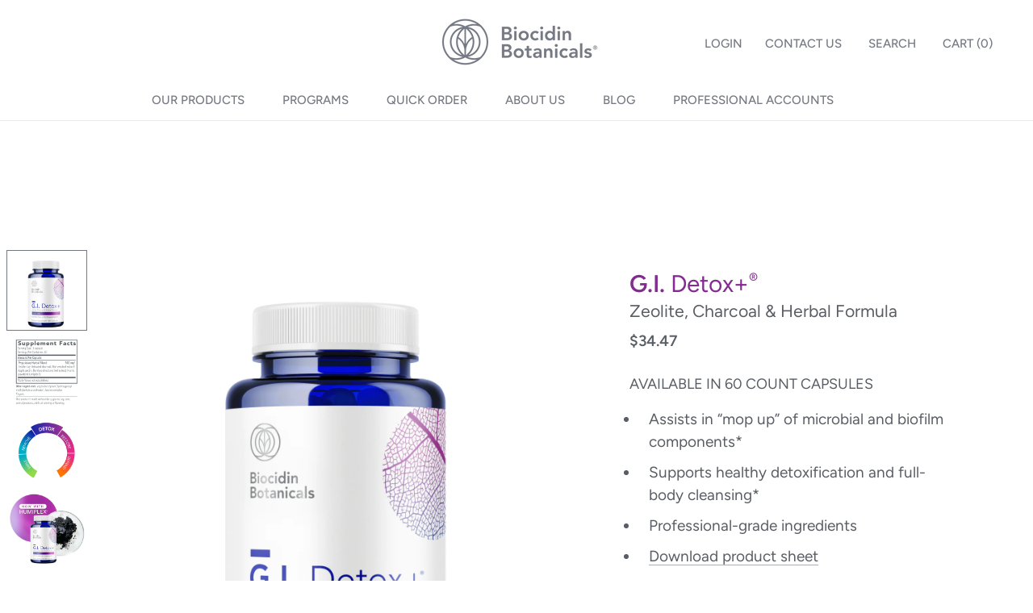

--- FILE ---
content_type: text/html; charset=utf-8
request_url: https://biocidin.com/collections/discount-codes-patient-direct-all-products/products/gi-detox-zeolite-charcoal-herbal-formula
body_size: 79929
content:
<!doctype html>

<html class="no-js" lang="en">

  <head>
 


<script>
(function () {

	// generate updates object to remove items
	const to_remove_string = '';
	const to_remove = to_remove_string.split('|').reduce((obj, item) => {
		if (item.length > 0){
			const [id, quantity] = item.split(':');
			if (!isNaN(id) && !isNaN(quantity)) {
			obj[id] = parseInt(quantity);
			}
		}
		return obj;
	}, {});

	// generate add object to add items
	const to_add_string = '';
	const to_add = [];
	to_add_string.split('|').forEach((item) => {
		if (item.length == 0){
			return;
		}
		const [og_id, alt_id, quantity] = item.split(':');
		if (isNaN(og_id) && isNaN(alt_id) && isNaN(quantity)) {
			return;
		}
		to_add.push({
			id: parseInt(alt_id),
			quantity: parseInt(quantity),
			properties: {
				"_alternative_id": og_id
			}
		})
	});
	
	if (Object.keys(to_remove).length > 0){
		fetch('/cart/update.js', {
			headers: {
			'Content-Type': 'application/json'
			},
			method: 'POST',
			body: JSON.stringify({ updates: to_remove }),
		})
		.then(update_response => {
			if (update_response.ok && to_add.length > 0){
				fetch('/cart/add.js', {
					headers: {
						'Content-Type': 'application/json'
					},
					method: 'POST',
					body: JSON.stringify({ items: to_add })
				})
				.then(response => {
					if (response.ok){
						window.location.reload();
					}
					else{
                      console.log(response);
						alert("Something went wrong, please try again later.")
					}
				})
				.catch((error) => {
					console.error('ADD error:', error);
				});
			}
			else{
              console.log(update_response);
				//alert("Something went wrong, please try again later.")
			}
		})
		.catch((error) => {
			console.error('UDPATE error:', error);
		});
	}
})();
</script>

    <meta charset="utf-8">
    <meta http-equiv="X-UA-Compatible" content="IE=edge,chrome=1">
    <meta name="viewport" content="width=device-width, initial-scale=1.0, height=device-height, minimum-scale=1.0, user-scalable=0">
    <meta name="theme-color" content="">

    <title>
      GI Detox+® - Zeolite, Charcoal &amp; Herbal Formula &ndash; Biocidin Botanicals
    </title><meta name="description" content="The binding activity of G.I. Detox+® is an essential part of any treatment strategy that includes removal. As Biocidin® works on biofilms and microbes, mobilizing LPS, metals, mycotoxins, and unwanted microbial byproducts, G.I. Detox+ binds and clears, ensuring comfort and compliance.* Microorganisms balanced. Biofilms dismantled. Detoxification done right.">


    <link rel="canonical" href="https://biocidin.com/products/gi-detox-zeolite-charcoal-herbal-formula"><link rel="shortcut icon" href="//biocidin.com/cdn/shop/files/Biocidin-Icon-Gray-RGB_32x32.png?v=1647792362" type="image/png"><meta property="og:site_name" content="Biocidin Botanicals">
<meta property="og:url" content="https://biocidin.com/products/gi-detox-zeolite-charcoal-herbal-formula">
<meta property="og:type" content="product">
<meta property="og:title" content="GI Detox+® - Zeolite, Charcoal &amp;amp; Herbal Formula"><meta property="og:description" content="The binding activity of G.I. Detox+® is an essential part of any treatment strategy that includes removal. As Biocidin® works on biofilms and microbes, mobilizing LPS, metals, mycotoxins, and unwanted microbial byproducts, G.I. Detox+ binds and clears, ensuring comfort and compliance.* Microorganisms balanced. Biofilms dismantled. Detoxification done right."><meta property="og:image" content="http://biocidin.com/cdn/shop/files/GI_Detox_-_Summer_82cc1fe7-464c-4619-b476-0d0c8bd31213_1200x1200.png?v=1751094769"><meta property="og:image" content="http://biocidin.com/cdn/shop/files/PF_02135_GI_Detox_L009_SPF_1200x1200.png?v=1764690423"><meta property="og:image" content="http://biocidin.com/cdn/shop/files/Category-Wheel_Detox_1200x1200.png?v=1764690423">
<meta property="og:image:secure_url" content="https://biocidin.com/cdn/shop/files/GI_Detox_-_Summer_82cc1fe7-464c-4619-b476-0d0c8bd31213_1200x1200.png?v=1751094769"><meta property="og:image:secure_url" content="https://biocidin.com/cdn/shop/files/PF_02135_GI_Detox_L009_SPF_1200x1200.png?v=1764690423"><meta property="og:image:secure_url" content="https://biocidin.com/cdn/shop/files/Category-Wheel_Detox_1200x1200.png?v=1764690423">

<meta name="twitter:card" content="summary_large_image">
<meta name="twitter:title" content="GI Detox+® - Zeolite, Charcoal &amp;amp; Herbal Formula"><meta name="twitter:description" content="The binding activity of G.I. Detox+® is an essential part of any treatment strategy that includes removal. As Biocidin® works on biofilms and microbes, mobilizing LPS, metals, mycotoxins, and unwanted microbial byproducts, G.I. Detox+ binds and clears, ensuring comfort and compliance.* Microorganisms balanced. Biofilms dismantled. Detoxification done right."><script>window.performance && window.performance.mark && window.performance.mark('shopify.content_for_header.start');</script><meta name="google-site-verification" content="pPJ-cJ5HM1LiQk1tEkj2oXG1KQD11YH2amFuSM2vZgw">
<meta id="shopify-digital-wallet" name="shopify-digital-wallet" content="/29755240/digital_wallets/dialog">
<link rel="alternate" type="application/json+oembed" href="https://biocidin.com/products/gi-detox-zeolite-charcoal-herbal-formula.oembed">
<script async="async" src="/checkouts/internal/preloads.js?locale=en-US"></script>
<script id="shopify-features" type="application/json">{"accessToken":"72fca5a2affae40372e7e0ab59714634","betas":["rich-media-storefront-analytics"],"domain":"biocidin.com","predictiveSearch":true,"shopId":29755240,"locale":"en"}</script>
<script>var Shopify = Shopify || {};
Shopify.shop = "bio-botanical-research.myshopify.com";
Shopify.locale = "en";
Shopify.currency = {"active":"USD","rate":"1.0"};
Shopify.country = "US";
Shopify.theme = {"name":"biocidin-shopify-theme\/master","id":124480684086,"schema_name":"Prestige","schema_version":"1.4.0","theme_store_id":null,"role":"main"};
Shopify.theme.handle = "null";
Shopify.theme.style = {"id":null,"handle":null};
Shopify.cdnHost = "biocidin.com/cdn";
Shopify.routes = Shopify.routes || {};
Shopify.routes.root = "/";</script>
<script type="module">!function(o){(o.Shopify=o.Shopify||{}).modules=!0}(window);</script>
<script>!function(o){function n(){var o=[];function n(){o.push(Array.prototype.slice.apply(arguments))}return n.q=o,n}var t=o.Shopify=o.Shopify||{};t.loadFeatures=n(),t.autoloadFeatures=n()}(window);</script>
<script id="shop-js-analytics" type="application/json">{"pageType":"product"}</script>
<script defer="defer" async type="module" src="//biocidin.com/cdn/shopifycloud/shop-js/modules/v2/client.init-shop-cart-sync_IZsNAliE.en.esm.js"></script>
<script defer="defer" async type="module" src="//biocidin.com/cdn/shopifycloud/shop-js/modules/v2/chunk.common_0OUaOowp.esm.js"></script>
<script type="module">
  await import("//biocidin.com/cdn/shopifycloud/shop-js/modules/v2/client.init-shop-cart-sync_IZsNAliE.en.esm.js");
await import("//biocidin.com/cdn/shopifycloud/shop-js/modules/v2/chunk.common_0OUaOowp.esm.js");

  window.Shopify.SignInWithShop?.initShopCartSync?.({"fedCMEnabled":true,"windoidEnabled":true});

</script>
<script>(function() {
  var isLoaded = false;
  function asyncLoad() {
    if (isLoaded) return;
    isLoaded = true;
    var urls = ["https:\/\/services.nofraud.com\/js\/device.js?shop=bio-botanical-research.myshopify.com","https:\/\/api-na1.hubapi.com\/scriptloader\/v1\/19724622.js?shop=bio-botanical-research.myshopify.com"];
    for (var i = 0; i < urls.length; i++) {
      var s = document.createElement('script');
      s.type = 'text/javascript';
      s.async = true;
      s.src = urls[i];
      var x = document.getElementsByTagName('script')[0];
      x.parentNode.insertBefore(s, x);
    }
  };
  if(window.attachEvent) {
    window.attachEvent('onload', asyncLoad);
  } else {
    window.addEventListener('load', asyncLoad, false);
  }
})();</script>
<script id="__st">var __st={"a":29755240,"offset":0,"reqid":"80e51aa7-7472-40ea-beb4-df7a27934875-1768487635","pageurl":"biocidin.com\/collections\/discount-codes-patient-direct-all-products\/products\/gi-detox-zeolite-charcoal-herbal-formula","u":"450265e774b5","p":"product","rtyp":"product","rid":6725945917494};</script>
<script>window.ShopifyPaypalV4VisibilityTracking = true;</script>
<script id="form-persister">!function(){'use strict';const t='contact',e='new_comment',n=[[t,t],['blogs',e],['comments',e],[t,'customer']],o='password',r='form_key',c=['recaptcha-v3-token','g-recaptcha-response','h-captcha-response',o],s=()=>{try{return window.sessionStorage}catch{return}},i='__shopify_v',u=t=>t.elements[r],a=function(){const t=[...n].map((([t,e])=>`form[action*='/${t}']:not([data-nocaptcha='true']) input[name='form_type'][value='${e}']`)).join(',');var e;return e=t,()=>e?[...document.querySelectorAll(e)].map((t=>t.form)):[]}();function m(t){const e=u(t);a().includes(t)&&(!e||!e.value)&&function(t){try{if(!s())return;!function(t){const e=s();if(!e)return;const n=u(t);if(!n)return;const o=n.value;o&&e.removeItem(o)}(t);const e=Array.from(Array(32),(()=>Math.random().toString(36)[2])).join('');!function(t,e){u(t)||t.append(Object.assign(document.createElement('input'),{type:'hidden',name:r})),t.elements[r].value=e}(t,e),function(t,e){const n=s();if(!n)return;const r=[...t.querySelectorAll(`input[type='${o}']`)].map((({name:t})=>t)),u=[...c,...r],a={};for(const[o,c]of new FormData(t).entries())u.includes(o)||(a[o]=c);n.setItem(e,JSON.stringify({[i]:1,action:t.action,data:a}))}(t,e)}catch(e){console.error('failed to persist form',e)}}(t)}const f=t=>{if('true'===t.dataset.persistBound)return;const e=function(t,e){const n=function(t){return'function'==typeof t.submit?t.submit:HTMLFormElement.prototype.submit}(t).bind(t);return function(){let t;return()=>{t||(t=!0,(()=>{try{e(),n()}catch(t){(t=>{console.error('form submit failed',t)})(t)}})(),setTimeout((()=>t=!1),250))}}()}(t,(()=>{m(t)}));!function(t,e){if('function'==typeof t.submit&&'function'==typeof e)try{t.submit=e}catch{}}(t,e),t.addEventListener('submit',(t=>{t.preventDefault(),e()})),t.dataset.persistBound='true'};!function(){function t(t){const e=(t=>{const e=t.target;return e instanceof HTMLFormElement?e:e&&e.form})(t);e&&m(e)}document.addEventListener('submit',t),document.addEventListener('DOMContentLoaded',(()=>{const e=a();for(const t of e)f(t);var n;n=document.body,new window.MutationObserver((t=>{for(const e of t)if('childList'===e.type&&e.addedNodes.length)for(const t of e.addedNodes)1===t.nodeType&&'FORM'===t.tagName&&a().includes(t)&&f(t)})).observe(n,{childList:!0,subtree:!0,attributes:!1}),document.removeEventListener('submit',t)}))}()}();</script>
<script integrity="sha256-4kQ18oKyAcykRKYeNunJcIwy7WH5gtpwJnB7kiuLZ1E=" data-source-attribution="shopify.loadfeatures" defer="defer" src="//biocidin.com/cdn/shopifycloud/storefront/assets/storefront/load_feature-a0a9edcb.js" crossorigin="anonymous"></script>
<script data-source-attribution="shopify.dynamic_checkout.dynamic.init">var Shopify=Shopify||{};Shopify.PaymentButton=Shopify.PaymentButton||{isStorefrontPortableWallets:!0,init:function(){window.Shopify.PaymentButton.init=function(){};var t=document.createElement("script");t.src="https://biocidin.com/cdn/shopifycloud/portable-wallets/latest/portable-wallets.en.js",t.type="module",document.head.appendChild(t)}};
</script>
<script data-source-attribution="shopify.dynamic_checkout.buyer_consent">
  function portableWalletsHideBuyerConsent(e){var t=document.getElementById("shopify-buyer-consent"),n=document.getElementById("shopify-subscription-policy-button");t&&n&&(t.classList.add("hidden"),t.setAttribute("aria-hidden","true"),n.removeEventListener("click",e))}function portableWalletsShowBuyerConsent(e){var t=document.getElementById("shopify-buyer-consent"),n=document.getElementById("shopify-subscription-policy-button");t&&n&&(t.classList.remove("hidden"),t.removeAttribute("aria-hidden"),n.addEventListener("click",e))}window.Shopify?.PaymentButton&&(window.Shopify.PaymentButton.hideBuyerConsent=portableWalletsHideBuyerConsent,window.Shopify.PaymentButton.showBuyerConsent=portableWalletsShowBuyerConsent);
</script>
<script data-source-attribution="shopify.dynamic_checkout.cart.bootstrap">document.addEventListener("DOMContentLoaded",(function(){function t(){return document.querySelector("shopify-accelerated-checkout-cart, shopify-accelerated-checkout")}if(t())Shopify.PaymentButton.init();else{new MutationObserver((function(e,n){t()&&(Shopify.PaymentButton.init(),n.disconnect())})).observe(document.body,{childList:!0,subtree:!0})}}));
</script>

<script>window.performance && window.performance.mark && window.performance.mark('shopify.content_for_header.end');</script>

    <!-- Google Tag Manager -->
    <script>
      window.dataLayer = window.dataLayer || [];
    </script>

    <script>
      (function(w,d,s,l,i){
        w[l]=w[l]||[];w[l].push({'gtm.start': new Date().getTime(),event:'gtm.js'});
        var f=d.getElementsByTagName(s)[0],
        j=d.createElement(s),dl=l!='dataLayer'?'&l='+l:'';
        j.async=true;j.src='https://www.googletagmanager.com/gtm.js?id='+i+dl;f.parentNode.insertBefore(j,f);
      })(window,document,'script','dataLayer','GTM-MRX6S89');
    </script>
    <!-- End Google Tag Manager -->

    <script>
      // This allows to expose several variables to the global scope, to be used in scripts
      window.theme = {
        template: "product",
        shopCurrency: "USD",
        moneyFormat: "${{amount}}",
        moneyWithCurrencyFormat: "${{amount}} USD",
        currencyConversionEnabled: false,
        currencyConversionMoneyFormat: "money_format",
        currencyConversionRoundAmounts: true,
        productImageSize: "natural",
        searchMode: "product,article,page",
        showPageTransition: true,
        showElementStaggering: false,
        showImageZooming: true,
        enableExperimentalResizeObserver: false
      };

      window.languages = {
        cartAddNote: "Add Order Note",
        cartEditNote: "Edit Order Note",
        productImageLoadingError: "This image could not be loaded. Please try to reload the page.",
        productFormAddToCart: "Add to cart",
        productFormUnavailable: "Unavailable",
        productFormSoldOut: "Sold Out",
        shippingEstimatorOneResult: "1 option available:",
        shippingEstimatorMoreResults: "{{count}} options available:",
        shippingEstimatorNoResults: "No shipping could be found"
      };

      window.lazySizesConfig = {
        loadHidden: false,
        hFac: 0.5,
        expFactor: 2,
        ricTimeout: 150,
        lazyClass: 'Image--lazyLoad',
        loadingClass: 'Image--lazyLoading',
        loadedClass: 'Image--lazyLoaded'
      };

      document.documentElement.className = document.documentElement.className.replace('no-js', 'js');
      document.documentElement.style.setProperty('--window-height', window.innerHeight + 'px');

      // We do a quick detection of some features (we could use Modernizr but for so little...)
      (function() {
        document.documentElement.className += ((window.CSS && window.CSS.supports('(position: sticky) or (position: -webkit-sticky)')) ? ' supports-sticky' : ' no-supports-sticky');
        document.documentElement.className += (window.matchMedia('(-moz-touch-enabled: 1), (hover: none)')).matches ? ' no-supports-hover' : ' supports-hover';
      }());

      window.onpageshow = function (event) {
        if (event.persisted) {
          window.location.reload();
        }
      };
    </script>

    <script src="//biocidin.com/cdn/shop/t/106/assets/lazysizes.min.js?v=174358363404432586981673632579" async></script>

    
<script src="//biocidin.com/cdn/shop/t/106/assets/libs.min.js?v=88466822118989791001673632578" defer></script>
    <script src="//biocidin.com/cdn/shop/t/106/assets/theme.js?v=111285684280764902961720636955" defer></script>
    <script src="//biocidin.com/cdn/shop/t/106/assets/custom.js?v=98940310223988569441728667019" defer></script>

    <script src="//ajax.googleapis.com/ajax/libs/jquery/2.2.3/jquery.min.js" type="text/javascript"></script>

    
  <script type="application/ld+json">
  {
    "@context": "http://schema.org",
    "@type": "Product",
    "offers": {
      "@type": "Offer",
      "availability":"https://schema.org/InStock",
      "price": "34.47",
      "priceCurrency": "USD",
      "shippingDetails": {
        "@type": "OfferShippingDetails",
        "weight": "0.13 lb"
      }
      },
    "brand": "Biocidin Botanicals",
    "name": "GI Detox+® - Zeolite, Charcoal \u0026 Herbal Formula",
    "description": "AVAILABLE IN 60 COUNT CAPSULES\nGENTLE FULL-SPECTRUM BINDER*\n\n*G.I. Detox®+ Benefits\n\nAssists in “mop up” of microbial and biofilm components*\nSupports healthy detoxification and full-body cleansing*\nSupports clearance of mold metabolites*\nHelps in the neutralization of histamine*\nSupports a more comfortable cleansing experience*\nMay reduce bloating and gas*\nSupports mental clarity*\n\nG.I. Detox®+ Features\n\nProfessional-grade ingredients\nContains widely accepted and recommended binders\nMulti-ingredient formula provides broad-acting binding activity*\nContains ingredients known to assist in detoxification of environmentally and endogenously produced metabolites*\nRecommended addition to treatment plans with Biocidin® and Proflora™4R\n\n ",
    "category": "GI Detox",
    "url": "https://biocidin.com/products/gi-detox-zeolite-charcoal-herbal-formula",
    "image": {
      "@type": "ImageObject",
      "url": "https://biocidin.com/cdn/shop/files/GI_Detox_-_Summer_82cc1fe7-464c-4619-b476-0d0c8bd31213_1024x1024.png?v=1751094769",
      "image": "https://biocidin.com/cdn/shop/files/GI_Detox_-_Summer_82cc1fe7-464c-4619-b476-0d0c8bd31213_1024x1024.png?v=1751094769",
      "name": "GI Detox+® - Zeolite, Charcoal \u0026 Herbal Formula",
      "width": 1024,
      "height": 1024
    },
    "hasMerchantReturnPolicy": {
      "@type": "MerchantReturnPolicy",
      "returnMethod": "https://schema.org/ReturnByMail"
    }
  }
  </script>



    <link rel="stylesheet" href="https://use.typekit.net/pfg0nik.css">

    
  <script src="https://shopifyorderlimits.s3.amazonaws.com/limits/bio-botanical-research.myshopify.com?v=72a&r=20210125212814&shop=bio-botanical-research.myshopify.com"></script>



    <link href="//cdnjs.cloudflare.com/ajax/libs/font-awesome/4.7.0/css/font-awesome.min.css" rel="stylesheet" type="text/css" media="all" />
    <script src="https://cdnjs.cloudflare.com/ajax/libs/handlebars.js/4.0.12/handlebars.min.js"></script><link rel="stylesheet" href="//biocidin.com/cdn/shop/t/106/assets/grid-12-col.css?v=132260468158617155791673632584">
    <link rel="stylesheet" href="//biocidin.com/cdn/shop/t/106/assets/ambaum-styles.css?v=63786335861630291791733458900">
        <link rel="stylesheet" href="//biocidin.com/cdn/shop/t/106/assets/base.css?v=53871625993299017201765554818">
    <link rel="stylesheet" type="text/css" href="https://cdn.datatables.net/1.10.24/css/jquery.dataTables.css">

    <link rel="stylesheet" href="//biocidin.com/cdn/shop/t/106/assets/theme.scss.css?v=112505360041619075341762816268">
    <link rel="stylesheet" href="//biocidin.com/cdn/shop/t/106/assets/bio-styles.css?v=154320505069153115601758143062">

    <!-- Swiper JS includes -->
    <link rel="stylesheet" href="https://unpkg.com/swiper@6.8.4/swiper-bundle.min.css" />
    <script src="https://unpkg.com/swiper@6.8.4/swiper-bundle.min.js"></script>
    <!-- End Swiper JS --><!-- Start of Sleeknote signup and lead generation tool - www.sleeknote.com -->
    <script id='sleeknoteScript' type='text/javascript'>
      (function () {        var sleeknoteScriptTag = document.createElement('script');
          sleeknoteScriptTag.type = 'text/javascript';
          sleeknoteScriptTag.charset = 'utf-8';
          sleeknoteScriptTag.src = ('//sleeknotecustomerscripts.sleeknote.com/48902.js');
          var s = document.getElementById('sleeknoteScript');
        s.parentNode.insertBefore(sleeknoteScriptTag, s);
    })();
    </script>
    <!-- End of Sleeknote signup and lead generation tool - www.sleeknote.com -->

    <script>
      window.sleeknoteSiteData || (window.sleeknoteSiteData = []);window.sleeknoteSiteData.push({'customer_type': 'regular'});</script><!-- Added with Analyzify V3.0 - Jun 6, 2023 11:37 am -->

<!-- Google Tag Manager -->
<script>(function(w,d,s,l,i){w[l]=w[l]||[];w[l].push({'gtm.start':
            new Date().getTime(),event:'gtm.js'});var f=d.getElementsByTagName(s)[0],
        j=d.createElement(s),dl=l!='dataLayer'?'&l='+l:'';j.async=true;j.src=
        'https://www.googletagmanager.com/gtm.js?id='+i+dl;f.parentNode.insertBefore(j,f);
    })(window,document,'script','dataLayer','GTM-MRX6S89');</script>
<!-- End Google Tag Manager -->

<script type="text/javascript">
    window.dataLayer = window.dataLayer || [];
    window.analyzify = {
        pageFly: false, // Set this to true if you are using PageFly in your website
        send_unhashed_email: false, // Set this to true if you would like to collect unhashed email address of logged in users.
        g_feed_region: 'US', // Change this if your Google Ads feed is in another region
        analyzify_version: '3.0', // Analyzify version information
        version: '3.0', // Analyzify version installed to this store
        logging: false, // Enable this to see Analyzify logs in console
        logs: [],  // An array to store log messages
        stopAtLog: false, // Set this to true if you want to use a debugger while logging
        //Modify the following button attributes if you do not see any ee_addToCart datalayer event when you click add to cart button in any product detail page.
        addtocart_btn_attributes: {
            "name": ["add-to-cart", "add"],
            "data-add-to-cart-text": ["Add to Cart"],
            "class": ["button-add", "add-to-cart", "add_to_cart", "buttonAddtoCart", "product-form__add-to-cart", "gtmatc", "product-form__cart-submit", "AddToCartText", "AddToCart", "AddToCart-product-template", "product__add-to-cart"],
            "id": ["AddToCart"]
        },
        wishlist_btn_attributes: {
            "class": ["test-wishlist"]
        },
        //Modify the following element attribute if you see that quantity being pushed to datalayer is wrong when you try to add the a product to the cart with more than 1 as quantity.
        product_quantity:{
            "name": ["quantity"]
        },
        //Modify the following button attributes if you do not see any ee_removeFromCart datalayer event when you remove any item from the cart in the cart page.
        removefromcart_btn_attributes: {
            "data-remove-item": ["cart-template"],
            "data-cart-remove": ["Remove"],
            "aria-label": ["Remove"],
            "class": ["cart__remove-btn", "cart__remove", "cart__removee", "cart-item__remove", "item-remove"],
            "id": [],
            "href": ["/cart/change?id=", "/cart/change?line="]
        },
        //Modify the following button attributes if you do not see ee_checkout datalayer event when you click "checkout" button in the cart page or cart drawer.
        checkout_btn_attributes: {
            "name": ["checkout"],
            "class": ["checkout-btn", "upcart-checkout-button", "cart__submit"],
            "href": ["/checkout"]
        },
        //Modify the following button attributes if you do not see any ee_productClick datalayer event when you click to a product in collection pages.
        collection_prod_click_attributes: {
            "href": ["/products/"],
            "class": ["boost-pfs-addtocart-select-options"]
        },
        //Modify the following button attributes if you do not see any ee_addToCart datalayer event when you click add to cart button in any collection pages.
        collection_atc_attributes: {
            "class": ["hit-buy-button", "product-form__cart-submit", "spf-product__form-btn-addtocart", "add-to-cart", "boost-pfs-addtocart-btn"],
            "type": ["submit"],
            "aria-label": ["Add to cart"]
        },
        //Modify the following button attributes if you do not see any ee_productClick datalayer event when you click to a product in search result pages.
        search_prod_click_attributes: {
            "href": ["/products/"]
        },
        //In this section, we are adding eventListeners for add-to-cart functionality for stores using customizable products with relevant applications.
        global_atc_functions: ["pplrAddToCartCompleted"],
        rebuy_atc_rfc: false,
    };

    analyzify.log = function(t) {
        if (window.analyzify.logging && t != null) {
            console.log(`** Analyzify Logger: ${typeof t === 'object' ? '\n' : ''}`, t);
            analyzify.logs.push(t);
            if (analyzify.stopAtLog) {
                debugger;
            }
        }
    };

    window.analyzify.Initialize = function() {
        window.analyzify.loadScript = function(callback) {
            callback();
        }

        window.analyzify.AppStart = function(){

            const detectedCart = {"note":null,"attributes":{},"original_total_price":0,"total_price":0,"total_discount":0,"total_weight":0.0,"item_count":0,"items":[],"requires_shipping":false,"currency":"USD","items_subtotal_price":0,"cart_level_discount_applications":[],"checkout_charge_amount":0};
            const detectedCurrency = detectedCart.currency;

            

            const sh_info_obj = {
                event: 'sh_info',
                page_type: "Product",
                page_currency: detectedCurrency,
                user: {
                    type: 'visitor',
                    
                }
            }

            window.dataLayer.push(sh_info_obj);

            window.analyzify.GetClickedProductPosition = function(elementHref, sku){
                if(sku != ''){
                    
                    var collectionProductsSku = ``;
                    if(sku == collectionProductsSku) {return 1 ;}
                    
                    var collectionProductsSku = `ACAP`;
                    if(sku == collectionProductsSku) {return 2 ;}
                    
                    var collectionProductsSku = `ABIC1`;
                    if(sku == collectionProductsSku) {return 3 ;}
                    
                    var collectionProductsSku = `ALSF`;
                    if(sku == collectionProductsSku) {return 4 ;}
                    
                    var collectionProductsSku = `BTS`;
                    if(sku == collectionProductsSku) {return 5 ;}
                    
                    var collectionProductsSku = `CAPK`;
                    if(sku == collectionProductsSku) {return 6 ;}
                    
                    var collectionProductsSku = `ALIQ`;
                    if(sku == collectionProductsSku) {return 7 ;}
                    
                    var collectionProductsSku = `LSFK`;
                    if(sku == collectionProductsSku) {return 8 ;}
                    
                    var collectionProductsSku = `BIT`;
                    if(sku == collectionProductsSku) {return 9 ;}
                    
                    var collectionProductsSku = `CCPC`;
                    if(sku == collectionProductsSku) {return 10 ;}
                    
                    var collectionProductsSku = `CCPK`;
                    if(sku == collectionProductsSku) {return 11 ;}
                    
                    var collectionProductsSku = `CCLSF`;
                    if(sku == collectionProductsSku) {return 12 ;}
                    
                    var collectionProductsSku = `DTBL`;
                    if(sku == collectionProductsSku) {return 13 ;}
                    
                    var collectionProductsSku = `DENT`;
                    if(sku == collectionProductsSku) {return 14 ;}
                    
                    var collectionProductsSku = `DENTLS`;
                    if(sku == collectionProductsSku) {return 15 ;}
                    
                    var collectionProductsSku = `DFLOR`;
                    if(sku == collectionProductsSku) {return 16 ;}
                    
                    var collectionProductsSku = `DMPRO`;
                    if(sku == collectionProductsSku) {return 17 ;}
                    
                    var collectionProductsSku = `destressbundle`;
                    if(sku == collectionProductsSku) {return 18 ;}
                    
                    var collectionProductsSku = ``;
                    if(sku == collectionProductsSku) {return 19 ;}
                    
                    var collectionProductsSku = ``;
                    if(sku == collectionProductsSku) {return 20 ;}
                    
                    var collectionProductsSku = ``;
                    if(sku == collectionProductsSku) {return 21 ;}
                    
                    var collectionProductsSku = `PICGI`;
                    if(sku == collectionProductsSku) {return 22 ;}
                    
                    var collectionProductsSku = `GID`;
                    if(sku == collectionProductsSku) {return 23 ;}
                    
                    var collectionProductsSku = `LIVGB`;
                    if(sku == collectionProductsSku) {return 24 ;}
                    
                    var collectionProductsSku = `BB-MTLTY-030-BTL-01`;
                    if(sku == collectionProductsSku) {return 25 ;}
                    
                    var collectionProductsSku = `OLIV`;
                    if(sku == collectionProductsSku) {return 26 ;}
                    
                    var collectionProductsSku = `PROF`;
                    if(sku == collectionProductsSku) {return 27 ;}
                    
                    var collectionProductsSku = `travelbundle`;
                    if(sku == collectionProductsSku) {return 28 ;}
                    
                    return 0;
                }else{
                    var elementIndex = -1
                    collectionProductsElements = document.querySelectorAll('main a[href*="/products/"]');

                    let hrefValues = [];
                    let uniqueCollectionProductsElements = [];
                    
                    collectionProductsElements.forEach((element) => {
                      let href = element.getAttribute('href');
                      if (!hrefValues.includes(href)) {
                        uniqueCollectionProductsElements.push(element);
                        hrefValues.push(href);
                      }
                    });
  
                    uniqueCollectionProductsElements.forEach(function(element,index){
                        if (element.href.includes(elementHref)) {elementIndex = index + 1};
                    });
                    return elementIndex
                }
            }

            
            const productJson = {"id":6725945917494,"title":"GI Detox+® - Zeolite, Charcoal \u0026 Herbal Formula","handle":"gi-detox-zeolite-charcoal-herbal-formula","description":"\u003ch4\u003eAVAILABLE IN 60 COUNT CAPSULES\u003c\/h4\u003e\n\u003ch3\u003eGENTLE FULL-SPECTRUM BINDER*\u003c\/h3\u003e\n\u003c!-- \u003cp\u003eCurrently on backorder. \u003cstrong\u003eAvailability projected for 02\/24\/2023\u003c\/strong\u003e.\u003c\/p\u003e --\u003e\n\u003cp\u003e\u003cstrong\u003e*G.I. Detox®+ Benefits\u003c\/strong\u003e\u003c\/p\u003e\n\u003cul\u003e\n\u003cli\u003e\u003cspan\u003eAssists in “mop up” of microbial and biofilm components*\u003c\/span\u003e\u003c\/li\u003e\n\u003cli\u003e\u003cspan\u003eSupports healthy detoxification and full-body cleansing*\u003c\/span\u003e\u003c\/li\u003e\n\u003cli\u003e\u003cspan\u003eSupports clearance of mold metabolites*\u003c\/span\u003e\u003c\/li\u003e\n\u003cli\u003e\u003cspan\u003eHelps in the neutralization of histamine*\u003c\/span\u003e\u003c\/li\u003e\n\u003cli\u003e\u003cspan\u003eSupports a more comfortable cleansing experience*\u003c\/span\u003e\u003c\/li\u003e\n\u003cli\u003e\u003cspan\u003eMay reduce bloating and gas*\u003c\/span\u003e\u003c\/li\u003e\n\u003cli\u003e\u003cspan\u003eSupports mental clarity*\u003c\/span\u003e\u003c\/li\u003e\n\u003c\/ul\u003e\n\u003cp\u003e\u003cstrong\u003eG.I. Detox®+ Features\u003c\/strong\u003e\u003c\/p\u003e\n\u003cul\u003e\n\u003cli\u003e\u003cspan\u003eProfessional-grade ingredients\u003c\/span\u003e\u003c\/li\u003e\n\u003cli\u003e\u003cspan\u003eContains widely accepted and recommended binders\u003c\/span\u003e\u003c\/li\u003e\n\u003cli\u003e\u003cspan\u003eMulti-ingredient formula provides broad-acting binding activity*\u003c\/span\u003e\u003c\/li\u003e\n\u003cli\u003e\u003cspan\u003eContains ingredients known to assist in detoxification of environmentally and endogenously produced metabolites*\u003c\/span\u003e\u003c\/li\u003e\n\u003cli\u003e\u003cspan\u003eRecommended addition to treatment plans with Biocidin® and Proflora™4R\u003c\/span\u003e\u003c\/li\u003e\n\u003c\/ul\u003e\n\u003cp\u003e \u003c\/p\u003e","published_at":"2022-03-24T16:03:00Z","created_at":"2022-03-17T20:50:09Z","vendor":"Biocidin Botanicals","type":"GI Detox","tags":["$volume::1700.00::15","$volume::750.00::10","__tab2:gi-detox-suggested-use-and-ingredients","professional::GID::20.45","Prop65"],"price":3447,"price_min":3447,"price_max":3447,"available":true,"price_varies":false,"compare_at_price":null,"compare_at_price_min":0,"compare_at_price_max":0,"compare_at_price_varies":false,"variants":[{"id":40005719818294,"title":"Default Title","option1":"Default Title","option2":null,"option3":null,"sku":"GID","requires_shipping":true,"taxable":true,"featured_image":null,"available":true,"name":"GI Detox+® - Zeolite, Charcoal \u0026 Herbal Formula","public_title":null,"options":["Default Title"],"price":3447,"weight":59,"compare_at_price":null,"inventory_management":null,"barcode":"899870002135","requires_selling_plan":false,"selling_plan_allocations":[{"price_adjustments":[{"position":1,"price":3275}],"price":3275,"compare_at_price":3447,"per_delivery_price":3275,"selling_plan_id":949518390,"selling_plan_group_id":"d1c31b7d875f371afdda85ee0906e6c15aee403a"},{"price_adjustments":[{"position":1,"price":3447}],"price":3447,"compare_at_price":3447,"per_delivery_price":3447,"selling_plan_id":1062076470,"selling_plan_group_id":"56fa0471e9f0bfef3caa1700dc802d31c22c6932"},{"price_adjustments":[{"position":1,"price":3447}],"price":3447,"compare_at_price":3447,"per_delivery_price":3447,"selling_plan_id":1062142006,"selling_plan_group_id":"56fa0471e9f0bfef3caa1700dc802d31c22c6932"},{"price_adjustments":[{"position":1,"price":3447}],"price":3447,"compare_at_price":3447,"per_delivery_price":3447,"selling_plan_id":1203961910,"selling_plan_group_id":"56fa0471e9f0bfef3caa1700dc802d31c22c6932"},{"price_adjustments":[{"position":1,"price":3447}],"price":3447,"compare_at_price":3447,"per_delivery_price":3447,"selling_plan_id":1295319094,"selling_plan_group_id":"56fa0471e9f0bfef3caa1700dc802d31c22c6932"},{"price_adjustments":[{"position":1,"price":3447}],"price":3447,"compare_at_price":3447,"per_delivery_price":3447,"selling_plan_id":1416462390,"selling_plan_group_id":"d1c31b7d875f371afdda85ee0906e6c15aee403a"},{"price_adjustments":[{"position":1,"price":3275}],"price":3275,"compare_at_price":3447,"per_delivery_price":3275,"selling_plan_id":949551158,"selling_plan_group_id":"d1c31b7d875f371afdda85ee0906e6c15aee403a"},{"price_adjustments":[{"position":1,"price":3275}],"price":3275,"compare_at_price":3447,"per_delivery_price":3275,"selling_plan_id":949583926,"selling_plan_group_id":"d1c31b7d875f371afdda85ee0906e6c15aee403a"}],"quantity_rule":{"min":1,"max":null,"increment":1}}],"images":["\/\/biocidin.com\/cdn\/shop\/files\/GI_Detox_-_Summer_82cc1fe7-464c-4619-b476-0d0c8bd31213.png?v=1751094769","\/\/biocidin.com\/cdn\/shop\/files\/PF_02135_GI_Detox_L009_SPF.png?v=1764690423","\/\/biocidin.com\/cdn\/shop\/files\/Category-Wheel_Detox.png?v=1764690423","\/\/biocidin.com\/cdn\/shop\/files\/gi-detox-2.jpg?v=1764690423"],"featured_image":"\/\/biocidin.com\/cdn\/shop\/files\/GI_Detox_-_Summer_82cc1fe7-464c-4619-b476-0d0c8bd31213.png?v=1751094769","options":["Title"],"media":[{"alt":null,"id":28094032511030,"position":1,"preview_image":{"aspect_ratio":1.0,"height":1400,"width":1400,"src":"\/\/biocidin.com\/cdn\/shop\/files\/GI_Detox_-_Summer_82cc1fe7-464c-4619-b476-0d0c8bd31213.png?v=1751094769"},"aspect_ratio":1.0,"height":1400,"media_type":"image","src":"\/\/biocidin.com\/cdn\/shop\/files\/GI_Detox_-_Summer_82cc1fe7-464c-4619-b476-0d0c8bd31213.png?v=1751094769","width":1400},{"alt":null,"id":29172216201270,"position":2,"preview_image":{"aspect_ratio":1.0,"height":2500,"width":2500,"src":"\/\/biocidin.com\/cdn\/shop\/files\/PF_02135_GI_Detox_L009_SPF.png?v=1764690423"},"aspect_ratio":1.0,"height":2500,"media_type":"image","src":"\/\/biocidin.com\/cdn\/shop\/files\/PF_02135_GI_Detox_L009_SPF.png?v=1764690423","width":2500},{"alt":null,"id":27271061667894,"position":3,"preview_image":{"aspect_ratio":1.0,"height":1500,"width":1500,"src":"\/\/biocidin.com\/cdn\/shop\/files\/Category-Wheel_Detox.png?v=1764690423"},"aspect_ratio":1.0,"height":1500,"media_type":"image","src":"\/\/biocidin.com\/cdn\/shop\/files\/Category-Wheel_Detox.png?v=1764690423","width":1500},{"alt":null,"id":27494672498742,"position":4,"preview_image":{"aspect_ratio":1.073,"height":1191,"width":1278,"src":"\/\/biocidin.com\/cdn\/shop\/files\/gi-detox-2.jpg?v=1764690423"},"aspect_ratio":1.073,"height":1191,"media_type":"image","src":"\/\/biocidin.com\/cdn\/shop\/files\/gi-detox-2.jpg?v=1764690423","width":1278}],"requires_selling_plan":false,"selling_plan_groups":[{"id":"56fa0471e9f0bfef3caa1700dc802d31c22c6932","name":"Dynamic Box Subscription","options":[{"name":"Dynamic Box Subscription","position":1,"values":["G.I. Detox® + Biocidin® Capsules Bundle","G.I. Detox™ + Biocidin® LSF Bundle","Travel Bundle","Banish the Bloat Bundle"]}],"selling_plans":[{"id":1062076470,"name":"G.I. Detox® + Biocidin® Capsules Bundle","description":null,"options":[{"name":"Dynamic Box Subscription","position":1,"value":"G.I. Detox® + Biocidin® Capsules Bundle"}],"recurring_deliveries":true,"price_adjustments":[{"order_count":null,"position":1,"value_type":"percentage","value":0}],"checkout_charge":{"value_type":"percentage","value":100}},{"id":1062142006,"name":"G.I. Detox™ + Biocidin® LSF Bundle","description":null,"options":[{"name":"Dynamic Box Subscription","position":1,"value":"G.I. Detox™ + Biocidin® LSF Bundle"}],"recurring_deliveries":true,"price_adjustments":[{"order_count":null,"position":1,"value_type":"percentage","value":0}],"checkout_charge":{"value_type":"percentage","value":100}},{"id":1203961910,"name":"Travel Bundle","description":null,"options":[{"name":"Dynamic Box Subscription","position":1,"value":"Travel Bundle"}],"recurring_deliveries":true,"price_adjustments":[{"order_count":null,"position":1,"value_type":"percentage","value":0}],"checkout_charge":{"value_type":"percentage","value":100}},{"id":1295319094,"name":"Banish the Bloat Bundle","description":null,"options":[{"name":"Dynamic Box Subscription","position":1,"value":"Banish the Bloat Bundle"}],"recurring_deliveries":true,"price_adjustments":[{"order_count":null,"position":1,"value_type":"percentage","value":0}],"checkout_charge":{"value_type":"percentage","value":100}}],"app_id":"SKIO"},{"id":"d1c31b7d875f371afdda85ee0906e6c15aee403a","name":"Subscription","options":[{"name":"Subscription","position":1,"values":["Every 30 days","Detox Bundle","Every 45 days","Every 60 days"]}],"selling_plans":[{"id":949518390,"name":"Every 30 days","description":null,"options":[{"name":"Subscription","position":1,"value":"Every 30 days"}],"recurring_deliveries":true,"price_adjustments":[{"order_count":null,"position":1,"value_type":"percentage","value":5}],"checkout_charge":{"value_type":"percentage","value":100}},{"id":1416462390,"name":"Detox Bundle","description":null,"options":[{"name":"Subscription","position":1,"value":"Detox Bundle"}],"recurring_deliveries":true,"price_adjustments":[{"order_count":null,"position":1,"value_type":"percentage","value":0}],"checkout_charge":{"value_type":"percentage","value":100}},{"id":949551158,"name":"Every 45 days","description":null,"options":[{"name":"Subscription","position":1,"value":"Every 45 days"}],"recurring_deliveries":true,"price_adjustments":[{"order_count":null,"position":1,"value_type":"percentage","value":5}],"checkout_charge":{"value_type":"percentage","value":100}},{"id":949583926,"name":"Every 60 days","description":null,"options":[{"name":"Subscription","position":1,"value":"Every 60 days"}],"recurring_deliveries":true,"price_adjustments":[{"order_count":null,"position":1,"value_type":"percentage","value":5}],"checkout_charge":{"value_type":"percentage","value":100}}],"app_id":"SKIO"}],"content":"\u003ch4\u003eAVAILABLE IN 60 COUNT CAPSULES\u003c\/h4\u003e\n\u003ch3\u003eGENTLE FULL-SPECTRUM BINDER*\u003c\/h3\u003e\n\u003c!-- \u003cp\u003eCurrently on backorder. \u003cstrong\u003eAvailability projected for 02\/24\/2023\u003c\/strong\u003e.\u003c\/p\u003e --\u003e\n\u003cp\u003e\u003cstrong\u003e*G.I. Detox®+ Benefits\u003c\/strong\u003e\u003c\/p\u003e\n\u003cul\u003e\n\u003cli\u003e\u003cspan\u003eAssists in “mop up” of microbial and biofilm components*\u003c\/span\u003e\u003c\/li\u003e\n\u003cli\u003e\u003cspan\u003eSupports healthy detoxification and full-body cleansing*\u003c\/span\u003e\u003c\/li\u003e\n\u003cli\u003e\u003cspan\u003eSupports clearance of mold metabolites*\u003c\/span\u003e\u003c\/li\u003e\n\u003cli\u003e\u003cspan\u003eHelps in the neutralization of histamine*\u003c\/span\u003e\u003c\/li\u003e\n\u003cli\u003e\u003cspan\u003eSupports a more comfortable cleansing experience*\u003c\/span\u003e\u003c\/li\u003e\n\u003cli\u003e\u003cspan\u003eMay reduce bloating and gas*\u003c\/span\u003e\u003c\/li\u003e\n\u003cli\u003e\u003cspan\u003eSupports mental clarity*\u003c\/span\u003e\u003c\/li\u003e\n\u003c\/ul\u003e\n\u003cp\u003e\u003cstrong\u003eG.I. Detox®+ Features\u003c\/strong\u003e\u003c\/p\u003e\n\u003cul\u003e\n\u003cli\u003e\u003cspan\u003eProfessional-grade ingredients\u003c\/span\u003e\u003c\/li\u003e\n\u003cli\u003e\u003cspan\u003eContains widely accepted and recommended binders\u003c\/span\u003e\u003c\/li\u003e\n\u003cli\u003e\u003cspan\u003eMulti-ingredient formula provides broad-acting binding activity*\u003c\/span\u003e\u003c\/li\u003e\n\u003cli\u003e\u003cspan\u003eContains ingredients known to assist in detoxification of environmentally and endogenously produced metabolites*\u003c\/span\u003e\u003c\/li\u003e\n\u003cli\u003e\u003cspan\u003eRecommended addition to treatment plans with Biocidin® and Proflora™4R\u003c\/span\u003e\u003c\/li\u003e\n\u003c\/ul\u003e\n\u003cp\u003e \u003c\/p\u003e"};
            const productName = `GI Detox+® - Zeolite, Charcoal & Herbal Formula`;
            const productHandle = `gi-detox-zeolite-charcoal-herbal-formula`;
            const productId = '6725945917494';
            const productPrice = Number.parseFloat(34.47);
            const productBrand = `Biocidin Botanicals`;
            const productType = `GI Detox`;
            const productSku = `GID`;
            const collectionTitle = `Travel Collection`;
            const collectionId = `285731422262`;
            const collectionHandle = "travel-collection";
            

            window.analyzify.CollectionPageHandle = function(){
                [{"id":7699480936502,"title":"Banish the Bloat Bundle","handle":"banish-the-bloat-bundle","description":"\u003cul\u003e\n\u003cli\u003e\n\u003ca href=\"https:\/\/biocidin.com\/products\/gi-detox-zeolite-charcoal-herbal-formula\"\u003e\u003cstrong\u003eG.I. Detox+\u003c\/strong\u003e\u003c\/a\u003e: Binder to reduce bloating and gas*\u003c\/li\u003e\n\u003cli\u003e\n\u003ca href=\"https:\/\/biocidin.com\/products\/gi-innercalm\"\u003e\u003cstrong\u003eG.I. InnerCalm\u003c\/strong\u003e\u003c\/a\u003e\u003cstrong\u003e:\u003c\/strong\u003e\u003cspan\u003e \u003c\/span\u003eBotanical formula supports digestive health and stomach-lining integrity*\u003c\/li\u003e\n\u003cli\u003eHelps manage occasional heartburn, gas, and bloating*\u003c\/li\u003e\n\u003c\/ul\u003e","published_at":"2025-07-14T19:45:11Z","created_at":"2024-11-23T01:38:31Z","vendor":"Biocidin Botanicals","type":"Dynamic Box","tags":["Bundle::Bloat Bundle"],"price":9925,"price_min":9925,"price_max":9925,"available":true,"price_varies":false,"compare_at_price":null,"compare_at_price_min":0,"compare_at_price_max":0,"compare_at_price_varies":false,"variants":[{"id":43262825168950,"title":"Default Title","option1":"Default Title","option2":null,"option3":null,"sku":null,"requires_shipping":true,"taxable":true,"featured_image":null,"available":true,"name":"Banish the Bloat Bundle","public_title":null,"options":["Default Title"],"price":9925,"weight":0,"compare_at_price":null,"inventory_management":null,"barcode":null,"requires_selling_plan":false,"selling_plan_allocations":[{"price_adjustments":[{"position":1,"price":9925}],"price":9925,"compare_at_price":9925,"per_delivery_price":9925,"selling_plan_id":1295319094,"selling_plan_group_id":"56fa0471e9f0bfef3caa1700dc802d31c22c6932"}],"quantity_rule":{"min":1,"max":null,"increment":1}}],"images":["\/\/biocidin.com\/cdn\/shop\/files\/banish-bloat-bundle.png?v=1732326079"],"featured_image":"\/\/biocidin.com\/cdn\/shop\/files\/banish-bloat-bundle.png?v=1732326079","options":["Title"],"media":[{"alt":null,"id":27192085119030,"position":1,"preview_image":{"aspect_ratio":1.0,"height":1400,"width":1400,"src":"\/\/biocidin.com\/cdn\/shop\/files\/banish-bloat-bundle.png?v=1732326079"},"aspect_ratio":1.0,"height":1400,"media_type":"image","src":"\/\/biocidin.com\/cdn\/shop\/files\/banish-bloat-bundle.png?v=1732326079","width":1400}],"requires_selling_plan":false,"selling_plan_groups":[{"id":"56fa0471e9f0bfef3caa1700dc802d31c22c6932","name":"Dynamic Box Subscription","options":[{"name":"Dynamic Box Subscription","position":1,"values":["Banish the Bloat Bundle"]}],"selling_plans":[{"id":1295319094,"name":"Banish the Bloat Bundle","description":null,"options":[{"name":"Dynamic Box Subscription","position":1,"value":"Banish the Bloat Bundle"}],"recurring_deliveries":true,"price_adjustments":[{"order_count":null,"position":1,"value_type":"percentage","value":0}],"checkout_charge":{"value_type":"percentage","value":100}}],"app_id":"SKIO"}],"content":"\u003cul\u003e\n\u003cli\u003e\n\u003ca href=\"https:\/\/biocidin.com\/products\/gi-detox-zeolite-charcoal-herbal-formula\"\u003e\u003cstrong\u003eG.I. Detox+\u003c\/strong\u003e\u003c\/a\u003e: Binder to reduce bloating and gas*\u003c\/li\u003e\n\u003cli\u003e\n\u003ca href=\"https:\/\/biocidin.com\/products\/gi-innercalm\"\u003e\u003cstrong\u003eG.I. InnerCalm\u003c\/strong\u003e\u003c\/a\u003e\u003cstrong\u003e:\u003c\/strong\u003e\u003cspan\u003e \u003c\/span\u003eBotanical formula supports digestive health and stomach-lining integrity*\u003c\/li\u003e\n\u003cli\u003eHelps manage occasional heartburn, gas, and bloating*\u003c\/li\u003e\n\u003c\/ul\u003e"},{"id":6723921838134,"title":"Biocidin® Capsules - Broad-Spectrum Liquid Capsules","handle":"biocidin-liquid-capsules","description":"\u003ch4\u003e\u003c\/h4\u003e\n\u003ch4\u003eAvailable in 90 Capsules\u003c\/h4\u003e\n\u003ch3\u003eSUPPORTS MICROBIAL BALANCE*\u003cbr\u003e DISRUPTS BIOFILMS*\u003cbr\u003e\n\u003c\/h3\u003e\n\u003c!-- \u003cp\u003eCurrently on backorder. \u003cstrong\u003eAvailability projected for Aug. 1 - 3, 2022\u003c\/strong\u003e.\u003c\/p\u003e --\u003e\n\u003cp\u003e\u003cstrong\u003eBiocidin® Capsules Benefits\u003c\/strong\u003e\u003c\/p\u003e\n\u003cul\u003e\n\u003cli\u003e\u003cspan\u003eSupports gut health by addressing unwanted organisms*\u003c\/span\u003e\u003c\/li\u003e\n\u003cli\u003e\u003cspan\u003eDismantles biofilms*\u003c\/span\u003e\u003c\/li\u003e\n\u003cli\u003e\u003cspan\u003eSelectively enhances beneficial organisms* \u003c\/span\u003e\u003c\/li\u003e\n\u003cli\u003e\u003cspan\u003eImmunomodulatory activity*\u003c\/span\u003e\u003c\/li\u003e\n\u003cli\u003e\u003cspan\u003eMay improve regularity and reduce bloating and gas*\u003c\/span\u003e\u003c\/li\u003e\n\u003cli\u003e\u003cspan\u003eHelps improve vitality and mental clarity*\u003c\/span\u003e\u003c\/li\u003e\n\u003cli\u003e\u003cspan\u003eSupports healthy mobility and body comfort*\u003c\/span\u003e\u003c\/li\u003e\n\u003c\/ul\u003e\n\u003cp\u003e\u003cstrong\u003eBiocidin® Capsules Features\u003c\/strong\u003e\u003c\/p\u003e\n\u003cul\u003e\n\u003cli\u003eContains Biocidin Botanical Blend\u003c\/li\u003e\n\u003cli\u003e\u003cspan\u003eProfessional-grade ingredients\u003c\/span\u003e\u003c\/li\u003e\n\u003cli\u003e\u003cspan\u003eLaboratory tested and clinically researched\u003c\/span\u003e\u003c\/li\u003e\n\u003cli\u003e\u003cspan\u003eThe go-to broad-spectrum formula for integrative and functional medicine practitioners for over 30 years\u003c\/span\u003e\u003c\/li\u003e\n\u003cli\u003e\u003cspan\u003ePleasant taste appeals to children and adults\u003c\/span\u003e\u003c\/li\u003e\n\u003c\/ul\u003e\n\u003cp\u003e\u003cmeta charset=\"utf-8\"\u003e\u003cspan\u003eBecause research shows that Microbes Matter Most\u003c\/span\u003e\u003cspan\u003e®\u003c\/span\u003e\u003c\/p\u003e","published_at":"2022-03-23T16:11:52Z","created_at":"2022-03-16T19:08:51Z","vendor":"Biocidin Botanicals","type":"Biocidin","tags":["$volume::1700.00::15","$volume::750.00::10","__tab2:biocidin®-capsules-suggested-usage-and-ingredients","biocidin","professional::ACAP::38.45"],"price":6397,"price_min":6397,"price_max":6397,"available":true,"price_varies":false,"compare_at_price":null,"compare_at_price_min":0,"compare_at_price_max":0,"compare_at_price_varies":false,"variants":[{"id":40004506583094,"title":"Default Title","option1":"Default Title","option2":null,"option3":null,"sku":"ACAP","requires_shipping":true,"taxable":true,"featured_image":null,"available":true,"name":"Biocidin® Capsules - Broad-Spectrum Liquid Capsules","public_title":null,"options":["Default Title"],"price":6397,"weight":86,"compare_at_price":null,"inventory_management":null,"barcode":"899870002036","requires_selling_plan":false,"selling_plan_allocations":[{"price_adjustments":[{"position":1,"price":6077}],"price":6077,"compare_at_price":6397,"per_delivery_price":6077,"selling_plan_id":949518390,"selling_plan_group_id":"d1c31b7d875f371afdda85ee0906e6c15aee403a"},{"price_adjustments":[{"position":1,"price":6397}],"price":6397,"compare_at_price":6397,"per_delivery_price":6397,"selling_plan_id":1062076470,"selling_plan_group_id":"56fa0471e9f0bfef3caa1700dc802d31c22c6932"},{"price_adjustments":[{"position":1,"price":6077}],"price":6077,"compare_at_price":6397,"per_delivery_price":6077,"selling_plan_id":949551158,"selling_plan_group_id":"d1c31b7d875f371afdda85ee0906e6c15aee403a"},{"price_adjustments":[{"position":1,"price":6077}],"price":6077,"compare_at_price":6397,"per_delivery_price":6077,"selling_plan_id":949583926,"selling_plan_group_id":"d1c31b7d875f371afdda85ee0906e6c15aee403a"}],"quantity_rule":{"min":1,"max":null,"increment":1}}],"images":["\/\/biocidin.com\/cdn\/shop\/files\/Biocidin_Capsules_-_Summer_849b3545-9d7c-4205-83dd-69b03098661f.png?v=1751094864","\/\/biocidin.com\/cdn\/shop\/files\/LABL-001_1.5BiocidinCapsules.png?v=1751094864","\/\/biocidin.com\/cdn\/shop\/files\/Category-Wheel_Remove.png?v=1751094864"],"featured_image":"\/\/biocidin.com\/cdn\/shop\/files\/Biocidin_Capsules_-_Summer_849b3545-9d7c-4205-83dd-69b03098661f.png?v=1751094864","options":["Title"],"media":[{"alt":null,"id":28094032445494,"position":1,"preview_image":{"aspect_ratio":1.0,"height":1400,"width":1400,"src":"\/\/biocidin.com\/cdn\/shop\/files\/Biocidin_Capsules_-_Summer_849b3545-9d7c-4205-83dd-69b03098661f.png?v=1751094864"},"aspect_ratio":1.0,"height":1400,"media_type":"image","src":"\/\/biocidin.com\/cdn\/shop\/files\/Biocidin_Capsules_-_Summer_849b3545-9d7c-4205-83dd-69b03098661f.png?v=1751094864","width":1400},{"alt":null,"id":24825534316598,"position":2,"preview_image":{"aspect_ratio":0.941,"height":1210,"width":1139,"src":"\/\/biocidin.com\/cdn\/shop\/files\/LABL-001_1.5BiocidinCapsules.png?v=1751094864"},"aspect_ratio":0.941,"height":1210,"media_type":"image","src":"\/\/biocidin.com\/cdn\/shop\/files\/LABL-001_1.5BiocidinCapsules.png?v=1751094864","width":1139},{"alt":null,"id":27271048560694,"position":3,"preview_image":{"aspect_ratio":1.0,"height":1500,"width":1500,"src":"\/\/biocidin.com\/cdn\/shop\/files\/Category-Wheel_Remove.png?v=1751094864"},"aspect_ratio":1.0,"height":1500,"media_type":"image","src":"\/\/biocidin.com\/cdn\/shop\/files\/Category-Wheel_Remove.png?v=1751094864","width":1500}],"requires_selling_plan":false,"selling_plan_groups":[{"id":"56fa0471e9f0bfef3caa1700dc802d31c22c6932","name":"Dynamic Box Subscription","options":[{"name":"Dynamic Box Subscription","position":1,"values":["G.I. Detox® + Biocidin® Capsules Bundle"]}],"selling_plans":[{"id":1062076470,"name":"G.I. Detox® + Biocidin® Capsules Bundle","description":null,"options":[{"name":"Dynamic Box Subscription","position":1,"value":"G.I. Detox® + Biocidin® Capsules Bundle"}],"recurring_deliveries":true,"price_adjustments":[{"order_count":null,"position":1,"value_type":"percentage","value":0}],"checkout_charge":{"value_type":"percentage","value":100}}],"app_id":"SKIO"},{"id":"d1c31b7d875f371afdda85ee0906e6c15aee403a","name":"Subscription","options":[{"name":"Subscription","position":1,"values":["Every 30 days","Every 45 days","Every 60 days"]}],"selling_plans":[{"id":949518390,"name":"Every 30 days","description":null,"options":[{"name":"Subscription","position":1,"value":"Every 30 days"}],"recurring_deliveries":true,"price_adjustments":[{"order_count":null,"position":1,"value_type":"percentage","value":5}],"checkout_charge":{"value_type":"percentage","value":100}},{"id":949551158,"name":"Every 45 days","description":null,"options":[{"name":"Subscription","position":1,"value":"Every 45 days"}],"recurring_deliveries":true,"price_adjustments":[{"order_count":null,"position":1,"value_type":"percentage","value":5}],"checkout_charge":{"value_type":"percentage","value":100}},{"id":949583926,"name":"Every 60 days","description":null,"options":[{"name":"Subscription","position":1,"value":"Every 60 days"}],"recurring_deliveries":true,"price_adjustments":[{"order_count":null,"position":1,"value_type":"percentage","value":5}],"checkout_charge":{"value_type":"percentage","value":100}}],"app_id":"SKIO"}],"content":"\u003ch4\u003e\u003c\/h4\u003e\n\u003ch4\u003eAvailable in 90 Capsules\u003c\/h4\u003e\n\u003ch3\u003eSUPPORTS MICROBIAL BALANCE*\u003cbr\u003e DISRUPTS BIOFILMS*\u003cbr\u003e\n\u003c\/h3\u003e\n\u003c!-- \u003cp\u003eCurrently on backorder. \u003cstrong\u003eAvailability projected for Aug. 1 - 3, 2022\u003c\/strong\u003e.\u003c\/p\u003e --\u003e\n\u003cp\u003e\u003cstrong\u003eBiocidin® Capsules Benefits\u003c\/strong\u003e\u003c\/p\u003e\n\u003cul\u003e\n\u003cli\u003e\u003cspan\u003eSupports gut health by addressing unwanted organisms*\u003c\/span\u003e\u003c\/li\u003e\n\u003cli\u003e\u003cspan\u003eDismantles biofilms*\u003c\/span\u003e\u003c\/li\u003e\n\u003cli\u003e\u003cspan\u003eSelectively enhances beneficial organisms* \u003c\/span\u003e\u003c\/li\u003e\n\u003cli\u003e\u003cspan\u003eImmunomodulatory activity*\u003c\/span\u003e\u003c\/li\u003e\n\u003cli\u003e\u003cspan\u003eMay improve regularity and reduce bloating and gas*\u003c\/span\u003e\u003c\/li\u003e\n\u003cli\u003e\u003cspan\u003eHelps improve vitality and mental clarity*\u003c\/span\u003e\u003c\/li\u003e\n\u003cli\u003e\u003cspan\u003eSupports healthy mobility and body comfort*\u003c\/span\u003e\u003c\/li\u003e\n\u003c\/ul\u003e\n\u003cp\u003e\u003cstrong\u003eBiocidin® Capsules Features\u003c\/strong\u003e\u003c\/p\u003e\n\u003cul\u003e\n\u003cli\u003eContains Biocidin Botanical Blend\u003c\/li\u003e\n\u003cli\u003e\u003cspan\u003eProfessional-grade ingredients\u003c\/span\u003e\u003c\/li\u003e\n\u003cli\u003e\u003cspan\u003eLaboratory tested and clinically researched\u003c\/span\u003e\u003c\/li\u003e\n\u003cli\u003e\u003cspan\u003eThe go-to broad-spectrum formula for integrative and functional medicine practitioners for over 30 years\u003c\/span\u003e\u003c\/li\u003e\n\u003cli\u003e\u003cspan\u003ePleasant taste appeals to children and adults\u003c\/span\u003e\u003c\/li\u003e\n\u003c\/ul\u003e\n\u003cp\u003e\u003cmeta charset=\"utf-8\"\u003e\u003cspan\u003eBecause research shows that Microbes Matter Most\u003c\/span\u003e\u003cspan\u003e®\u003c\/span\u003e\u003c\/p\u003e"},{"id":6725503090742,"title":"Biocidin® Liquid - Broad-Spectrum Liquid Formula","handle":"biocidin-liquid-formula","description":"\u003ch4\u003eAVAILABLE IN 30 ML LIQUID\u003c\/h4\u003e\n\u003ch3\u003eSUPPORTS MICROBIAL BALANCE*\u003cbr\u003eDISRUPTS BIOFILMS*\u003cbr\u003e\n\u003c\/h3\u003e\n\u003cp\u003eBiocidin® Liquid Benefits\u003c\/p\u003e\n\u003cul\u003e\n\u003cli\u003e\u003cspan\u003eSupports gut health by addressing unwanted organisms*\u003c\/span\u003e\u003c\/li\u003e\n\u003cli\u003e\u003cspan\u003eDismantles biofilms*\u003c\/span\u003e\u003c\/li\u003e\n\u003cli\u003e\u003cspan\u003eSelectively enhances beneficial organisms* \u003c\/span\u003e\u003c\/li\u003e\n\u003cli\u003e\u003cspan\u003eImmunomodulatory activity*\u003c\/span\u003e\u003c\/li\u003e\n\u003cli\u003e\u003cspan\u003eMay improve regularity and reduce bloating and gas*\u003c\/span\u003e\u003c\/li\u003e\n\u003cli\u003e\u003cspan\u003eHelps improve vitality and mental clarity*\u003c\/span\u003e\u003c\/li\u003e\n\u003cli\u003e\u003cspan\u003eSupports healthy mobility and body comfort*\u003c\/span\u003e\u003c\/li\u003e\n\u003c\/ul\u003e\n\u003cp\u003eBiocidin® Liquid Features\u003c\/p\u003e\n\u003cul\u003e\n\u003cli\u003eMade with organic ingredients\u003c\/li\u003e\n\u003cli\u003e\u003cspan\u003eLaboratory tested and clinically researched\u003c\/span\u003e\u003c\/li\u003e\n\u003cli\u003e\u003cspan\u003eThe go-to broad-spectrum formula for integrative and functional medicine practitioners for over 30 years\u003c\/span\u003e\u003c\/li\u003e\n\u003cli\u003e\u003cspan\u003ePleasant taste appeals to children and adults\u003c\/span\u003e\u003c\/li\u003e\n\u003c\/ul\u003e\n\u003cp style=\"text-align: left;\"\u003e\u003cmeta charset=\"utf-8\"\u003e\u003cmeta charset=\"utf-8\"\u003e\u003cspan data-mce-fragment=\"1\"\u003eBecause research shows that Microbes Matter Most\u003c\/span\u003e\u003cspan data-mce-fragment=\"1\"\u003e®\u003c\/span\u003e\u003cbr\u003e\u003c\/p\u003e","published_at":"2022-03-24T16:02:37Z","created_at":"2022-03-17T15:19:42Z","vendor":"Biocidin Botanicals","type":"Biocidin","tags":["$volume::1700.00::15","$volume::750.00::10","__tab2:biocidin®-liquid-suggested-usage-and-ingredients","biocidin","professional::ABIC1::38.45"],"price":6397,"price_min":6397,"price_max":6397,"available":true,"price_varies":false,"compare_at_price":null,"compare_at_price_min":0,"compare_at_price_max":0,"compare_at_price_varies":false,"variants":[{"id":40005301239862,"title":"Default Title","option1":"Default Title","option2":null,"option3":null,"sku":"ABIC1","requires_shipping":true,"taxable":true,"featured_image":null,"available":true,"name":"Biocidin® Liquid - Broad-Spectrum Liquid Formula","public_title":null,"options":["Default Title"],"price":6397,"weight":86,"compare_at_price":null,"inventory_management":null,"barcode":"899870002012","requires_selling_plan":false,"selling_plan_allocations":[{"price_adjustments":[{"position":1,"price":6077}],"price":6077,"compare_at_price":6397,"per_delivery_price":6077,"selling_plan_id":949518390,"selling_plan_group_id":"d1c31b7d875f371afdda85ee0906e6c15aee403a"},{"price_adjustments":[{"position":1,"price":6397}],"price":6397,"compare_at_price":6397,"per_delivery_price":6397,"selling_plan_id":1062109238,"selling_plan_group_id":"56fa0471e9f0bfef3caa1700dc802d31c22c6932"},{"price_adjustments":[{"position":1,"price":6077}],"price":6077,"compare_at_price":6397,"per_delivery_price":6077,"selling_plan_id":949551158,"selling_plan_group_id":"d1c31b7d875f371afdda85ee0906e6c15aee403a"},{"price_adjustments":[{"position":1,"price":6077}],"price":6077,"compare_at_price":6397,"per_delivery_price":6077,"selling_plan_id":949583926,"selling_plan_group_id":"d1c31b7d875f371afdda85ee0906e6c15aee403a"}],"quantity_rule":{"min":1,"max":null,"increment":1}}],"images":["\/\/biocidin.com\/cdn\/shop\/files\/Biocidin_Liquid_-_Summer-1_e4181f6c-6b81-497a-b3c1-11f59ecb9f24.png?v=1751094851","\/\/biocidin.com\/cdn\/shop\/files\/Biocidin-supp-facts-v2.png?v=1751094851","\/\/biocidin.com\/cdn\/shop\/files\/Category-Wheel_Remove_56b95481-132a-43d5-af63-93b75d2dacdc.png?v=1751094851"],"featured_image":"\/\/biocidin.com\/cdn\/shop\/files\/Biocidin_Liquid_-_Summer-1_e4181f6c-6b81-497a-b3c1-11f59ecb9f24.png?v=1751094851","options":["Title"],"media":[{"alt":null,"id":28094032281654,"position":1,"preview_image":{"aspect_ratio":1.0,"height":1400,"width":1400,"src":"\/\/biocidin.com\/cdn\/shop\/files\/Biocidin_Liquid_-_Summer-1_e4181f6c-6b81-497a-b3c1-11f59ecb9f24.png?v=1751094851"},"aspect_ratio":1.0,"height":1400,"media_type":"image","src":"\/\/biocidin.com\/cdn\/shop\/files\/Biocidin_Liquid_-_Summer-1_e4181f6c-6b81-497a-b3c1-11f59ecb9f24.png?v=1751094851","width":1400},{"alt":null,"id":25106287558710,"position":2,"preview_image":{"aspect_ratio":1.0,"height":700,"width":700,"src":"\/\/biocidin.com\/cdn\/shop\/files\/Biocidin-supp-facts-v2.png?v=1751094851"},"aspect_ratio":1.0,"height":700,"media_type":"image","src":"\/\/biocidin.com\/cdn\/shop\/files\/Biocidin-supp-facts-v2.png?v=1751094851","width":700},{"alt":null,"id":27271049674806,"position":3,"preview_image":{"aspect_ratio":1.0,"height":1500,"width":1500,"src":"\/\/biocidin.com\/cdn\/shop\/files\/Category-Wheel_Remove_56b95481-132a-43d5-af63-93b75d2dacdc.png?v=1751094851"},"aspect_ratio":1.0,"height":1500,"media_type":"image","src":"\/\/biocidin.com\/cdn\/shop\/files\/Category-Wheel_Remove_56b95481-132a-43d5-af63-93b75d2dacdc.png?v=1751094851","width":1500}],"requires_selling_plan":false,"selling_plan_groups":[{"id":"56fa0471e9f0bfef3caa1700dc802d31c22c6932","name":"Dynamic Box Subscription","options":[{"name":"Dynamic Box Subscription","position":1,"values":["G.I. Detox® + Biocidin Liquid Bundle"]}],"selling_plans":[{"id":1062109238,"name":"G.I. Detox® + Biocidin Liquid Bundle","description":null,"options":[{"name":"Dynamic Box Subscription","position":1,"value":"G.I. Detox® + Biocidin Liquid Bundle"}],"recurring_deliveries":true,"price_adjustments":[{"order_count":null,"position":1,"value_type":"percentage","value":0}],"checkout_charge":{"value_type":"percentage","value":100}}],"app_id":"SKIO"},{"id":"d1c31b7d875f371afdda85ee0906e6c15aee403a","name":"Subscription","options":[{"name":"Subscription","position":1,"values":["Every 30 days","Every 45 days","Every 60 days"]}],"selling_plans":[{"id":949518390,"name":"Every 30 days","description":null,"options":[{"name":"Subscription","position":1,"value":"Every 30 days"}],"recurring_deliveries":true,"price_adjustments":[{"order_count":null,"position":1,"value_type":"percentage","value":5}],"checkout_charge":{"value_type":"percentage","value":100}},{"id":949551158,"name":"Every 45 days","description":null,"options":[{"name":"Subscription","position":1,"value":"Every 45 days"}],"recurring_deliveries":true,"price_adjustments":[{"order_count":null,"position":1,"value_type":"percentage","value":5}],"checkout_charge":{"value_type":"percentage","value":100}},{"id":949583926,"name":"Every 60 days","description":null,"options":[{"name":"Subscription","position":1,"value":"Every 60 days"}],"recurring_deliveries":true,"price_adjustments":[{"order_count":null,"position":1,"value_type":"percentage","value":5}],"checkout_charge":{"value_type":"percentage","value":100}}],"app_id":"SKIO"}],"content":"\u003ch4\u003eAVAILABLE IN 30 ML LIQUID\u003c\/h4\u003e\n\u003ch3\u003eSUPPORTS MICROBIAL BALANCE*\u003cbr\u003eDISRUPTS BIOFILMS*\u003cbr\u003e\n\u003c\/h3\u003e\n\u003cp\u003eBiocidin® Liquid Benefits\u003c\/p\u003e\n\u003cul\u003e\n\u003cli\u003e\u003cspan\u003eSupports gut health by addressing unwanted organisms*\u003c\/span\u003e\u003c\/li\u003e\n\u003cli\u003e\u003cspan\u003eDismantles biofilms*\u003c\/span\u003e\u003c\/li\u003e\n\u003cli\u003e\u003cspan\u003eSelectively enhances beneficial organisms* \u003c\/span\u003e\u003c\/li\u003e\n\u003cli\u003e\u003cspan\u003eImmunomodulatory activity*\u003c\/span\u003e\u003c\/li\u003e\n\u003cli\u003e\u003cspan\u003eMay improve regularity and reduce bloating and gas*\u003c\/span\u003e\u003c\/li\u003e\n\u003cli\u003e\u003cspan\u003eHelps improve vitality and mental clarity*\u003c\/span\u003e\u003c\/li\u003e\n\u003cli\u003e\u003cspan\u003eSupports healthy mobility and body comfort*\u003c\/span\u003e\u003c\/li\u003e\n\u003c\/ul\u003e\n\u003cp\u003eBiocidin® Liquid Features\u003c\/p\u003e\n\u003cul\u003e\n\u003cli\u003eMade with organic ingredients\u003c\/li\u003e\n\u003cli\u003e\u003cspan\u003eLaboratory tested and clinically researched\u003c\/span\u003e\u003c\/li\u003e\n\u003cli\u003e\u003cspan\u003eThe go-to broad-spectrum formula for integrative and functional medicine practitioners for over 30 years\u003c\/span\u003e\u003c\/li\u003e\n\u003cli\u003e\u003cspan\u003ePleasant taste appeals to children and adults\u003c\/span\u003e\u003c\/li\u003e\n\u003c\/ul\u003e\n\u003cp style=\"text-align: left;\"\u003e\u003cmeta charset=\"utf-8\"\u003e\u003cmeta charset=\"utf-8\"\u003e\u003cspan data-mce-fragment=\"1\"\u003eBecause research shows that Microbes Matter Most\u003c\/span\u003e\u003cspan data-mce-fragment=\"1\"\u003e®\u003c\/span\u003e\u003cbr\u003e\u003c\/p\u003e"},{"id":6725513674806,"title":"Biocidin®LSF - Broad-Spectrum Liposomal Formula","handle":"biocidin-lsf-liposomal-formula","description":"\u003ch4\u003eADVANCED ABSORPTION, 1.7oz liquid\u003c\/h4\u003e\n\u003ch3\u003eSUPPORTS MICROBIAL BALANCE*\u003cbr\u003eDISRUPTS BIOFILMS*\u003cbr\u003e\n\u003c\/h3\u003e\n\u003cp\u003e\u003cstrong\u003eBiocidin®LSF Benefits\u003c\/strong\u003e\u003c\/p\u003e\n\u003cul\u003e\n\u003cli\u003e\u003cspan\u003eRapid and systemic delivery\u003c\/span\u003e\u003c\/li\u003e\n\u003cli\u003e\u003cspan\u003eBroad-spectrum activity*\u003c\/span\u003e\u003c\/li\u003e\n\u003cli\u003e\u003cspan\u003eDismantles biofilms*\u003c\/span\u003e\u003c\/li\u003e\n\u003cli\u003e\u003cspan\u003eSupports gut health by addressing unwanted organisms*\u003c\/span\u003e\u003c\/li\u003e\n\u003cli\u003e\u003cspan\u003ePromotes mental clarity and vitality*\u003c\/span\u003e\u003c\/li\u003e\n\u003cli\u003e\u003cspan\u003eImmunomodulatory activity*\u003c\/span\u003e\u003c\/li\u003e\n\u003cli\u003e\u003cspan\u003ePromotes a healthy inflammatory response*\u003c\/span\u003e\u003c\/li\u003e\n\u003c\/ul\u003e\n\u003cp\u003e\u003cstrong\u003eBiocidin®LSF Features\u003c\/strong\u003e\u003c\/p\u003e\n\u003cul\u003e\n\u003cli\u003e\u003cspan\u003e\u003cspan data-mce-fragment=\"1\" style=\"font-weight: 400;\"\u003eContains Biocidin\u003c\/span\u003e\u003cspan data-mce-fragment=\"1\" style=\"font-weight: 400;\"\u003e®\u003c\/span\u003e\u003cspan data-mce-fragment=\"1\" style=\"font-weight: 400;\"\u003e Botanical Blend, made with organic ingredients\u003c\/span\u003e\u003c\/span\u003e\u003c\/li\u003e\n\u003cli\u003e\u003cspan\u003eLiposomal formula for enhanced absorption\u003c\/span\u003e\u003c\/li\u003e\n\u003cli\u003e\u003cspan\u003eProfessional-grade ingredients\u003c\/span\u003e\u003c\/li\u003e\n\u003cli\u003e\u003cspan\u003eSystemic absorption and support\u003c\/span\u003e\u003c\/li\u003e\n\u003cli\u003e\u003cspan\u003eLaboratory tested, clinically researched, and trusted by practitioners\u003c\/span\u003e\u003c\/li\u003e\n\u003c\/ul\u003e\n\u003cp\u003e\u003cmeta charset=\"utf-8\"\u003e\u003cspan\u003eBecause research shows that Microbes Matter Most\u003c\/span\u003e\u003cspan\u003e®\u003c\/span\u003e\u003c\/p\u003e","published_at":"2022-03-24T16:02:38Z","created_at":"2022-03-17T15:30:06Z","vendor":"Biocidin Botanicals","type":"Biocidin","tags":["$volume::1700.00::15","$volume::750.00::10","__tab2:biocidin®-lsf-suggested-usage-and-ingredients","biocidin","professional::ALSF::48.45"],"price":8097,"price_min":8097,"price_max":8097,"available":true,"price_varies":false,"compare_at_price":null,"compare_at_price_min":0,"compare_at_price_max":0,"compare_at_price_varies":false,"variants":[{"id":40005318836278,"title":"Default Title","option1":"Default Title","option2":null,"option3":null,"sku":"ALSF","requires_shipping":true,"taxable":true,"featured_image":null,"available":true,"name":"Biocidin®LSF - Broad-Spectrum Liposomal Formula","public_title":null,"options":["Default Title"],"price":8097,"weight":86,"compare_at_price":null,"inventory_management":null,"barcode":"899870002159","requires_selling_plan":false,"selling_plan_allocations":[{"price_adjustments":[{"position":1,"price":7692}],"price":7692,"compare_at_price":8097,"per_delivery_price":7692,"selling_plan_id":949518390,"selling_plan_group_id":"d1c31b7d875f371afdda85ee0906e6c15aee403a"},{"price_adjustments":[{"position":1,"price":8097}],"price":8097,"compare_at_price":8097,"per_delivery_price":8097,"selling_plan_id":1062142006,"selling_plan_group_id":"56fa0471e9f0bfef3caa1700dc802d31c22c6932"},{"price_adjustments":[{"position":1,"price":7692}],"price":7692,"compare_at_price":8097,"per_delivery_price":7692,"selling_plan_id":949551158,"selling_plan_group_id":"d1c31b7d875f371afdda85ee0906e6c15aee403a"},{"price_adjustments":[{"position":1,"price":7692}],"price":7692,"compare_at_price":8097,"per_delivery_price":7692,"selling_plan_id":949583926,"selling_plan_group_id":"d1c31b7d875f371afdda85ee0906e6c15aee403a"}],"quantity_rule":{"min":1,"max":null,"increment":1}}],"images":["\/\/biocidin.com\/cdn\/shop\/files\/Biocidin_LSF_-_Summer_60c87f8e-9c77-443a-b16b-5e8c9a2fe1d6.png?v=1751094838","\/\/biocidin.com\/cdn\/shop\/files\/Label-SuppFacts-Biocidin-LSF.png?v=1764091250","\/\/biocidin.com\/cdn\/shop\/files\/Category-Wheel_Remove_cd695d94-88e6-42d5-a625-38cc84382a89.png?v=1764091250"],"featured_image":"\/\/biocidin.com\/cdn\/shop\/files\/Biocidin_LSF_-_Summer_60c87f8e-9c77-443a-b16b-5e8c9a2fe1d6.png?v=1751094838","options":["Title"],"media":[{"alt":null,"id":28094032085046,"position":1,"preview_image":{"aspect_ratio":1.0,"height":1400,"width":1400,"src":"\/\/biocidin.com\/cdn\/shop\/files\/Biocidin_LSF_-_Summer_60c87f8e-9c77-443a-b16b-5e8c9a2fe1d6.png?v=1751094838"},"aspect_ratio":1.0,"height":1400,"media_type":"image","src":"\/\/biocidin.com\/cdn\/shop\/files\/Biocidin_LSF_-_Summer_60c87f8e-9c77-443a-b16b-5e8c9a2fe1d6.png?v=1751094838","width":1400},{"alt":"Biocidin LSF Supplement Facts","id":29098011197494,"position":2,"preview_image":{"aspect_ratio":1.0,"height":2500,"width":2500,"src":"\/\/biocidin.com\/cdn\/shop\/files\/Label-SuppFacts-Biocidin-LSF.png?v=1764091250"},"aspect_ratio":1.0,"height":2500,"media_type":"image","src":"\/\/biocidin.com\/cdn\/shop\/files\/Label-SuppFacts-Biocidin-LSF.png?v=1764091250","width":2500},{"alt":null,"id":27271052623926,"position":3,"preview_image":{"aspect_ratio":1.0,"height":1500,"width":1500,"src":"\/\/biocidin.com\/cdn\/shop\/files\/Category-Wheel_Remove_cd695d94-88e6-42d5-a625-38cc84382a89.png?v=1764091250"},"aspect_ratio":1.0,"height":1500,"media_type":"image","src":"\/\/biocidin.com\/cdn\/shop\/files\/Category-Wheel_Remove_cd695d94-88e6-42d5-a625-38cc84382a89.png?v=1764091250","width":1500}],"requires_selling_plan":false,"selling_plan_groups":[{"id":"56fa0471e9f0bfef3caa1700dc802d31c22c6932","name":"Dynamic Box Subscription","options":[{"name":"Dynamic Box Subscription","position":1,"values":["G.I. Detox™ + Biocidin® LSF Bundle"]}],"selling_plans":[{"id":1062142006,"name":"G.I. Detox™ + Biocidin® LSF Bundle","description":null,"options":[{"name":"Dynamic Box Subscription","position":1,"value":"G.I. Detox™ + Biocidin® LSF Bundle"}],"recurring_deliveries":true,"price_adjustments":[{"order_count":null,"position":1,"value_type":"percentage","value":0}],"checkout_charge":{"value_type":"percentage","value":100}}],"app_id":"SKIO"},{"id":"d1c31b7d875f371afdda85ee0906e6c15aee403a","name":"Subscription","options":[{"name":"Subscription","position":1,"values":["Every 30 days","Every 45 days","Every 60 days"]}],"selling_plans":[{"id":949518390,"name":"Every 30 days","description":null,"options":[{"name":"Subscription","position":1,"value":"Every 30 days"}],"recurring_deliveries":true,"price_adjustments":[{"order_count":null,"position":1,"value_type":"percentage","value":5}],"checkout_charge":{"value_type":"percentage","value":100}},{"id":949551158,"name":"Every 45 days","description":null,"options":[{"name":"Subscription","position":1,"value":"Every 45 days"}],"recurring_deliveries":true,"price_adjustments":[{"order_count":null,"position":1,"value_type":"percentage","value":5}],"checkout_charge":{"value_type":"percentage","value":100}},{"id":949583926,"name":"Every 60 days","description":null,"options":[{"name":"Subscription","position":1,"value":"Every 60 days"}],"recurring_deliveries":true,"price_adjustments":[{"order_count":null,"position":1,"value_type":"percentage","value":5}],"checkout_charge":{"value_type":"percentage","value":100}}],"app_id":"SKIO"}],"content":"\u003ch4\u003eADVANCED ABSORPTION, 1.7oz liquid\u003c\/h4\u003e\n\u003ch3\u003eSUPPORTS MICROBIAL BALANCE*\u003cbr\u003eDISRUPTS BIOFILMS*\u003cbr\u003e\n\u003c\/h3\u003e\n\u003cp\u003e\u003cstrong\u003eBiocidin®LSF Benefits\u003c\/strong\u003e\u003c\/p\u003e\n\u003cul\u003e\n\u003cli\u003e\u003cspan\u003eRapid and systemic delivery\u003c\/span\u003e\u003c\/li\u003e\n\u003cli\u003e\u003cspan\u003eBroad-spectrum activity*\u003c\/span\u003e\u003c\/li\u003e\n\u003cli\u003e\u003cspan\u003eDismantles biofilms*\u003c\/span\u003e\u003c\/li\u003e\n\u003cli\u003e\u003cspan\u003eSupports gut health by addressing unwanted organisms*\u003c\/span\u003e\u003c\/li\u003e\n\u003cli\u003e\u003cspan\u003ePromotes mental clarity and vitality*\u003c\/span\u003e\u003c\/li\u003e\n\u003cli\u003e\u003cspan\u003eImmunomodulatory activity*\u003c\/span\u003e\u003c\/li\u003e\n\u003cli\u003e\u003cspan\u003ePromotes a healthy inflammatory response*\u003c\/span\u003e\u003c\/li\u003e\n\u003c\/ul\u003e\n\u003cp\u003e\u003cstrong\u003eBiocidin®LSF Features\u003c\/strong\u003e\u003c\/p\u003e\n\u003cul\u003e\n\u003cli\u003e\u003cspan\u003e\u003cspan data-mce-fragment=\"1\" style=\"font-weight: 400;\"\u003eContains Biocidin\u003c\/span\u003e\u003cspan data-mce-fragment=\"1\" style=\"font-weight: 400;\"\u003e®\u003c\/span\u003e\u003cspan data-mce-fragment=\"1\" style=\"font-weight: 400;\"\u003e Botanical Blend, made with organic ingredients\u003c\/span\u003e\u003c\/span\u003e\u003c\/li\u003e\n\u003cli\u003e\u003cspan\u003eLiposomal formula for enhanced absorption\u003c\/span\u003e\u003c\/li\u003e\n\u003cli\u003e\u003cspan\u003eProfessional-grade ingredients\u003c\/span\u003e\u003c\/li\u003e\n\u003cli\u003e\u003cspan\u003eSystemic absorption and support\u003c\/span\u003e\u003c\/li\u003e\n\u003cli\u003e\u003cspan\u003eLaboratory tested, clinically researched, and trusted by practitioners\u003c\/span\u003e\u003c\/li\u003e\n\u003c\/ul\u003e\n\u003cp\u003e\u003cmeta charset=\"utf-8\"\u003e\u003cspan\u003eBecause research shows that Microbes Matter Most\u003c\/span\u003e\u003cspan\u003e®\u003c\/span\u003e\u003c\/p\u003e"},{"id":6725906923574,"title":"Biocidin®TS - Daily Herbal Throat Spray","handle":"biocidin-ts-daily-herbal-throat-spray","description":"\u003ch4\u003eAVAILABLE IN 30 ML SPRAY\u003c\/h4\u003e\n\u003ch3\u003eRESPIRATORY \u0026amp; IMMUNE SUPPORT*\u003c\/h3\u003e\n\u003cp\u003e\u003cstrong\u003eBiocidin®TS Throat Spray Benefits\u003c\/strong\u003e\u003c\/p\u003e\n\u003cul\u003e\n\u003cli\u003e\n\u003cspan\u003ePrimes salivary defenses through the secretion of SlgA\u003c\/span\u003e\u003cspan\u003e*\u003c\/span\u003e\n\u003c\/li\u003e\n\u003cli\u003e\u003cspan\u003eImmunomodulatory activity*\u003c\/span\u003e\u003c\/li\u003e\n\u003cli\u003e\u003cspan\u003ePromotes daily wellness*\u003c\/span\u003e\u003c\/li\u003e\n\u003cli\u003e\u003cspan\u003eSupports health in the upper respiratory tract*\u003c\/span\u003e\u003c\/li\u003e\n\u003cli\u003e\u003cspan\u003eIndispensable for seasonal support*\u003c\/span\u003e\u003c\/li\u003e\n\u003cli\u003e\u003cspan\u003eUpper respiratory support while traveling*\u003c\/span\u003e\u003c\/li\u003e\n\u003c\/ul\u003e\n\u003cp\u003e\u003cstrong\u003eBiocidin®TS Throat Spray Features\u003c\/strong\u003e\u003c\/p\u003e\n\u003cul\u003e\n\u003cli\u003eMade organic ingredients\u003c\/li\u003e\n\u003cli\u003eUniquely powerful patented formula\u003c\/li\u003e\n\u003cli\u003eLaboratory tested and clinically researched\u003c\/li\u003e\n\u003cli\u003e\u003cspan\u003e1 oz spray bottle ideal for travel or use on the go\u003c\/span\u003e\u003c\/li\u003e\n\u003cli\u003e\u003cspan\u003eIndependent human clinical trial showed a rapid increase in immune activity \u003c\/span\u003e\u003c\/li\u003e\n\u003cli\u003e\n\u003cspan\u003eContains Biocidin\u003c\/span\u003e\u003cspan\u003e®\u003c\/span\u003e\u003cspan\u003e, the go-to broad-spectrum formula for integrative and functional medicine practitioners for over 30 years\u003c\/span\u003e\n\u003c\/li\u003e\n\u003cli\u003e\u003cspan\u003ePleasant taste appeals to children and adults\u003c\/span\u003e\u003c\/li\u003e\n\u003c\/ul\u003e\n\u003cp\u003e\u003cmeta charset=\"utf-8\"\u003e\u003cspan\u003eBecause research shows that Microbes Matter Most\u003c\/span\u003e\u003cspan\u003e®\u003c\/span\u003e\u003c\/p\u003e","published_at":"2022-03-24T16:02:39Z","created_at":"2022-03-17T20:21:27Z","vendor":"Biocidin Botanicals","type":"Biocidin","tags":["$volume::1700.00::15","$volume::750.00::10","__tab2:biocidin®-ts-suggested-usage-and-ingredients","biocidin","professional::BTS:: 16.95"],"price":2847,"price_min":2847,"price_max":2847,"available":true,"price_varies":false,"compare_at_price":null,"compare_at_price_min":0,"compare_at_price_max":0,"compare_at_price_varies":false,"variants":[{"id":40005703368758,"title":"Default Title","option1":"Default Title","option2":null,"option3":null,"sku":"BTS","requires_shipping":true,"taxable":true,"featured_image":null,"available":true,"name":"Biocidin®TS - Daily Herbal Throat Spray","public_title":null,"options":["Default Title"],"price":2847,"weight":86,"compare_at_price":null,"inventory_management":null,"barcode":"899870002029","requires_selling_plan":false,"selling_plan_allocations":[{"price_adjustments":[{"position":1,"price":2705}],"price":2705,"compare_at_price":2847,"per_delivery_price":2705,"selling_plan_id":949518390,"selling_plan_group_id":"d1c31b7d875f371afdda85ee0906e6c15aee403a"},{"price_adjustments":[{"position":1,"price":2847}],"price":2847,"compare_at_price":2847,"per_delivery_price":2847,"selling_plan_id":1061978166,"selling_plan_group_id":"56fa0471e9f0bfef3caa1700dc802d31c22c6932"},{"price_adjustments":[{"position":1,"price":2847}],"price":2847,"compare_at_price":2847,"per_delivery_price":2847,"selling_plan_id":1203961910,"selling_plan_group_id":"56fa0471e9f0bfef3caa1700dc802d31c22c6932"},{"price_adjustments":[{"position":1,"price":2705}],"price":2705,"compare_at_price":2847,"per_delivery_price":2705,"selling_plan_id":949551158,"selling_plan_group_id":"d1c31b7d875f371afdda85ee0906e6c15aee403a"},{"price_adjustments":[{"position":1,"price":2705}],"price":2705,"compare_at_price":2847,"per_delivery_price":2705,"selling_plan_id":949583926,"selling_plan_group_id":"d1c31b7d875f371afdda85ee0906e6c15aee403a"}],"quantity_rule":{"min":1,"max":null,"increment":1}}],"images":["\/\/biocidin.com\/cdn\/shop\/files\/Biocidin_TS_-_Summer_d84424ba-b3d8-494c-8f8b-8115d20a63a1.png?v=1751094823","\/\/biocidin.com\/cdn\/shop\/files\/LABL-004_1.3-Biocidin-TS.png?v=1751094823","\/\/biocidin.com\/cdn\/shop\/files\/Category-Wheel_Defend.png?v=1751094823"],"featured_image":"\/\/biocidin.com\/cdn\/shop\/files\/Biocidin_TS_-_Summer_d84424ba-b3d8-494c-8f8b-8115d20a63a1.png?v=1751094823","options":["Title"],"media":[{"alt":null,"id":28094032183350,"position":1,"preview_image":{"aspect_ratio":1.0,"height":1400,"width":1400,"src":"\/\/biocidin.com\/cdn\/shop\/files\/Biocidin_TS_-_Summer_d84424ba-b3d8-494c-8f8b-8115d20a63a1.png?v=1751094823"},"aspect_ratio":1.0,"height":1400,"media_type":"image","src":"\/\/biocidin.com\/cdn\/shop\/files\/Biocidin_TS_-_Summer_d84424ba-b3d8-494c-8f8b-8115d20a63a1.png?v=1751094823","width":1400},{"alt":null,"id":24820436500534,"position":2,"preview_image":{"aspect_ratio":1.0,"height":600,"width":600,"src":"\/\/biocidin.com\/cdn\/shop\/files\/LABL-004_1.3-Biocidin-TS.png?v=1751094823"},"aspect_ratio":1.0,"height":600,"media_type":"image","src":"\/\/biocidin.com\/cdn\/shop\/files\/LABL-004_1.3-Biocidin-TS.png?v=1751094823","width":600},{"alt":null,"id":27271053475894,"position":3,"preview_image":{"aspect_ratio":1.0,"height":1500,"width":1500,"src":"\/\/biocidin.com\/cdn\/shop\/files\/Category-Wheel_Defend.png?v=1751094823"},"aspect_ratio":1.0,"height":1500,"media_type":"image","src":"\/\/biocidin.com\/cdn\/shop\/files\/Category-Wheel_Defend.png?v=1751094823","width":1500}],"requires_selling_plan":false,"selling_plan_groups":[{"id":"56fa0471e9f0bfef3caa1700dc802d31c22c6932","name":"Dynamic Box Subscription","options":[{"name":"Dynamic Box Subscription","position":1,"values":["Biocidin® TS + Olivirex™ Bundle","Travel Bundle"]}],"selling_plans":[{"id":1061978166,"name":"Biocidin® TS + Olivirex™ Bundle","description":null,"options":[{"name":"Dynamic Box Subscription","position":1,"value":"Biocidin® TS + Olivirex™ Bundle"}],"recurring_deliveries":true,"price_adjustments":[{"order_count":null,"position":1,"value_type":"percentage","value":0}],"checkout_charge":{"value_type":"percentage","value":100}},{"id":1203961910,"name":"Travel Bundle","description":null,"options":[{"name":"Dynamic Box Subscription","position":1,"value":"Travel Bundle"}],"recurring_deliveries":true,"price_adjustments":[{"order_count":null,"position":1,"value_type":"percentage","value":0}],"checkout_charge":{"value_type":"percentage","value":100}}],"app_id":"SKIO"},{"id":"d1c31b7d875f371afdda85ee0906e6c15aee403a","name":"Subscription","options":[{"name":"Subscription","position":1,"values":["Every 30 days","Every 45 days","Every 60 days"]}],"selling_plans":[{"id":949518390,"name":"Every 30 days","description":null,"options":[{"name":"Subscription","position":1,"value":"Every 30 days"}],"recurring_deliveries":true,"price_adjustments":[{"order_count":null,"position":1,"value_type":"percentage","value":5}],"checkout_charge":{"value_type":"percentage","value":100}},{"id":949551158,"name":"Every 45 days","description":null,"options":[{"name":"Subscription","position":1,"value":"Every 45 days"}],"recurring_deliveries":true,"price_adjustments":[{"order_count":null,"position":1,"value_type":"percentage","value":5}],"checkout_charge":{"value_type":"percentage","value":100}},{"id":949583926,"name":"Every 60 days","description":null,"options":[{"name":"Subscription","position":1,"value":"Every 60 days"}],"recurring_deliveries":true,"price_adjustments":[{"order_count":null,"position":1,"value_type":"percentage","value":5}],"checkout_charge":{"value_type":"percentage","value":100}}],"app_id":"SKIO"}],"content":"\u003ch4\u003eAVAILABLE IN 30 ML SPRAY\u003c\/h4\u003e\n\u003ch3\u003eRESPIRATORY \u0026amp; IMMUNE SUPPORT*\u003c\/h3\u003e\n\u003cp\u003e\u003cstrong\u003eBiocidin®TS Throat Spray Benefits\u003c\/strong\u003e\u003c\/p\u003e\n\u003cul\u003e\n\u003cli\u003e\n\u003cspan\u003ePrimes salivary defenses through the secretion of SlgA\u003c\/span\u003e\u003cspan\u003e*\u003c\/span\u003e\n\u003c\/li\u003e\n\u003cli\u003e\u003cspan\u003eImmunomodulatory activity*\u003c\/span\u003e\u003c\/li\u003e\n\u003cli\u003e\u003cspan\u003ePromotes daily wellness*\u003c\/span\u003e\u003c\/li\u003e\n\u003cli\u003e\u003cspan\u003eSupports health in the upper respiratory tract*\u003c\/span\u003e\u003c\/li\u003e\n\u003cli\u003e\u003cspan\u003eIndispensable for seasonal support*\u003c\/span\u003e\u003c\/li\u003e\n\u003cli\u003e\u003cspan\u003eUpper respiratory support while traveling*\u003c\/span\u003e\u003c\/li\u003e\n\u003c\/ul\u003e\n\u003cp\u003e\u003cstrong\u003eBiocidin®TS Throat Spray Features\u003c\/strong\u003e\u003c\/p\u003e\n\u003cul\u003e\n\u003cli\u003eMade organic ingredients\u003c\/li\u003e\n\u003cli\u003eUniquely powerful patented formula\u003c\/li\u003e\n\u003cli\u003eLaboratory tested and clinically researched\u003c\/li\u003e\n\u003cli\u003e\u003cspan\u003e1 oz spray bottle ideal for travel or use on the go\u003c\/span\u003e\u003c\/li\u003e\n\u003cli\u003e\u003cspan\u003eIndependent human clinical trial showed a rapid increase in immune activity \u003c\/span\u003e\u003c\/li\u003e\n\u003cli\u003e\n\u003cspan\u003eContains Biocidin\u003c\/span\u003e\u003cspan\u003e®\u003c\/span\u003e\u003cspan\u003e, the go-to broad-spectrum formula for integrative and functional medicine practitioners for over 30 years\u003c\/span\u003e\n\u003c\/li\u003e\n\u003cli\u003e\u003cspan\u003ePleasant taste appeals to children and adults\u003c\/span\u003e\u003c\/li\u003e\n\u003c\/ul\u003e\n\u003cp\u003e\u003cmeta charset=\"utf-8\"\u003e\u003cspan\u003eBecause research shows that Microbes Matter Most\u003c\/span\u003e\u003cspan\u003e®\u003c\/span\u003e\u003c\/p\u003e"},{"id":6728001814582,"title":"Bioclear™ Microbiome Detox Program with Biocidin® Capsules","handle":"bioclear-cleansing-program-biocidin-capsules","description":"\u003ch4 style=\"text-transform: none; letter-spacing: 0;\" data-mce-style=\"text-transform: none; letter-spacing: 0;\"\u003eDiscount automatically applied at checkout.\u003c\/h4\u003e\n\u003c!-- \u003cp\u003eCurrently on backorder. \u003cstrong\u003eAvailability projected for 2\/24\/2023\u003c\/strong\u003e.\u003c\/p\u003e --\u003e\n\u003cp\u003eConveniently packaged 30-Day Program\u003cbr\u003e\u003c\/p\u003e\n\u003ch3\u003eSupports Detox by Reestablishing Microbial Balance*\n\u003c\/h3\u003e\n\u003cp\u003eFor a detox protocol that is effective and easy to use with results that can be felt, the Bioclear™ Microbiome Detox Program is the perfect solution.*\u003c\/p\u003e\n\u003cp\u003eThe Bioclear™ Microbiome Detox Program is a trio of products that supports healthy microbial balance in the microbiome.* Biocidin, G.I. Detox+, and Proflora4R work together to bind toxins, reestablish microbial balance, and soothe the gut lining.* After just 30 days on the Bioclear™ \u003cmeta charset=\"utf-8\"\u003e\u003cspan data-mce-fragment=\"1\"\u003eMicrobiome Detox Program\u003c\/span\u003e, patients report feeling lighter and brighter!*\u003c\/p\u003e\n\u003cp\u003e\u003cmeta charset=\"utf-8\"\u003e\u003cmeta charset=\"utf-8\"\u003e\u003cspan data-mce-fragment=\"1\"\u003eBecause research shows that Microbes Matter Most\u003c\/span\u003e\u003cspan data-mce-fragment=\"1\"\u003e®\u003c\/span\u003e\u003cbr\u003e\u003c\/p\u003e","published_at":"2022-03-24T16:02:50Z","created_at":"2022-03-18T22:02:52Z","vendor":"Biocidin Botanicals","type":"Programs","tags":["__tab1:bioclear™-program-includes","professional::CAPK::80.45","Prop65"],"price":13447,"price_min":13447,"price_max":13447,"available":true,"price_varies":false,"compare_at_price":null,"compare_at_price_min":0,"compare_at_price_max":0,"compare_at_price_varies":false,"variants":[{"id":40006855065654,"title":"Default Title","option1":"Default Title","option2":null,"option3":null,"sku":"CAPK","requires_shipping":true,"taxable":true,"featured_image":null,"available":true,"name":"Bioclear™ Microbiome Detox Program with Biocidin® Capsules","public_title":null,"options":["Default Title"],"price":13447,"weight":286,"compare_at_price":null,"inventory_management":null,"barcode":"","requires_selling_plan":false,"selling_plan_allocations":[],"quantity_rule":{"min":1,"max":null,"increment":1}}],"images":["\/\/biocidin.com\/cdn\/shop\/files\/Render-Bioclear-CAPS-RGB-4000x4000.png?v=1765399164","\/\/biocidin.com\/cdn\/shop\/files\/Render-Bioclear-CAPS-RGB-4000x4000-V2.png?v=1765399164"],"featured_image":"\/\/biocidin.com\/cdn\/shop\/files\/Render-Bioclear-CAPS-RGB-4000x4000.png?v=1765399164","options":["Title"],"media":[{"alt":null,"id":29427570671670,"position":1,"preview_image":{"aspect_ratio":1.0,"height":1400,"width":1400,"src":"\/\/biocidin.com\/cdn\/shop\/files\/Render-Bioclear-CAPS-RGB-4000x4000.png?v=1765399164"},"aspect_ratio":1.0,"height":1400,"media_type":"image","src":"\/\/biocidin.com\/cdn\/shop\/files\/Render-Bioclear-CAPS-RGB-4000x4000.png?v=1765399164","width":1400},{"alt":null,"id":29427570802742,"position":2,"preview_image":{"aspect_ratio":1.0,"height":1400,"width":1400,"src":"\/\/biocidin.com\/cdn\/shop\/files\/Render-Bioclear-CAPS-RGB-4000x4000-V2.png?v=1765399164"},"aspect_ratio":1.0,"height":1400,"media_type":"image","src":"\/\/biocidin.com\/cdn\/shop\/files\/Render-Bioclear-CAPS-RGB-4000x4000-V2.png?v=1765399164","width":1400}],"requires_selling_plan":false,"selling_plan_groups":[],"content":"\u003ch4 style=\"text-transform: none; letter-spacing: 0;\" data-mce-style=\"text-transform: none; letter-spacing: 0;\"\u003eDiscount automatically applied at checkout.\u003c\/h4\u003e\n\u003c!-- \u003cp\u003eCurrently on backorder. \u003cstrong\u003eAvailability projected for 2\/24\/2023\u003c\/strong\u003e.\u003c\/p\u003e --\u003e\n\u003cp\u003eConveniently packaged 30-Day Program\u003cbr\u003e\u003c\/p\u003e\n\u003ch3\u003eSupports Detox by Reestablishing Microbial Balance*\n\u003c\/h3\u003e\n\u003cp\u003eFor a detox protocol that is effective and easy to use with results that can be felt, the Bioclear™ Microbiome Detox Program is the perfect solution.*\u003c\/p\u003e\n\u003cp\u003eThe Bioclear™ Microbiome Detox Program is a trio of products that supports healthy microbial balance in the microbiome.* Biocidin, G.I. Detox+, and Proflora4R work together to bind toxins, reestablish microbial balance, and soothe the gut lining.* After just 30 days on the Bioclear™ \u003cmeta charset=\"utf-8\"\u003e\u003cspan data-mce-fragment=\"1\"\u003eMicrobiome Detox Program\u003c\/span\u003e, patients report feeling lighter and brighter!*\u003c\/p\u003e\n\u003cp\u003e\u003cmeta charset=\"utf-8\"\u003e\u003cmeta charset=\"utf-8\"\u003e\u003cspan data-mce-fragment=\"1\"\u003eBecause research shows that Microbes Matter Most\u003c\/span\u003e\u003cspan data-mce-fragment=\"1\"\u003e®\u003c\/span\u003e\u003cbr\u003e\u003c\/p\u003e"},{"id":6728047525942,"title":"Bioclear™ Microbiome Detox Program with Biocidin® Liquid","handle":"bioclear-cleansing-program-biocidin-liquid","description":"\u003ch4 style=\"text-transform: none; letter-spacing: 0;\"\u003eDiscount automatically applied at checkout.\u003c\/h4\u003e\n\u003c!-- \u003cp\u003eCurrently on backorder. \u003cstrong\u003eAvailability projected for 2\/24\/2023\u003c\/strong\u003e.\u003c\/p\u003e --\u003e\n\u003ch4\u003eConveniently packaged 30-Day Program\u003c\/h4\u003e\n\u003ch3\u003eSupports Detox by Reestablishing Microbial Balance*\n\u003c\/h3\u003e\n\u003cp\u003eFor a detox protocol that is effective and easy to use with results that can be felt, the Bioclear™ Microbiome Detox Program is the perfect solution.*\u003c\/p\u003e\n\u003cp\u003eThe Bioclear™ Microbiome Detox Program is a trio of products that supports healthy microbial balance in the microbiome.* Biocidin, G.I. Detox+, and Proflora4R work together to bind toxins, reestablish microbial balance, and soothe the gut lining.* After just 30 days on the Bioclear™ Microbiome Detox Program, patients report feeling lighter and brighter!*\u003c\/p\u003e\n\u003cp\u003e\u003cmeta charset=\"utf-8\"\u003e\u003cmeta charset=\"utf-8\"\u003e\u003cspan data-mce-fragment=\"1\"\u003eBecause research shows that Microbes Matter Most\u003c\/span\u003e\u003cspan data-mce-fragment=\"1\"\u003e®\u003c\/span\u003e\u003cbr\u003e\u003c\/p\u003e","published_at":"2022-03-24T16:02:51Z","created_at":"2022-03-18T22:34:12Z","vendor":"Biocidin Botanicals","type":"Programs","tags":["__tab1:bioclear™-program-includes","professional::ALIQ::80.45","Prop65"],"price":13447,"price_min":13447,"price_max":13447,"available":true,"price_varies":false,"compare_at_price":null,"compare_at_price_min":0,"compare_at_price_max":0,"compare_at_price_varies":false,"variants":[{"id":40006905528374,"title":"Default Title","option1":"Default Title","option2":null,"option3":null,"sku":"ALIQ","requires_shipping":true,"taxable":true,"featured_image":null,"available":true,"name":"Bioclear™ Microbiome Detox Program with Biocidin® Liquid","public_title":null,"options":["Default Title"],"price":13447,"weight":286,"compare_at_price":null,"inventory_management":null,"barcode":"","requires_selling_plan":false,"selling_plan_allocations":[],"quantity_rule":{"min":1,"max":null,"increment":1}}],"images":["\/\/biocidin.com\/cdn\/shop\/files\/Render-Bioclear-LIQ-RGB-4000x4000.png?v=1765399216","\/\/biocidin.com\/cdn\/shop\/files\/Render-Bioclear-LIQ-RGB-4000x4000-V2.png?v=1765399216"],"featured_image":"\/\/biocidin.com\/cdn\/shop\/files\/Render-Bioclear-LIQ-RGB-4000x4000.png?v=1765399216","options":["Title"],"media":[{"alt":null,"id":29427640664118,"position":1,"preview_image":{"aspect_ratio":1.0,"height":1400,"width":1400,"src":"\/\/biocidin.com\/cdn\/shop\/files\/Render-Bioclear-LIQ-RGB-4000x4000.png?v=1765399216"},"aspect_ratio":1.0,"height":1400,"media_type":"image","src":"\/\/biocidin.com\/cdn\/shop\/files\/Render-Bioclear-LIQ-RGB-4000x4000.png?v=1765399216","width":1400},{"alt":null,"id":29427640696886,"position":2,"preview_image":{"aspect_ratio":1.0,"height":1400,"width":1400,"src":"\/\/biocidin.com\/cdn\/shop\/files\/Render-Bioclear-LIQ-RGB-4000x4000-V2.png?v=1765399216"},"aspect_ratio":1.0,"height":1400,"media_type":"image","src":"\/\/biocidin.com\/cdn\/shop\/files\/Render-Bioclear-LIQ-RGB-4000x4000-V2.png?v=1765399216","width":1400}],"requires_selling_plan":false,"selling_plan_groups":[],"content":"\u003ch4 style=\"text-transform: none; letter-spacing: 0;\"\u003eDiscount automatically applied at checkout.\u003c\/h4\u003e\n\u003c!-- \u003cp\u003eCurrently on backorder. \u003cstrong\u003eAvailability projected for 2\/24\/2023\u003c\/strong\u003e.\u003c\/p\u003e --\u003e\n\u003ch4\u003eConveniently packaged 30-Day Program\u003c\/h4\u003e\n\u003ch3\u003eSupports Detox by Reestablishing Microbial Balance*\n\u003c\/h3\u003e\n\u003cp\u003eFor a detox protocol that is effective and easy to use with results that can be felt, the Bioclear™ Microbiome Detox Program is the perfect solution.*\u003c\/p\u003e\n\u003cp\u003eThe Bioclear™ Microbiome Detox Program is a trio of products that supports healthy microbial balance in the microbiome.* Biocidin, G.I. Detox+, and Proflora4R work together to bind toxins, reestablish microbial balance, and soothe the gut lining.* After just 30 days on the Bioclear™ Microbiome Detox Program, patients report feeling lighter and brighter!*\u003c\/p\u003e\n\u003cp\u003e\u003cmeta charset=\"utf-8\"\u003e\u003cmeta charset=\"utf-8\"\u003e\u003cspan data-mce-fragment=\"1\"\u003eBecause research shows that Microbes Matter Most\u003c\/span\u003e\u003cspan data-mce-fragment=\"1\"\u003e®\u003c\/span\u003e\u003cbr\u003e\u003c\/p\u003e"},{"id":6728052834358,"title":"Bioclear™ Microbiome Detox Program with Biocidin® LSF","handle":"bioclear-cleansing-program-biocidin-lsf","description":"\u003ch4 style=\"text-transform: none; letter-spacing: 0;\"\u003eDiscount automatically applied at checkout.\u003c\/h4\u003e\n\u003c!-- \u003cp\u003eCurrently on backorder. \u003cstrong\u003eAvailability projected for 2\/24\/2023\u003c\/strong\u003e.\u003c\/p\u003e --\u003e\n\u003ch4\u003eConveniently packaged 30-Day Program\u003c\/h4\u003e\n\u003ch3\u003eSupports Detox by Reestablishing Microbial Balance*\u003c\/h3\u003e\n\u003cp\u003eFor a detox protocol that is effective and easy to use with results that can be felt, the Bioclear™ Microbiome Detox Program is the perfect solution.*\u003c\/p\u003e\n\u003cp\u003eThe Bioclear™ Microbiome Detox Program is a trio of products that supports healthy microbial balance in the microbiome.* Biocidin, G.I. Detox+, and Proflora4R work together to bind toxins, reestablish microbial balance, and soothe the gut lining.* After just 30 days on the Bioclear™ Microbiome Detox Program, patients report feeling lighter and brighter!*\u003c\/p\u003e\n\u003cp\u003e\u003cmeta charset=\"utf-8\"\u003e\u003cmeta charset=\"utf-8\"\u003e\u003cspan data-mce-fragment=\"1\"\u003eBecause research shows that Microbes Matter Most\u003c\/span\u003e\u003cspan data-mce-fragment=\"1\"\u003e®\u003c\/span\u003e\u003cbr\u003e\u003c\/p\u003e","published_at":"2022-03-24T16:02:51Z","created_at":"2022-03-18T22:38:24Z","vendor":"Biocidin Botanicals","type":"Programs","tags":["__tab1:bioclear™-program-includes","professional::LSFK::88.95","Prop65"],"price":14897,"price_min":14897,"price_max":14897,"available":true,"price_varies":false,"compare_at_price":null,"compare_at_price_min":0,"compare_at_price_max":0,"compare_at_price_varies":false,"variants":[{"id":40006907723830,"title":"Default Title","option1":"Default Title","option2":null,"option3":null,"sku":"LSFK","requires_shipping":true,"taxable":true,"featured_image":null,"available":true,"name":"Bioclear™ Microbiome Detox Program with Biocidin® LSF","public_title":null,"options":["Default Title"],"price":14897,"weight":286,"compare_at_price":null,"inventory_management":null,"barcode":"","requires_selling_plan":false,"selling_plan_allocations":[],"quantity_rule":{"min":1,"max":null,"increment":1}}],"images":["\/\/biocidin.com\/cdn\/shop\/files\/Render-Bioclear-LSF-RGB-4000x4000.png?v=1765399271","\/\/biocidin.com\/cdn\/shop\/files\/Render-Bioclear-LSF-RGB-4000x4000-V2.png?v=1765399271"],"featured_image":"\/\/biocidin.com\/cdn\/shop\/files\/Render-Bioclear-LSF-RGB-4000x4000.png?v=1765399271","options":["Title"],"media":[{"alt":null,"id":29427703644214,"position":1,"preview_image":{"aspect_ratio":1.0,"height":1400,"width":1400,"src":"\/\/biocidin.com\/cdn\/shop\/files\/Render-Bioclear-LSF-RGB-4000x4000.png?v=1765399271"},"aspect_ratio":1.0,"height":1400,"media_type":"image","src":"\/\/biocidin.com\/cdn\/shop\/files\/Render-Bioclear-LSF-RGB-4000x4000.png?v=1765399271","width":1400},{"alt":null,"id":29427703775286,"position":2,"preview_image":{"aspect_ratio":1.0,"height":1400,"width":1400,"src":"\/\/biocidin.com\/cdn\/shop\/files\/Render-Bioclear-LSF-RGB-4000x4000-V2.png?v=1765399271"},"aspect_ratio":1.0,"height":1400,"media_type":"image","src":"\/\/biocidin.com\/cdn\/shop\/files\/Render-Bioclear-LSF-RGB-4000x4000-V2.png?v=1765399271","width":1400}],"requires_selling_plan":false,"selling_plan_groups":[],"content":"\u003ch4 style=\"text-transform: none; letter-spacing: 0;\"\u003eDiscount automatically applied at checkout.\u003c\/h4\u003e\n\u003c!-- \u003cp\u003eCurrently on backorder. \u003cstrong\u003eAvailability projected for 2\/24\/2023\u003c\/strong\u003e.\u003c\/p\u003e --\u003e\n\u003ch4\u003eConveniently packaged 30-Day Program\u003c\/h4\u003e\n\u003ch3\u003eSupports Detox by Reestablishing Microbial Balance*\u003c\/h3\u003e\n\u003cp\u003eFor a detox protocol that is effective and easy to use with results that can be felt, the Bioclear™ Microbiome Detox Program is the perfect solution.*\u003c\/p\u003e\n\u003cp\u003eThe Bioclear™ Microbiome Detox Program is a trio of products that supports healthy microbial balance in the microbiome.* Biocidin, G.I. Detox+, and Proflora4R work together to bind toxins, reestablish microbial balance, and soothe the gut lining.* After just 30 days on the Bioclear™ Microbiome Detox Program, patients report feeling lighter and brighter!*\u003c\/p\u003e\n\u003cp\u003e\u003cmeta charset=\"utf-8\"\u003e\u003cmeta charset=\"utf-8\"\u003e\u003cspan data-mce-fragment=\"1\"\u003eBecause research shows that Microbes Matter Most\u003c\/span\u003e\u003cspan data-mce-fragment=\"1\"\u003e®\u003c\/span\u003e\u003cbr\u003e\u003c\/p\u003e"},{"id":6725910691894,"title":"Biotonic® - Daily Adaptogenic Elixir","handle":"biotonic-daily-adaptogenic-elixir","description":"\u003ch3\u003eDIGESTION \u0026amp; VITALITY*\u003c\/h3\u003e\n\u003cp\u003e\u003cstrong\u003eBiotonic® Benefits \u003c\/strong\u003e\u003c\/p\u003e\n\u003cul\u003e\n\u003cli\u003eHelps maintain vitality and healthy energy levels*\u003c\/li\u003e\n\u003cli\u003eSupports healthy digestion*\u003c\/li\u003e\n\u003cli\u003eProvides nutritional support for the adrenals and liver*\u003c\/li\u003e\n\u003cli\u003ePromotes immune health*\u003c\/li\u003e\n\u003cli\u003eAssists in microbial balance*\u003c\/li\u003e\n\u003cli\u003eSupports healthy inflammatory response*\u003c\/li\u003e\n\u003cli\u003eCan be used daily for ongoing benefits\u003c\/li\u003e\n\u003c\/ul\u003e\n\u003cp\u003e\u003cstrong\u003e Biotonic\u003cmeta charset=\"utf-8\"\u003e® Features \u003c\/strong\u003e\u003c\/p\u003e\n\u003cul\u003e\n\u003cli\u003eContains 90% organic ingredients\u003c\/li\u003e\n\u003cli\u003e\u003cspan\u003eFresh, professional-grade Chinese herbs \u003c\/span\u003e\u003c\/li\u003e\n\u003cli\u003e\u003cspan\u003eSlow percolation extraction \u003c\/span\u003e\u003c\/li\u003e\n\u003cli\u003e\u003cspan\u003eFull-spectrum extract of phytochemicals\u003c\/span\u003e\u003c\/li\u003e\n\u003cli\u003e\u003cspan\u003eNo heat or chemical solvents\u003c\/span\u003e\u003c\/li\u003e\n\u003cli\u003e\u003cspan\u003eDelicious flavor with a hint of spice\u003c\/span\u003e\u003c\/li\u003e\n\u003c\/ul\u003e","published_at":"2022-03-24T16:02:40Z","created_at":"2022-03-17T20:25:32Z","vendor":"Biocidin Botanicals","type":"Biotonic","tags":["$volume::1700.00::15","$volume::750.00::10","__tab2:biotonic™-suggested-usage-and-ingredients","professional::BIT:: 23.95"],"price":3997,"price_min":3997,"price_max":3997,"available":true,"price_varies":false,"compare_at_price":null,"compare_at_price_min":0,"compare_at_price_max":0,"compare_at_price_varies":false,"variants":[{"id":40005704876086,"title":"Default Title","option1":"Default Title","option2":null,"option3":null,"sku":"BIT","requires_shipping":true,"taxable":true,"featured_image":null,"available":true,"name":"Biotonic® - Daily Adaptogenic Elixir","public_title":null,"options":["Default Title"],"price":3997,"weight":86,"compare_at_price":null,"inventory_management":null,"barcode":"8998700020812","requires_selling_plan":false,"selling_plan_allocations":[{"price_adjustments":[{"position":1,"price":3797}],"price":3797,"compare_at_price":3997,"per_delivery_price":3797,"selling_plan_id":949518390,"selling_plan_group_id":"d1c31b7d875f371afdda85ee0906e6c15aee403a"},{"price_adjustments":[{"position":1,"price":3997}],"price":3997,"compare_at_price":3997,"per_delivery_price":3997,"selling_plan_id":1062043702,"selling_plan_group_id":"56fa0471e9f0bfef3caa1700dc802d31c22c6932"},{"price_adjustments":[{"position":1,"price":3797}],"price":3797,"compare_at_price":3997,"per_delivery_price":3797,"selling_plan_id":949551158,"selling_plan_group_id":"d1c31b7d875f371afdda85ee0906e6c15aee403a"},{"price_adjustments":[{"position":1,"price":3797}],"price":3797,"compare_at_price":3997,"per_delivery_price":3797,"selling_plan_id":949583926,"selling_plan_group_id":"d1c31b7d875f371afdda85ee0906e6c15aee403a"}],"quantity_rule":{"min":1,"max":null,"increment":1}}],"images":["\/\/biocidin.com\/cdn\/shop\/files\/Render-Restore-Biotonic-1400x1400.png?v=1765468111","\/\/biocidin.com\/cdn\/shop\/products\/Biotonic.png?v=1753327443","\/\/biocidin.com\/cdn\/shop\/files\/Category-Wheel-Restore.png?v=1753327443"],"featured_image":"\/\/biocidin.com\/cdn\/shop\/files\/Render-Restore-Biotonic-1400x1400.png?v=1765468111","options":["Title"],"media":[{"alt":"Biotonic® by Biocidin Botanicals — daily adaptogenic elixir in a blue dropper bottle formulated to support digestion, vitality, and overall wellness.","id":28255638749238,"position":1,"preview_image":{"aspect_ratio":1.0,"height":1400,"width":1400,"src":"\/\/biocidin.com\/cdn\/shop\/files\/Render-Restore-Biotonic-1400x1400.png?v=1765468111"},"aspect_ratio":1.0,"height":1400,"media_type":"image","src":"\/\/biocidin.com\/cdn\/shop\/files\/Render-Restore-Biotonic-1400x1400.png?v=1765468111","width":1400},{"alt":null,"id":23167310233654,"position":2,"preview_image":{"aspect_ratio":1.0,"height":1080,"width":1080,"src":"\/\/biocidin.com\/cdn\/shop\/products\/Biotonic.png?v=1753327443"},"aspect_ratio":1.0,"height":1080,"media_type":"image","src":"\/\/biocidin.com\/cdn\/shop\/products\/Biotonic.png?v=1753327443","width":1080},{"alt":null,"id":27271054622774,"position":3,"preview_image":{"aspect_ratio":1.0,"height":1500,"width":1500,"src":"\/\/biocidin.com\/cdn\/shop\/files\/Category-Wheel-Restore.png?v=1753327443"},"aspect_ratio":1.0,"height":1500,"media_type":"image","src":"\/\/biocidin.com\/cdn\/shop\/files\/Category-Wheel-Restore.png?v=1753327443","width":1500}],"requires_selling_plan":false,"selling_plan_groups":[{"id":"56fa0471e9f0bfef3caa1700dc802d31c22c6932","name":"Dynamic Box Subscription","options":[{"name":"Dynamic Box Subscription","position":1,"values":["Destress Bundle"]}],"selling_plans":[{"id":1062043702,"name":"Destress Bundle","description":null,"options":[{"name":"Dynamic Box Subscription","position":1,"value":"Destress Bundle"}],"recurring_deliveries":true,"price_adjustments":[{"order_count":null,"position":1,"value_type":"percentage","value":0}],"checkout_charge":{"value_type":"percentage","value":100}}],"app_id":"SKIO"},{"id":"d1c31b7d875f371afdda85ee0906e6c15aee403a","name":"Subscription","options":[{"name":"Subscription","position":1,"values":["Every 30 days","Every 45 days","Every 60 days"]}],"selling_plans":[{"id":949518390,"name":"Every 30 days","description":null,"options":[{"name":"Subscription","position":1,"value":"Every 30 days"}],"recurring_deliveries":true,"price_adjustments":[{"order_count":null,"position":1,"value_type":"percentage","value":5}],"checkout_charge":{"value_type":"percentage","value":100}},{"id":949551158,"name":"Every 45 days","description":null,"options":[{"name":"Subscription","position":1,"value":"Every 45 days"}],"recurring_deliveries":true,"price_adjustments":[{"order_count":null,"position":1,"value_type":"percentage","value":5}],"checkout_charge":{"value_type":"percentage","value":100}},{"id":949583926,"name":"Every 60 days","description":null,"options":[{"name":"Subscription","position":1,"value":"Every 60 days"}],"recurring_deliveries":true,"price_adjustments":[{"order_count":null,"position":1,"value_type":"percentage","value":5}],"checkout_charge":{"value_type":"percentage","value":100}}],"app_id":"SKIO"}],"content":"\u003ch3\u003eDIGESTION \u0026amp; VITALITY*\u003c\/h3\u003e\n\u003cp\u003e\u003cstrong\u003eBiotonic® Benefits \u003c\/strong\u003e\u003c\/p\u003e\n\u003cul\u003e\n\u003cli\u003eHelps maintain vitality and healthy energy levels*\u003c\/li\u003e\n\u003cli\u003eSupports healthy digestion*\u003c\/li\u003e\n\u003cli\u003eProvides nutritional support for the adrenals and liver*\u003c\/li\u003e\n\u003cli\u003ePromotes immune health*\u003c\/li\u003e\n\u003cli\u003eAssists in microbial balance*\u003c\/li\u003e\n\u003cli\u003eSupports healthy inflammatory response*\u003c\/li\u003e\n\u003cli\u003eCan be used daily for ongoing benefits\u003c\/li\u003e\n\u003c\/ul\u003e\n\u003cp\u003e\u003cstrong\u003e Biotonic\u003cmeta charset=\"utf-8\"\u003e® Features \u003c\/strong\u003e\u003c\/p\u003e\n\u003cul\u003e\n\u003cli\u003eContains 90% organic ingredients\u003c\/li\u003e\n\u003cli\u003e\u003cspan\u003eFresh, professional-grade Chinese herbs \u003c\/span\u003e\u003c\/li\u003e\n\u003cli\u003e\u003cspan\u003eSlow percolation extraction \u003c\/span\u003e\u003c\/li\u003e\n\u003cli\u003e\u003cspan\u003eFull-spectrum extract of phytochemicals\u003c\/span\u003e\u003c\/li\u003e\n\u003cli\u003e\u003cspan\u003eNo heat or chemical solvents\u003c\/span\u003e\u003c\/li\u003e\n\u003cli\u003e\u003cspan\u003eDelicious flavor with a hint of spice\u003c\/span\u003e\u003c\/li\u003e\n\u003c\/ul\u003e"},{"id":6728070037558,"title":"Comprehensive Cleansing Program with Biocidin® Capsules","handle":"comprehensive-cleansing-program-biocidin-capsules","description":"\u003ch6\u003eConveniently packaged two-month supply of five products. Twelve-item bundle includes FREE Dentalcidin® Toothpaste.\u003c\/h6\u003e\n\u003c!-- \u003cp\u003e\u003cstrong\u003eCurrently on backorder.\u003c\/strong\u003e\u003c\/p\u003e --\u003e\n\u003cp\u003eComplete Broad-Spectrum Support for Microbial Balance*\u003cbr\u003e\u003c\/p\u003e\n\u003cp\u003eFor an introduction to the Biocidin® product line or for those seeking a complete microbial reset, the carefully curated Comprehensive Cleansing Program is an excellent choice.* It includes a two-month supply of five products, including our signature Biocidin® botanical blend.\u003c\/p\u003e\n\u003cp\u003eThe support formulas included in the program are designed to complement the broad-spectrum activities of Biocidin and include adaptogenic herbs to help address vitality.* As a bonus, we include our Dentalcidin Toothpaste. This product supports microbial balance in the oral cavity, which is intrinsically linked to GI health.\u003cmeta charset=\"utf-8\"\u003e*\u003c\/p\u003e\n\u003cp\u003e\u003cmeta charset=\"utf-8\"\u003e\u003cmeta charset=\"utf-8\"\u003e\u003cspan data-mce-fragment=\"1\"\u003eBecause research shows that Microbes Matter Most\u003c\/span\u003e\u003cspan data-mce-fragment=\"1\"\u003e®\u003c\/span\u003e\u003cbr\u003e\u003c\/p\u003e","published_at":"2022-03-24T16:02:53Z","created_at":"2022-03-18T22:51:51Z","vendor":"Biocidin Botanicals","type":"Programs","tags":["__tab1:comprehensive-cleansing-program-includes","professional::CCPC::278.95","Prop65"],"price":46547,"price_min":46547,"price_max":46547,"available":true,"price_varies":false,"compare_at_price":null,"compare_at_price_min":0,"compare_at_price_max":0,"compare_at_price_varies":false,"variants":[{"id":40006912802870,"title":"Default Title","option1":"Default Title","option2":null,"option3":null,"sku":"CCPC","requires_shipping":true,"taxable":true,"featured_image":null,"available":true,"name":"Comprehensive Cleansing Program with Biocidin® Capsules","public_title":null,"options":["Default Title"],"price":46547,"weight":1134,"compare_at_price":null,"inventory_management":null,"barcode":"","requires_selling_plan":false,"selling_plan_allocations":[],"quantity_rule":{"min":1,"max":null,"increment":1}}],"images":["\/\/biocidin.com\/cdn\/shop\/files\/Comp-Program-Biocidin-CAPS-RGB-4000x4000.png?v=1765399411"],"featured_image":"\/\/biocidin.com\/cdn\/shop\/files\/Comp-Program-Biocidin-CAPS-RGB-4000x4000.png?v=1765399411","options":["Title"],"media":[{"alt":null,"id":29427874660406,"position":1,"preview_image":{"aspect_ratio":1.0,"height":4000,"width":4000,"src":"\/\/biocidin.com\/cdn\/shop\/files\/Comp-Program-Biocidin-CAPS-RGB-4000x4000.png?v=1765399411"},"aspect_ratio":1.0,"height":4000,"media_type":"image","src":"\/\/biocidin.com\/cdn\/shop\/files\/Comp-Program-Biocidin-CAPS-RGB-4000x4000.png?v=1765399411","width":4000}],"requires_selling_plan":false,"selling_plan_groups":[],"content":"\u003ch6\u003eConveniently packaged two-month supply of five products. Twelve-item bundle includes FREE Dentalcidin® Toothpaste.\u003c\/h6\u003e\n\u003c!-- \u003cp\u003e\u003cstrong\u003eCurrently on backorder.\u003c\/strong\u003e\u003c\/p\u003e --\u003e\n\u003cp\u003eComplete Broad-Spectrum Support for Microbial Balance*\u003cbr\u003e\u003c\/p\u003e\n\u003cp\u003eFor an introduction to the Biocidin® product line or for those seeking a complete microbial reset, the carefully curated Comprehensive Cleansing Program is an excellent choice.* It includes a two-month supply of five products, including our signature Biocidin® botanical blend.\u003c\/p\u003e\n\u003cp\u003eThe support formulas included in the program are designed to complement the broad-spectrum activities of Biocidin and include adaptogenic herbs to help address vitality.* As a bonus, we include our Dentalcidin Toothpaste. This product supports microbial balance in the oral cavity, which is intrinsically linked to GI health.\u003cmeta charset=\"utf-8\"\u003e*\u003c\/p\u003e\n\u003cp\u003e\u003cmeta charset=\"utf-8\"\u003e\u003cmeta charset=\"utf-8\"\u003e\u003cspan data-mce-fragment=\"1\"\u003eBecause research shows that Microbes Matter Most\u003c\/span\u003e\u003cspan data-mce-fragment=\"1\"\u003e®\u003c\/span\u003e\u003cbr\u003e\u003c\/p\u003e"},{"id":6728088420406,"title":"Comprehensive Cleansing Program with Biocidin® Liquid","handle":"comprehensive-cleansing-program-biocidin-liquid","description":"\u003ch6\u003eConveniently packaged two-month supply of five products. Twelve-item bundle includes FREE Dentalcidin® Toothpaste.\u003c\/h6\u003e\n\u003c!-- \u003cp\u003e\u003cstrong\u003eCurrently on backorder.\u003c\/strong\u003e\u003c\/p\u003e --\u003e\n\u003cp\u003eComplete Broad-Spectrum Support for Microbial Balance*\u003cbr\u003e\u003c\/p\u003e\n\u003cp\u003eFor an introduction to the Biocidin® product line or for those seeking a complete microbial reset, the carefully curated Comprehensive Cleansing Program is an excellent choice.* It includes a two-month supply of five products, including our signature Biocidin® botanical blend.\u003c\/p\u003e\n\u003cp\u003eThe support formulas included in the program are designed to complement the broad-spectrum activities of Biocidin and include adaptogenic herbs to help address vitality.* As a bonus, we include our Dentalcidin Toothpaste. This product supports microbial balance in the oral cavity, which is intrinsically linked to GI health.*\u003c\/p\u003e\n\u003cp\u003e\u003cmeta charset=\"utf-8\"\u003e\u003cmeta charset=\"utf-8\"\u003e\u003cspan data-mce-fragment=\"1\"\u003eBecause research shows that Microbes Matter Most\u003c\/span\u003e\u003cspan data-mce-fragment=\"1\"\u003e®\u003c\/span\u003e\u003cbr\u003e\u003c\/p\u003e","published_at":"2022-03-24T16:02:54Z","created_at":"2022-03-18T23:06:41Z","vendor":"Biocidin Botanicals","type":"Programs","tags":["__tab1:comprehensive-cleansing-program-includes","professional::CCPK::278.95","Prop65"],"price":46547,"price_min":46547,"price_max":46547,"available":true,"price_varies":false,"compare_at_price":null,"compare_at_price_min":0,"compare_at_price_max":0,"compare_at_price_varies":false,"variants":[{"id":40006918799414,"title":"Default Title","option1":"Default Title","option2":null,"option3":null,"sku":"CCPK","requires_shipping":true,"taxable":true,"featured_image":null,"available":true,"name":"Comprehensive Cleansing Program with Biocidin® Liquid","public_title":null,"options":["Default Title"],"price":46547,"weight":1134,"compare_at_price":null,"inventory_management":null,"barcode":"","requires_selling_plan":false,"selling_plan_allocations":[],"quantity_rule":{"min":1,"max":null,"increment":1}}],"images":["\/\/biocidin.com\/cdn\/shop\/files\/Comp-Program-Biocidin-LIQ-RGB-4000x4000.png?v=1765399484"],"featured_image":"\/\/biocidin.com\/cdn\/shop\/files\/Comp-Program-Biocidin-LIQ-RGB-4000x4000.png?v=1765399484","options":["Title"],"media":[{"alt":null,"id":29427961004086,"position":1,"preview_image":{"aspect_ratio":1.0,"height":4000,"width":4000,"src":"\/\/biocidin.com\/cdn\/shop\/files\/Comp-Program-Biocidin-LIQ-RGB-4000x4000.png?v=1765399484"},"aspect_ratio":1.0,"height":4000,"media_type":"image","src":"\/\/biocidin.com\/cdn\/shop\/files\/Comp-Program-Biocidin-LIQ-RGB-4000x4000.png?v=1765399484","width":4000}],"requires_selling_plan":false,"selling_plan_groups":[],"content":"\u003ch6\u003eConveniently packaged two-month supply of five products. Twelve-item bundle includes FREE Dentalcidin® Toothpaste.\u003c\/h6\u003e\n\u003c!-- \u003cp\u003e\u003cstrong\u003eCurrently on backorder.\u003c\/strong\u003e\u003c\/p\u003e --\u003e\n\u003cp\u003eComplete Broad-Spectrum Support for Microbial Balance*\u003cbr\u003e\u003c\/p\u003e\n\u003cp\u003eFor an introduction to the Biocidin® product line or for those seeking a complete microbial reset, the carefully curated Comprehensive Cleansing Program is an excellent choice.* It includes a two-month supply of five products, including our signature Biocidin® botanical blend.\u003c\/p\u003e\n\u003cp\u003eThe support formulas included in the program are designed to complement the broad-spectrum activities of Biocidin and include adaptogenic herbs to help address vitality.* As a bonus, we include our Dentalcidin Toothpaste. This product supports microbial balance in the oral cavity, which is intrinsically linked to GI health.*\u003c\/p\u003e\n\u003cp\u003e\u003cmeta charset=\"utf-8\"\u003e\u003cmeta charset=\"utf-8\"\u003e\u003cspan data-mce-fragment=\"1\"\u003eBecause research shows that Microbes Matter Most\u003c\/span\u003e\u003cspan data-mce-fragment=\"1\"\u003e®\u003c\/span\u003e\u003cbr\u003e\u003c\/p\u003e"},{"id":6728073084982,"title":"Comprehensive Cleansing Program with Biocidin® LSF","handle":"comprehensive-cleansing-program-biocidin-lsf","description":"\u003ch6\u003eConveniently packaged two-month supply of five products. Twelve-item bundle includes FREE Dentalcidin® Toothpaste.\u003c\/h6\u003e\n\u003cp\u003eComplete Broad-Spectrum Support for Microbial Balance*\u003cbr\u003e\u003c\/p\u003e\n\u003cp\u003eFor an introduction to the Biocidin® product line or for those seeking a complete microbial reset, the carefully curated Comprehensive Cleansing Program is an excellent choice.* It includes a two-month supply of five products, including our signature Biocidin® botanical blend.\u003c\/p\u003e\n\u003cp\u003eThe support formulas included in the program are designed to complement the broad-spectrum activities of Biocidin and include adaptogenic herbs to help address vitality.* As a bonus, we include our Dentalcidin Toothpaste. This product supports microbial balance in the oral cavity, which is intrinsically linked to GI health.\u003cmeta charset=\"utf-8\"\u003e*\u003c\/p\u003e\n\u003cp\u003e\u003cmeta charset=\"utf-8\"\u003e\u003cmeta charset=\"utf-8\"\u003e\u003cspan data-mce-fragment=\"1\"\u003eBecause research shows that Microbes Matter Most\u003c\/span\u003e\u003cspan data-mce-fragment=\"1\"\u003e®\u003c\/span\u003e\u003cbr\u003e\u003c\/p\u003e","published_at":"2022-03-24T16:02:54Z","created_at":"2022-03-18T22:53:39Z","vendor":"Biocidin Botanicals","type":"Programs","tags":["__tab1:comprehensive-cleansing-program-includes","professional::CCLSF::295.95","Prop65"],"price":49447,"price_min":49447,"price_max":49447,"available":true,"price_varies":false,"compare_at_price":null,"compare_at_price_min":0,"compare_at_price_max":0,"compare_at_price_varies":false,"variants":[{"id":40006915457078,"title":"Default Title","option1":"Default Title","option2":null,"option3":null,"sku":"CCLSF","requires_shipping":true,"taxable":true,"featured_image":null,"available":true,"name":"Comprehensive Cleansing Program with Biocidin® LSF","public_title":null,"options":["Default Title"],"price":49447,"weight":1134,"compare_at_price":null,"inventory_management":null,"barcode":"","requires_selling_plan":false,"selling_plan_allocations":[],"quantity_rule":{"min":1,"max":null,"increment":1}}],"images":["\/\/biocidin.com\/cdn\/shop\/files\/Comp-Program-Biocidin-LSF-RGB-4000x4000.png?v=1765399446"],"featured_image":"\/\/biocidin.com\/cdn\/shop\/files\/Comp-Program-Biocidin-LSF-RGB-4000x4000.png?v=1765399446","options":["Title"],"media":[{"alt":null,"id":29427915161654,"position":1,"preview_image":{"aspect_ratio":1.0,"height":4000,"width":4000,"src":"\/\/biocidin.com\/cdn\/shop\/files\/Comp-Program-Biocidin-LSF-RGB-4000x4000.png?v=1765399446"},"aspect_ratio":1.0,"height":4000,"media_type":"image","src":"\/\/biocidin.com\/cdn\/shop\/files\/Comp-Program-Biocidin-LSF-RGB-4000x4000.png?v=1765399446","width":4000}],"requires_selling_plan":false,"selling_plan_groups":[],"content":"\u003ch6\u003eConveniently packaged two-month supply of five products. Twelve-item bundle includes FREE Dentalcidin® Toothpaste.\u003c\/h6\u003e\n\u003cp\u003eComplete Broad-Spectrum Support for Microbial Balance*\u003cbr\u003e\u003c\/p\u003e\n\u003cp\u003eFor an introduction to the Biocidin® product line or for those seeking a complete microbial reset, the carefully curated Comprehensive Cleansing Program is an excellent choice.* It includes a two-month supply of five products, including our signature Biocidin® botanical blend.\u003c\/p\u003e\n\u003cp\u003eThe support formulas included in the program are designed to complement the broad-spectrum activities of Biocidin and include adaptogenic herbs to help address vitality.* As a bonus, we include our Dentalcidin Toothpaste. This product supports microbial balance in the oral cavity, which is intrinsically linked to GI health.\u003cmeta charset=\"utf-8\"\u003e*\u003c\/p\u003e\n\u003cp\u003e\u003cmeta charset=\"utf-8\"\u003e\u003cmeta charset=\"utf-8\"\u003e\u003cspan data-mce-fragment=\"1\"\u003eBecause research shows that Microbes Matter Most\u003c\/span\u003e\u003cspan data-mce-fragment=\"1\"\u003e®\u003c\/span\u003e\u003cbr\u003e\u003c\/p\u003e"},{"id":6728060928054,"title":"Dentalcidin® Oral Care System","handle":"dentalcidin-dentalcidinls-bundle","description":"\u003cp\u003eDiscover the Dentalcidin® Oral Care System – a breakthrough in oral care utilizing the 18 botanical extracts and essential oils in Biocidin®, our legacy, broad-spectrum botanical blend.\u003cbr\u003e\u003c\/p\u003e\n\u003cp\u003eMore than just toothpaste and mouthwash, this unique two-step system is a Dentaceutical™ solution – impacting the health of teeth and gums and ultimately supporting whole-body health.\u003cbr\u003e\u003c\/p\u003e\n\u003cul\u003e\n\u003cli\u003e\n\u003ca href=\"\/products\/dentalcidin-toothpaste-with-biocidin\"\u003e\u003cb\u003eDentalcidin® Oral Microbiome Toothpaste\u003c\/b\u003e\u003c\/a\u003e is a professional-strength, fluoride-free formulation that tackles plaque, whitens teeth, and freshens breath.\u003c\/li\u003e\n\u003cli\u003e\n\u003ca href=\"\/products\/dentalcidin-ls-oral-microbiome-liposomal-rinse\"\u003e\u003cb\u003eDentalcidin® Liposomal Rinse\u003c\/b\u003e\u003c\/a\u003e \u003cspan style=\"font-weight: 400;\" data-mce-fragment=\"1\"\u003eutilizes liposomal technology to provide deeper support for periodontal and gingival health.*\u003c\/span\u003e\n\u003c\/li\u003e\n\u003cli\u003e\u003cspan style=\"font-weight: 400;\"\u003e\u003cspan style=\"font-weight: 400;\"\u003eBoth are 100% plant-based with a refreshing natural mint flavor.\u003cbr\u003e\u003c\/span\u003e\u003c\/span\u003e\u003c\/li\u003e\n\u003c\/ul\u003e\n\u003cp class=\"p1\"\u003e\u003cmeta charset=\"utf-8\"\u003e\u003cmeta charset=\"utf-8\"\u003e\u003cspan data-mce-fragment=\"1\"\u003eBecause research shows that Microbes Matter Most\u003c\/span\u003e\u003cspan data-mce-fragment=\"1\"\u003e®\u003c\/span\u003e\u003cbr\u003e\u003c\/p\u003e","published_at":"2022-03-24T16:02:52Z","created_at":"2022-03-18T22:44:55Z","vendor":"Biocidin Botanicals","type":"Dentalcidin","tags":["dental","professional::DTBL::43.45"],"price":7047,"price_min":7047,"price_max":7047,"available":true,"price_varies":false,"compare_at_price":null,"compare_at_price_min":0,"compare_at_price_max":0,"compare_at_price_varies":false,"variants":[{"id":40006909427766,"title":"Default Title","option1":"Default Title","option2":null,"option3":null,"sku":"DTBL","requires_shipping":true,"taxable":true,"featured_image":null,"available":true,"name":"Dentalcidin® Oral Care System","public_title":null,"options":["Default Title"],"price":7047,"weight":213,"compare_at_price":null,"inventory_management":null,"barcode":"","requires_selling_plan":false,"selling_plan_allocations":[{"price_adjustments":[{"position":1,"price":7047}],"price":7047,"compare_at_price":7047,"per_delivery_price":7047,"selling_plan_id":1037074486,"selling_plan_group_id":"d1c31b7d875f371afdda85ee0906e6c15aee403a"},{"price_adjustments":[{"position":1,"price":7047}],"price":7047,"compare_at_price":7047,"per_delivery_price":7047,"selling_plan_id":1037107254,"selling_plan_group_id":"d1c31b7d875f371afdda85ee0906e6c15aee403a"},{"price_adjustments":[{"position":1,"price":7047}],"price":7047,"compare_at_price":7047,"per_delivery_price":7047,"selling_plan_id":1037140022,"selling_plan_group_id":"d1c31b7d875f371afdda85ee0906e6c15aee403a"}],"quantity_rule":{"min":1,"max":null,"increment":1}}],"images":["\/\/biocidin.com\/cdn\/shop\/files\/Dentalcidin-Oral-Care-System_e2a27dea-b405-49d0-9f44-5453cfb66006.png?v=1760373758","\/\/biocidin.com\/cdn\/shop\/files\/Category-Wheel_Smile.png?v=1760373758","\/\/biocidin.com\/cdn\/shop\/files\/Dentalcidin-Oral-Care-System-v2_aa49541f-cea4-4d3f-b371-3c6a745e23c2.png?v=1760373745"],"featured_image":"\/\/biocidin.com\/cdn\/shop\/files\/Dentalcidin-Oral-Care-System_e2a27dea-b405-49d0-9f44-5453cfb66006.png?v=1760373758","options":["Title"],"media":[{"alt":null,"id":28734771494966,"position":1,"preview_image":{"aspect_ratio":1.0,"height":2000,"width":2000,"src":"\/\/biocidin.com\/cdn\/shop\/files\/Dentalcidin-Oral-Care-System_e2a27dea-b405-49d0-9f44-5453cfb66006.png?v=1760373758"},"aspect_ratio":1.0,"height":2000,"media_type":"image","src":"\/\/biocidin.com\/cdn\/shop\/files\/Dentalcidin-Oral-Care-System_e2a27dea-b405-49d0-9f44-5453cfb66006.png?v=1760373758","width":2000},{"alt":null,"id":27271055605814,"position":2,"preview_image":{"aspect_ratio":1.0,"height":1500,"width":1500,"src":"\/\/biocidin.com\/cdn\/shop\/files\/Category-Wheel_Smile.png?v=1760373758"},"aspect_ratio":1.0,"height":1500,"media_type":"image","src":"\/\/biocidin.com\/cdn\/shop\/files\/Category-Wheel_Smile.png?v=1760373758","width":1500},{"alt":null,"id":28734771527734,"position":3,"preview_image":{"aspect_ratio":1.0,"height":2000,"width":2000,"src":"\/\/biocidin.com\/cdn\/shop\/files\/Dentalcidin-Oral-Care-System-v2_aa49541f-cea4-4d3f-b371-3c6a745e23c2.png?v=1760373745"},"aspect_ratio":1.0,"height":2000,"media_type":"image","src":"\/\/biocidin.com\/cdn\/shop\/files\/Dentalcidin-Oral-Care-System-v2_aa49541f-cea4-4d3f-b371-3c6a745e23c2.png?v=1760373745","width":2000}],"requires_selling_plan":false,"selling_plan_groups":[{"id":"d1c31b7d875f371afdda85ee0906e6c15aee403a","name":"Subscription","options":[{"name":"Subscription","position":1,"values":["Every 30 Days","Every 45 Days","Every 60 Days"]}],"selling_plans":[{"id":1037074486,"name":"Every 30 Days","description":null,"options":[{"name":"Subscription","position":1,"value":"Every 30 Days"}],"recurring_deliveries":true,"price_adjustments":[{"order_count":null,"position":1,"value_type":"price","value":7047}],"checkout_charge":{"value_type":"percentage","value":100}},{"id":1037107254,"name":"Every 45 Days","description":null,"options":[{"name":"Subscription","position":1,"value":"Every 45 Days"}],"recurring_deliveries":true,"price_adjustments":[{"order_count":null,"position":1,"value_type":"price","value":7047}],"checkout_charge":{"value_type":"percentage","value":100}},{"id":1037140022,"name":"Every 60 Days","description":null,"options":[{"name":"Subscription","position":1,"value":"Every 60 Days"}],"recurring_deliveries":true,"price_adjustments":[{"order_count":null,"position":1,"value_type":"price","value":7047}],"checkout_charge":{"value_type":"percentage","value":100}}],"app_id":"SKIO"}],"content":"\u003cp\u003eDiscover the Dentalcidin® Oral Care System – a breakthrough in oral care utilizing the 18 botanical extracts and essential oils in Biocidin®, our legacy, broad-spectrum botanical blend.\u003cbr\u003e\u003c\/p\u003e\n\u003cp\u003eMore than just toothpaste and mouthwash, this unique two-step system is a Dentaceutical™ solution – impacting the health of teeth and gums and ultimately supporting whole-body health.\u003cbr\u003e\u003c\/p\u003e\n\u003cul\u003e\n\u003cli\u003e\n\u003ca href=\"\/products\/dentalcidin-toothpaste-with-biocidin\"\u003e\u003cb\u003eDentalcidin® Oral Microbiome Toothpaste\u003c\/b\u003e\u003c\/a\u003e is a professional-strength, fluoride-free formulation that tackles plaque, whitens teeth, and freshens breath.\u003c\/li\u003e\n\u003cli\u003e\n\u003ca href=\"\/products\/dentalcidin-ls-oral-microbiome-liposomal-rinse\"\u003e\u003cb\u003eDentalcidin® Liposomal Rinse\u003c\/b\u003e\u003c\/a\u003e \u003cspan style=\"font-weight: 400;\" data-mce-fragment=\"1\"\u003eutilizes liposomal technology to provide deeper support for periodontal and gingival health.*\u003c\/span\u003e\n\u003c\/li\u003e\n\u003cli\u003e\u003cspan style=\"font-weight: 400;\"\u003e\u003cspan style=\"font-weight: 400;\"\u003eBoth are 100% plant-based with a refreshing natural mint flavor.\u003cbr\u003e\u003c\/span\u003e\u003c\/span\u003e\u003c\/li\u003e\n\u003c\/ul\u003e\n\u003cp class=\"p1\"\u003e\u003cmeta charset=\"utf-8\"\u003e\u003cmeta charset=\"utf-8\"\u003e\u003cspan data-mce-fragment=\"1\"\u003eBecause research shows that Microbes Matter Most\u003c\/span\u003e\u003cspan data-mce-fragment=\"1\"\u003e®\u003c\/span\u003e\u003cbr\u003e\u003c\/p\u003e"},{"id":6725965611062,"title":"Dentalcidin® Oral Microbiome Toothpaste","handle":"dentalcidin-toothpaste-with-biocidin","description":"\u003ch4\u003eAVAILABLE IN 3 OZ. TUBE\u003c\/h4\u003e\n\u003ch3\u003e\u003cspan style=\"font-weight: 400;\" data-mce-fragment=\"1\" data-mce-style=\"font-weight: 400;\"\u003eREMOVES BIOFILM PLAQUE \u0026amp; NATURALLY WHITENS\u003cbr\u003e\u003c\/span\u003e\u003c\/h3\u003e\n\u003cp\u003e\u003cstrong\u003eDentalcidin® Benefits\u003c\/strong\u003e\u003c\/p\u003e\n\u003cul\u003e\n\u003cli\u003e\u003cspan\u003eWhitens teeth and freshens breath\u003c\/span\u003e\u003c\/li\u003e\n\u003cli\u003e\u003cspan\u003eKeeps teeth feeling smooth and clean all day\u003c\/span\u003e\u003c\/li\u003e\n\u003cli\u003e\u003cspan\u003eAssists in removing oral biofilms (plaque)*\u003c\/span\u003e\u003c\/li\u003e\n\u003cli\u003e\u003cspan\u003eSupports periodontal and gingival health*\u003c\/span\u003e\u003c\/li\u003e\n\u003cli\u003e\u003cspan\u003eSupports oral microbiome balance for whole-body health*\u003c\/span\u003e\u003c\/li\u003e\n\u003cli\u003eGentle, effective cleaning – suitable for sensitive teeth\u003c\/li\u003e\n\u003c\/ul\u003e\n\u003cp\u003e\u003cstrong\u003eDentalcidin® Features\u003c\/strong\u003e\u003c\/p\u003e\n\u003cul\u003e\n\u003cli\u003e\u003cspan\u003ePowered by Biocidin® 18\u003c\/span\u003e\u003c\/li\u003e\n\u003cli\u003e\u003cspan\u003eProfessional strength and fluoride-free\u003c\/span\u003e\u003c\/li\u003e\n\u003cli\u003e\u003cspan\u003e100% plant-based and free of artificial ingredients\u003c\/span\u003e\u003c\/li\u003e\n\u003cli\u003e\u003cspan\u003eRefreshing natural mint flavor\u003c\/span\u003e\u003c\/li\u003e\n\u003cli\u003eSuitable for adults and children 2 years and older\u003cbr\u003e\n\u003c\/li\u003e\n\u003c\/ul\u003e\n\u003cp\u003e\u003cmeta charset=\"utf-8\"\u003e\u003cspan\u003eBecause research shows that Microbes Matter Most\u003c\/span\u003e\u003cspan\u003e®\u003c\/span\u003e\u003c\/p\u003e","published_at":"2022-03-24T16:02:49Z","created_at":"2022-03-17T21:05:35Z","vendor":"Biocidin Botanicals","type":"Dentalcidin","tags":["$volume::1700.00::15","$volume::750.00::10","__tab2:dentalcidin™-suggested-usage-and-ingredients","dental","professional::DENT::18.95"],"price":2997,"price_min":2997,"price_max":2997,"available":true,"price_varies":false,"compare_at_price":null,"compare_at_price_min":0,"compare_at_price_max":0,"compare_at_price_varies":false,"variants":[{"id":40005727977526,"title":"Default Title","option1":"Default Title","option2":null,"option3":null,"sku":"DENT","requires_shipping":true,"taxable":true,"featured_image":null,"available":true,"name":"Dentalcidin® Oral Microbiome Toothpaste","public_title":null,"options":["Default Title"],"price":2997,"weight":127,"compare_at_price":null,"inventory_management":null,"barcode":"899870002173","requires_selling_plan":false,"selling_plan_allocations":[{"price_adjustments":[{"position":1,"price":2847}],"price":2847,"compare_at_price":2997,"per_delivery_price":2847,"selling_plan_id":949518390,"selling_plan_group_id":"d1c31b7d875f371afdda85ee0906e6c15aee403a"},{"price_adjustments":[{"position":1,"price":2997}],"price":2997,"compare_at_price":2997,"per_delivery_price":2997,"selling_plan_id":1062010934,"selling_plan_group_id":"56fa0471e9f0bfef3caa1700dc802d31c22c6932"},{"price_adjustments":[{"position":1,"price":2847}],"price":2847,"compare_at_price":2997,"per_delivery_price":2847,"selling_plan_id":949551158,"selling_plan_group_id":"d1c31b7d875f371afdda85ee0906e6c15aee403a"},{"price_adjustments":[{"position":1,"price":2847}],"price":2847,"compare_at_price":2997,"per_delivery_price":2847,"selling_plan_id":949583926,"selling_plan_group_id":"d1c31b7d875f371afdda85ee0906e6c15aee403a"}],"quantity_rule":{"min":1,"max":null,"increment":1}}],"images":["\/\/biocidin.com\/cdn\/shop\/files\/Render-Smile-Dentalcidin-85ml_c101c90b-de1d-4d8b-88e0-e385760137ad.png?v=1760373425","\/\/biocidin.com\/cdn\/shop\/products\/dentalcidin-label.png?v=1760373425","\/\/biocidin.com\/cdn\/shop\/files\/Category-Wheel_Smile_903d8e8f-a5d0-486c-82be-d9a195e0ae20.png?v=1760373425"],"featured_image":"\/\/biocidin.com\/cdn\/shop\/files\/Render-Smile-Dentalcidin-85ml_c101c90b-de1d-4d8b-88e0-e385760137ad.png?v=1760373425","options":["Title"],"media":[{"alt":null,"id":28734762942518,"position":1,"preview_image":{"aspect_ratio":1.0,"height":2000,"width":2000,"src":"\/\/biocidin.com\/cdn\/shop\/files\/Render-Smile-Dentalcidin-85ml_c101c90b-de1d-4d8b-88e0-e385760137ad.png?v=1760373425"},"aspect_ratio":1.0,"height":2000,"media_type":"image","src":"\/\/biocidin.com\/cdn\/shop\/files\/Render-Smile-Dentalcidin-85ml_c101c90b-de1d-4d8b-88e0-e385760137ad.png?v=1760373425","width":2000},{"alt":null,"id":24265486598198,"position":2,"preview_image":{"aspect_ratio":1.0,"height":1000,"width":1000,"src":"\/\/biocidin.com\/cdn\/shop\/products\/dentalcidin-label.png?v=1760373425"},"aspect_ratio":1.0,"height":1000,"media_type":"image","src":"\/\/biocidin.com\/cdn\/shop\/products\/dentalcidin-label.png?v=1760373425","width":1000},{"alt":null,"id":27271056457782,"position":3,"preview_image":{"aspect_ratio":1.0,"height":1500,"width":1500,"src":"\/\/biocidin.com\/cdn\/shop\/files\/Category-Wheel_Smile_903d8e8f-a5d0-486c-82be-d9a195e0ae20.png?v=1760373425"},"aspect_ratio":1.0,"height":1500,"media_type":"image","src":"\/\/biocidin.com\/cdn\/shop\/files\/Category-Wheel_Smile_903d8e8f-a5d0-486c-82be-d9a195e0ae20.png?v=1760373425","width":1500}],"requires_selling_plan":false,"selling_plan_groups":[{"id":"56fa0471e9f0bfef3caa1700dc802d31c22c6932","name":"Dynamic Box Subscription","options":[{"name":"Dynamic Box Subscription","position":1,"values":["Dentalflora® + Dentalcidin® Bundle"]}],"selling_plans":[{"id":1062010934,"name":"Dentalflora® + Dentalcidin® Bundle","description":null,"options":[{"name":"Dynamic Box Subscription","position":1,"value":"Dentalflora® + Dentalcidin® Bundle"}],"recurring_deliveries":true,"price_adjustments":[{"order_count":null,"position":1,"value_type":"percentage","value":0}],"checkout_charge":{"value_type":"percentage","value":100}}],"app_id":"SKIO"},{"id":"d1c31b7d875f371afdda85ee0906e6c15aee403a","name":"Subscription","options":[{"name":"Subscription","position":1,"values":["Every 30 days","Every 45 days","Every 60 days"]}],"selling_plans":[{"id":949518390,"name":"Every 30 days","description":null,"options":[{"name":"Subscription","position":1,"value":"Every 30 days"}],"recurring_deliveries":true,"price_adjustments":[{"order_count":null,"position":1,"value_type":"percentage","value":5}],"checkout_charge":{"value_type":"percentage","value":100}},{"id":949551158,"name":"Every 45 days","description":null,"options":[{"name":"Subscription","position":1,"value":"Every 45 days"}],"recurring_deliveries":true,"price_adjustments":[{"order_count":null,"position":1,"value_type":"percentage","value":5}],"checkout_charge":{"value_type":"percentage","value":100}},{"id":949583926,"name":"Every 60 days","description":null,"options":[{"name":"Subscription","position":1,"value":"Every 60 days"}],"recurring_deliveries":true,"price_adjustments":[{"order_count":null,"position":1,"value_type":"percentage","value":5}],"checkout_charge":{"value_type":"percentage","value":100}}],"app_id":"SKIO"}],"content":"\u003ch4\u003eAVAILABLE IN 3 OZ. TUBE\u003c\/h4\u003e\n\u003ch3\u003e\u003cspan style=\"font-weight: 400;\" data-mce-fragment=\"1\" data-mce-style=\"font-weight: 400;\"\u003eREMOVES BIOFILM PLAQUE \u0026amp; NATURALLY WHITENS\u003cbr\u003e\u003c\/span\u003e\u003c\/h3\u003e\n\u003cp\u003e\u003cstrong\u003eDentalcidin® Benefits\u003c\/strong\u003e\u003c\/p\u003e\n\u003cul\u003e\n\u003cli\u003e\u003cspan\u003eWhitens teeth and freshens breath\u003c\/span\u003e\u003c\/li\u003e\n\u003cli\u003e\u003cspan\u003eKeeps teeth feeling smooth and clean all day\u003c\/span\u003e\u003c\/li\u003e\n\u003cli\u003e\u003cspan\u003eAssists in removing oral biofilms (plaque)*\u003c\/span\u003e\u003c\/li\u003e\n\u003cli\u003e\u003cspan\u003eSupports periodontal and gingival health*\u003c\/span\u003e\u003c\/li\u003e\n\u003cli\u003e\u003cspan\u003eSupports oral microbiome balance for whole-body health*\u003c\/span\u003e\u003c\/li\u003e\n\u003cli\u003eGentle, effective cleaning – suitable for sensitive teeth\u003c\/li\u003e\n\u003c\/ul\u003e\n\u003cp\u003e\u003cstrong\u003eDentalcidin® Features\u003c\/strong\u003e\u003c\/p\u003e\n\u003cul\u003e\n\u003cli\u003e\u003cspan\u003ePowered by Biocidin® 18\u003c\/span\u003e\u003c\/li\u003e\n\u003cli\u003e\u003cspan\u003eProfessional strength and fluoride-free\u003c\/span\u003e\u003c\/li\u003e\n\u003cli\u003e\u003cspan\u003e100% plant-based and free of artificial ingredients\u003c\/span\u003e\u003c\/li\u003e\n\u003cli\u003e\u003cspan\u003eRefreshing natural mint flavor\u003c\/span\u003e\u003c\/li\u003e\n\u003cli\u003eSuitable for adults and children 2 years and older\u003cbr\u003e\n\u003c\/li\u003e\n\u003c\/ul\u003e\n\u003cp\u003e\u003cmeta charset=\"utf-8\"\u003e\u003cspan\u003eBecause research shows that Microbes Matter Most\u003c\/span\u003e\u003cspan\u003e®\u003c\/span\u003e\u003c\/p\u003e"},{"id":6725959122998,"title":"Dentalcidin®LS Liposomal Rinse","handle":"dentalcidin-ls-oral-microbiome-liposomal-rinse","description":"\u003ch4\u003eAVAILABLE IN 1 OZ. PUMP\u003c\/h4\u003e\n\u003ch3\u003eREVITALIZES GUMS \u0026amp; FRESHENS BREATH*\u003cbr\u003eWith Biocidin® | Natural Mint\u003cbr\u003e\n\u003c\/h3\u003e\n\u003cp\u003e\u003cstrong\u003eDentalcidin® LS Benefits\u003c\/strong\u003e\u003c\/p\u003e\n\u003cul\u003e\n\u003cli\u003e\u003cspan\u003eLiposomal technology for deeper penetration in the periodontal area*\u003c\/span\u003e\u003c\/li\u003e\n\u003cli\u003e\u003cspan\u003eCoQ10, quercetin, clove, and myrrh support gum and gingival health*\u003c\/span\u003e\u003c\/li\u003e\n\u003cli\u003e\u003cspan\u003ePerfect for use after flossing to help prevent translocation of harmful microorganisms*\u003c\/span\u003e\u003c\/li\u003e\n\u003cli\u003e\u003cspan\u003eSupports oral microbiome balance for whole-body health*\u003c\/span\u003e\u003c\/li\u003e\n\u003cli\u003e\u003cspan\u003eBroad-spectrum botanicals with tissue-soothing and biofilm-disrupting activity*\u003c\/span\u003e\u003c\/li\u003e\n\u003c\/ul\u003e\n\u003cul\u003e\u003c\/ul\u003e\n\u003cp\u003e\u003cstrong\u003eDentalcidin® LS Features\u003c\/strong\u003e\u003c\/p\u003e\n\u003cul\u003e\n\u003cli\u003e\u003cspan\u003e\u003cspan style=\"font-weight: 400;\" data-mce-fragment=\"1\"\u003eContains Biocidin\u003c\/span\u003e\u003cspan style=\"font-weight: 400;\" data-mce-fragment=\"1\"\u003e®\u003c\/span\u003e\u003cspan style=\"font-weight: 400;\" data-mce-fragment=\"1\"\u003e Botanical Blend, made with organic ingredients\u003c\/span\u003e\u003c\/span\u003e\u003c\/li\u003e\n\u003cli\u003e\u003cspan\u003eProfessional strength and fluoride-free\u003c\/span\u003e\u003c\/li\u003e\n\u003cli\u003e\u003cspan\u003e100% plant-based and free of artificial ingredients\u003c\/span\u003e\u003c\/li\u003e\n\u003cli\u003e\u003cspan\u003eRefreshing natural mint flavor\u003c\/span\u003e\u003c\/li\u003e\n\u003cli\u003e\u003cspan\u003eRecyclable packaging\u003c\/span\u003e\u003c\/li\u003e\n\u003cli\u003e\u003cspan\u003eSuitable for adults and children 2 years and older\u003c\/span\u003e\u003c\/li\u003e\n\u003c\/ul\u003e\n\u003cp\u003e\u003cmeta charset=\"utf-8\"\u003e\u003cspan\u003eBecause research shows that Microbes Matter Most\u003c\/span\u003e\u003cspan\u003e®\u003c\/span\u003e\u003c\/p\u003e","published_at":"2022-03-24T16:02:46Z","created_at":"2022-03-17T20:59:24Z","vendor":"Biocidin Botanicals","type":"Dentalcidin","tags":["$volume::1700.00::15","$volume::750.00::10","__tab2:dentalcidin™ls-suggested-usage-and-ingredients","dental","professional::DENTLS::26.95"],"price":4497,"price_min":4497,"price_max":4497,"available":true,"price_varies":false,"compare_at_price":null,"compare_at_price_min":0,"compare_at_price_max":0,"compare_at_price_varies":false,"variants":[{"id":40005725749302,"title":"Default Title","option1":"Default Title","option2":null,"option3":null,"sku":"DENTLS","requires_shipping":true,"taxable":true,"featured_image":null,"available":true,"name":"Dentalcidin®LS Liposomal Rinse","public_title":null,"options":["Default Title"],"price":4497,"weight":86,"compare_at_price":null,"inventory_management":null,"barcode":"899870002197","requires_selling_plan":false,"selling_plan_allocations":[{"price_adjustments":[{"position":1,"price":4272}],"price":4272,"compare_at_price":4497,"per_delivery_price":4272,"selling_plan_id":949518390,"selling_plan_group_id":"d1c31b7d875f371afdda85ee0906e6c15aee403a"},{"price_adjustments":[{"position":1,"price":4272}],"price":4272,"compare_at_price":4497,"per_delivery_price":4272,"selling_plan_id":949551158,"selling_plan_group_id":"d1c31b7d875f371afdda85ee0906e6c15aee403a"},{"price_adjustments":[{"position":1,"price":4272}],"price":4272,"compare_at_price":4497,"per_delivery_price":4272,"selling_plan_id":949583926,"selling_plan_group_id":"d1c31b7d875f371afdda85ee0906e6c15aee403a"}],"quantity_rule":{"min":1,"max":null,"increment":1}}],"images":["\/\/biocidin.com\/cdn\/shop\/files\/Dentalcidin_LS_-_Summer_f31730f6-1eb9-47b5-8681-4b2422eac430.png?v=1751094753","\/\/biocidin.com\/cdn\/shop\/files\/Label-SuppFacts-Dentalcidin-LS_174db0e4-e460-4f4b-ae50-395bc62bcba7.png?v=1755197418","\/\/biocidin.com\/cdn\/shop\/files\/Category-Wheel_Smile_b56d8cfb-baf3-47d3-9afd-85490a17b61a.png?v=1755197418"],"featured_image":"\/\/biocidin.com\/cdn\/shop\/files\/Dentalcidin_LS_-_Summer_f31730f6-1eb9-47b5-8681-4b2422eac430.png?v=1751094753","options":["Title"],"media":[{"alt":null,"id":28094032117814,"position":1,"preview_image":{"aspect_ratio":1.0,"height":1400,"width":1400,"src":"\/\/biocidin.com\/cdn\/shop\/files\/Dentalcidin_LS_-_Summer_f31730f6-1eb9-47b5-8681-4b2422eac430.png?v=1751094753"},"aspect_ratio":1.0,"height":1400,"media_type":"image","src":"\/\/biocidin.com\/cdn\/shop\/files\/Dentalcidin_LS_-_Summer_f31730f6-1eb9-47b5-8681-4b2422eac430.png?v=1751094753","width":1400},{"alt":null,"id":28393609297974,"position":2,"preview_image":{"aspect_ratio":1.0,"height":3000,"width":3000,"src":"\/\/biocidin.com\/cdn\/shop\/files\/Label-SuppFacts-Dentalcidin-LS_174db0e4-e460-4f4b-ae50-395bc62bcba7.png?v=1755197418"},"aspect_ratio":1.0,"height":3000,"media_type":"image","src":"\/\/biocidin.com\/cdn\/shop\/files\/Label-SuppFacts-Dentalcidin-LS_174db0e4-e460-4f4b-ae50-395bc62bcba7.png?v=1755197418","width":3000},{"alt":null,"id":27271056785462,"position":3,"preview_image":{"aspect_ratio":1.0,"height":1500,"width":1500,"src":"\/\/biocidin.com\/cdn\/shop\/files\/Category-Wheel_Smile_b56d8cfb-baf3-47d3-9afd-85490a17b61a.png?v=1755197418"},"aspect_ratio":1.0,"height":1500,"media_type":"image","src":"\/\/biocidin.com\/cdn\/shop\/files\/Category-Wheel_Smile_b56d8cfb-baf3-47d3-9afd-85490a17b61a.png?v=1755197418","width":1500}],"requires_selling_plan":false,"selling_plan_groups":[{"id":"d1c31b7d875f371afdda85ee0906e6c15aee403a","name":"Subscription","options":[{"name":"Subscription","position":1,"values":["Every 30 days","Every 45 days","Every 60 days"]}],"selling_plans":[{"id":949518390,"name":"Every 30 days","description":null,"options":[{"name":"Subscription","position":1,"value":"Every 30 days"}],"recurring_deliveries":true,"price_adjustments":[{"order_count":null,"position":1,"value_type":"percentage","value":5}],"checkout_charge":{"value_type":"percentage","value":100}},{"id":949551158,"name":"Every 45 days","description":null,"options":[{"name":"Subscription","position":1,"value":"Every 45 days"}],"recurring_deliveries":true,"price_adjustments":[{"order_count":null,"position":1,"value_type":"percentage","value":5}],"checkout_charge":{"value_type":"percentage","value":100}},{"id":949583926,"name":"Every 60 days","description":null,"options":[{"name":"Subscription","position":1,"value":"Every 60 days"}],"recurring_deliveries":true,"price_adjustments":[{"order_count":null,"position":1,"value_type":"percentage","value":5}],"checkout_charge":{"value_type":"percentage","value":100}}],"app_id":"SKIO"}],"content":"\u003ch4\u003eAVAILABLE IN 1 OZ. PUMP\u003c\/h4\u003e\n\u003ch3\u003eREVITALIZES GUMS \u0026amp; FRESHENS BREATH*\u003cbr\u003eWith Biocidin® | Natural Mint\u003cbr\u003e\n\u003c\/h3\u003e\n\u003cp\u003e\u003cstrong\u003eDentalcidin® LS Benefits\u003c\/strong\u003e\u003c\/p\u003e\n\u003cul\u003e\n\u003cli\u003e\u003cspan\u003eLiposomal technology for deeper penetration in the periodontal area*\u003c\/span\u003e\u003c\/li\u003e\n\u003cli\u003e\u003cspan\u003eCoQ10, quercetin, clove, and myrrh support gum and gingival health*\u003c\/span\u003e\u003c\/li\u003e\n\u003cli\u003e\u003cspan\u003ePerfect for use after flossing to help prevent translocation of harmful microorganisms*\u003c\/span\u003e\u003c\/li\u003e\n\u003cli\u003e\u003cspan\u003eSupports oral microbiome balance for whole-body health*\u003c\/span\u003e\u003c\/li\u003e\n\u003cli\u003e\u003cspan\u003eBroad-spectrum botanicals with tissue-soothing and biofilm-disrupting activity*\u003c\/span\u003e\u003c\/li\u003e\n\u003c\/ul\u003e\n\u003cul\u003e\u003c\/ul\u003e\n\u003cp\u003e\u003cstrong\u003eDentalcidin® LS Features\u003c\/strong\u003e\u003c\/p\u003e\n\u003cul\u003e\n\u003cli\u003e\u003cspan\u003e\u003cspan style=\"font-weight: 400;\" data-mce-fragment=\"1\"\u003eContains Biocidin\u003c\/span\u003e\u003cspan style=\"font-weight: 400;\" data-mce-fragment=\"1\"\u003e®\u003c\/span\u003e\u003cspan style=\"font-weight: 400;\" data-mce-fragment=\"1\"\u003e Botanical Blend, made with organic ingredients\u003c\/span\u003e\u003c\/span\u003e\u003c\/li\u003e\n\u003cli\u003e\u003cspan\u003eProfessional strength and fluoride-free\u003c\/span\u003e\u003c\/li\u003e\n\u003cli\u003e\u003cspan\u003e100% plant-based and free of artificial ingredients\u003c\/span\u003e\u003c\/li\u003e\n\u003cli\u003e\u003cspan\u003eRefreshing natural mint flavor\u003c\/span\u003e\u003c\/li\u003e\n\u003cli\u003e\u003cspan\u003eRecyclable packaging\u003c\/span\u003e\u003c\/li\u003e\n\u003cli\u003e\u003cspan\u003eSuitable for adults and children 2 years and older\u003c\/span\u003e\u003c\/li\u003e\n\u003c\/ul\u003e\n\u003cp\u003e\u003cmeta charset=\"utf-8\"\u003e\u003cspan\u003eBecause research shows that Microbes Matter Most\u003c\/span\u003e\u003cspan\u003e®\u003c\/span\u003e\u003c\/p\u003e"},{"id":7065964216374,"title":"Dentalflora® Daily Oral Probiotics","handle":"dentalflora-daily-oral-probiotics","description":"\u003ch4\u003eAVAILABLE IN 30 MINT TABLETS\u003c\/h4\u003e\n\u003ch3\u003ePromotes healthy teeth and gums*\u003cbr\u003eDentist Formulated | BLIS M18®\u003c\/h3\u003e\n\u003cp\u003e\u003cstrong\u003eBenefits\u003c\/strong\u003e\u003c\/p\u003e\n\u003cul\u003e\n\u003cli\u003ePromotes healthy teeth and gums*\u003c\/li\u003e\n\u003cli\u003eSupports periodontal health*\u003c\/li\u003e\n\u003cli\u003ePromotes fresh breath*\u003c\/li\u003e\n\u003cli\u003eXylitol may help reduce the risk of tooth decay*\u003c\/li\u003e\n\u003cli\u003eHelps populate the oral cavity with beneficial bacteria*\u003c\/li\u003e\n\u003cli\u003eHelps reduce the formation of dental plaque*\u003c\/li\u003e\n\u003cli\u003eSupports oral microbiome balance for whole-body health*\u003c\/li\u003e\n\u003c\/ul\u003e\n\u003cp\u003e\u003cstrong\u003eFeatures\u003c\/strong\u003e\u003c\/p\u003e\n\u003cul\u003e\n\u003cli\u003eProprietary blend of 4 targeted, science-backed probiotics\u003c\/li\u003e\n\u003cli\u003eClinically proven BLIS M18® included at researched levels\u003c\/li\u003e\n\u003cli\u003eDentist formulated\u003c\/li\u003e\n\u003cli\u003eCrafted to complement the Dentalcidin® Oral Care System\u003c\/li\u003e\n\u003cli\u003eExceptionally shelf-stable with guaranteed 5 billion CFU at manufacture and 3 billion CFU at 18-month expiration\u003c\/li\u003e\n\u003cli\u003eFree from allergens, sugar, stevia, animal products, and magnesium stearate\u003c\/li\u003e\n\u003cli\u003eConvenient, dissolvable tablet naturally flavored with organic spearmint leaf\u003c\/li\u003e\n\u003cli\u003eNo refrigeration required\u003c\/li\u003e\n\u003c\/ul\u003e","published_at":"2023-10-26T15:26:50Z","created_at":"2023-10-26T14:29:10Z","vendor":"Biocidin Botanicals","type":"Dentalcidin","tags":["$volume::1700.00::15","$volume::750.00::10","__tab2:dentalflora-suggested-usage-and-ingredients","professional::DFLOR::20.95"],"price":3497,"price_min":3497,"price_max":3497,"available":true,"price_varies":false,"compare_at_price":null,"compare_at_price_min":0,"compare_at_price_max":0,"compare_at_price_varies":false,"variants":[{"id":41187415982134,"title":"Default Title","option1":"Default Title","option2":null,"option3":null,"sku":"DFLOR","requires_shipping":true,"taxable":true,"featured_image":null,"available":true,"name":"Dentalflora® Daily Oral Probiotics","public_title":null,"options":["Default Title"],"price":3497,"weight":127,"compare_at_price":null,"inventory_management":null,"barcode":"8 9987000224 1","requires_selling_plan":false,"selling_plan_allocations":[{"price_adjustments":[{"position":1,"price":3322}],"price":3322,"compare_at_price":3497,"per_delivery_price":3322,"selling_plan_id":949518390,"selling_plan_group_id":"d1c31b7d875f371afdda85ee0906e6c15aee403a"},{"price_adjustments":[{"position":1,"price":3497}],"price":3497,"compare_at_price":3497,"per_delivery_price":3497,"selling_plan_id":1062010934,"selling_plan_group_id":"56fa0471e9f0bfef3caa1700dc802d31c22c6932"},{"price_adjustments":[{"position":1,"price":3322}],"price":3322,"compare_at_price":3497,"per_delivery_price":3322,"selling_plan_id":949551158,"selling_plan_group_id":"d1c31b7d875f371afdda85ee0906e6c15aee403a"},{"price_adjustments":[{"position":1,"price":3322}],"price":3322,"compare_at_price":3497,"per_delivery_price":3322,"selling_plan_id":949583926,"selling_plan_group_id":"d1c31b7d875f371afdda85ee0906e6c15aee403a"}],"quantity_rule":{"min":1,"max":null,"increment":1}}],"images":["\/\/biocidin.com\/cdn\/shop\/files\/Dentalflora_-_Summer_04bac945-64cf-4aa9-ae9b-e555651207fb.png?v=1751094492","\/\/biocidin.com\/cdn\/shop\/files\/Dentalflora-Supp-Facts.png?v=1751094492","\/\/biocidin.com\/cdn\/shop\/files\/Category-Wheel_Smile_dd7b2a04-6a98-408a-9ece-511456d3ce44.png?v=1751094492"],"featured_image":"\/\/biocidin.com\/cdn\/shop\/files\/Dentalflora_-_Summer_04bac945-64cf-4aa9-ae9b-e555651207fb.png?v=1751094492","options":["Title"],"media":[{"alt":null,"id":28094032314422,"position":1,"preview_image":{"aspect_ratio":1.0,"height":1400,"width":1400,"src":"\/\/biocidin.com\/cdn\/shop\/files\/Dentalflora_-_Summer_04bac945-64cf-4aa9-ae9b-e555651207fb.png?v=1751094492"},"aspect_ratio":1.0,"height":1400,"media_type":"image","src":"\/\/biocidin.com\/cdn\/shop\/files\/Dentalflora_-_Summer_04bac945-64cf-4aa9-ae9b-e555651207fb.png?v=1751094492","width":1400},{"alt":null,"id":25156157538358,"position":2,"preview_image":{"aspect_ratio":1.0,"height":1080,"width":1080,"src":"\/\/biocidin.com\/cdn\/shop\/files\/Dentalflora-Supp-Facts.png?v=1751094492"},"aspect_ratio":1.0,"height":1080,"media_type":"image","src":"\/\/biocidin.com\/cdn\/shop\/files\/Dentalflora-Supp-Facts.png?v=1751094492","width":1080},{"alt":null,"id":27271057440822,"position":3,"preview_image":{"aspect_ratio":1.0,"height":1500,"width":1500,"src":"\/\/biocidin.com\/cdn\/shop\/files\/Category-Wheel_Smile_dd7b2a04-6a98-408a-9ece-511456d3ce44.png?v=1751094492"},"aspect_ratio":1.0,"height":1500,"media_type":"image","src":"\/\/biocidin.com\/cdn\/shop\/files\/Category-Wheel_Smile_dd7b2a04-6a98-408a-9ece-511456d3ce44.png?v=1751094492","width":1500}],"requires_selling_plan":false,"selling_plan_groups":[{"id":"56fa0471e9f0bfef3caa1700dc802d31c22c6932","name":"Dynamic Box Subscription","options":[{"name":"Dynamic Box Subscription","position":1,"values":["Dentalflora® + Dentalcidin® Bundle"]}],"selling_plans":[{"id":1062010934,"name":"Dentalflora® + Dentalcidin® Bundle","description":null,"options":[{"name":"Dynamic Box Subscription","position":1,"value":"Dentalflora® + Dentalcidin® Bundle"}],"recurring_deliveries":true,"price_adjustments":[{"order_count":null,"position":1,"value_type":"percentage","value":0}],"checkout_charge":{"value_type":"percentage","value":100}}],"app_id":"SKIO"},{"id":"d1c31b7d875f371afdda85ee0906e6c15aee403a","name":"Subscription","options":[{"name":"Subscription","position":1,"values":["Every 30 days","Every 45 days","Every 60 days"]}],"selling_plans":[{"id":949518390,"name":"Every 30 days","description":null,"options":[{"name":"Subscription","position":1,"value":"Every 30 days"}],"recurring_deliveries":true,"price_adjustments":[{"order_count":null,"position":1,"value_type":"percentage","value":5}],"checkout_charge":{"value_type":"percentage","value":100}},{"id":949551158,"name":"Every 45 days","description":null,"options":[{"name":"Subscription","position":1,"value":"Every 45 days"}],"recurring_deliveries":true,"price_adjustments":[{"order_count":null,"position":1,"value_type":"percentage","value":5}],"checkout_charge":{"value_type":"percentage","value":100}},{"id":949583926,"name":"Every 60 days","description":null,"options":[{"name":"Subscription","position":1,"value":"Every 60 days"}],"recurring_deliveries":true,"price_adjustments":[{"order_count":null,"position":1,"value_type":"percentage","value":5}],"checkout_charge":{"value_type":"percentage","value":100}}],"app_id":"SKIO"}],"content":"\u003ch4\u003eAVAILABLE IN 30 MINT TABLETS\u003c\/h4\u003e\n\u003ch3\u003ePromotes healthy teeth and gums*\u003cbr\u003eDentist Formulated | BLIS M18®\u003c\/h3\u003e\n\u003cp\u003e\u003cstrong\u003eBenefits\u003c\/strong\u003e\u003c\/p\u003e\n\u003cul\u003e\n\u003cli\u003ePromotes healthy teeth and gums*\u003c\/li\u003e\n\u003cli\u003eSupports periodontal health*\u003c\/li\u003e\n\u003cli\u003ePromotes fresh breath*\u003c\/li\u003e\n\u003cli\u003eXylitol may help reduce the risk of tooth decay*\u003c\/li\u003e\n\u003cli\u003eHelps populate the oral cavity with beneficial bacteria*\u003c\/li\u003e\n\u003cli\u003eHelps reduce the formation of dental plaque*\u003c\/li\u003e\n\u003cli\u003eSupports oral microbiome balance for whole-body health*\u003c\/li\u003e\n\u003c\/ul\u003e\n\u003cp\u003e\u003cstrong\u003eFeatures\u003c\/strong\u003e\u003c\/p\u003e\n\u003cul\u003e\n\u003cli\u003eProprietary blend of 4 targeted, science-backed probiotics\u003c\/li\u003e\n\u003cli\u003eClinically proven BLIS M18® included at researched levels\u003c\/li\u003e\n\u003cli\u003eDentist formulated\u003c\/li\u003e\n\u003cli\u003eCrafted to complement the Dentalcidin® Oral Care System\u003c\/li\u003e\n\u003cli\u003eExceptionally shelf-stable with guaranteed 5 billion CFU at manufacture and 3 billion CFU at 18-month expiration\u003c\/li\u003e\n\u003cli\u003eFree from allergens, sugar, stevia, animal products, and magnesium stearate\u003c\/li\u003e\n\u003cli\u003eConvenient, dissolvable tablet naturally flavored with organic spearmint leaf\u003c\/li\u003e\n\u003cli\u003eNo refrigeration required\u003c\/li\u003e\n\u003c\/ul\u003e"},{"id":7633624924214,"title":"Dentalmin Pro™ Remineralizing Toothpaste","handle":"dentalmin-pro-toothpaste","description":"\u003cp\u003e\u003cmeta charset=\"utf-8\"\u003e\u003cstrong\u003eCurrently on backorder.\u003c\/strong\u003e\u003c\/p\u003e\n\u003cp\u003e\u003cspan\u003eDentalmin PRO\u003c\/span\u003e\u003cspan\u003e™ toothpaste strengthens and whitens teeth while reducing sensitivity. Dentist-formulated, it offers not one but two forms of hydroxyapatite plus botanical probiotics to nourish the oral microbiome.\u003c\/span\u003e\u003c\/p\u003e\n\u003c!----\u003e","published_at":"2024-08-26T16:45:36Z","created_at":"2024-08-14T22:24:50Z","vendor":"Biocidin Botanicals","type":"Dentalcidin","tags":["$volume::1700.00::15","$volume::750.00::10","__tab2:dentalmin-pro-suggested-usage","dental","professional::DMPRO::11.95"],"price":1997,"price_min":1997,"price_max":1997,"available":true,"price_varies":false,"compare_at_price":null,"compare_at_price_min":0,"compare_at_price_max":0,"compare_at_price_varies":false,"variants":[{"id":42968988188726,"title":"Default Title","option1":"Default Title","option2":null,"option3":null,"sku":"DMPRO","requires_shipping":true,"taxable":true,"featured_image":null,"available":true,"name":"Dentalmin Pro™ Remineralizing Toothpaste","public_title":null,"options":["Default Title"],"price":1997,"weight":127,"compare_at_price":null,"inventory_management":null,"barcode":"8 99870 0023 1","requires_selling_plan":false,"selling_plan_allocations":[{"price_adjustments":[{"position":1,"price":1897}],"price":1897,"compare_at_price":1997,"per_delivery_price":1897,"selling_plan_id":949518390,"selling_plan_group_id":"d1c31b7d875f371afdda85ee0906e6c15aee403a"},{"price_adjustments":[{"position":1,"price":1897}],"price":1897,"compare_at_price":1997,"per_delivery_price":1897,"selling_plan_id":949551158,"selling_plan_group_id":"d1c31b7d875f371afdda85ee0906e6c15aee403a"},{"price_adjustments":[{"position":1,"price":1897}],"price":1897,"compare_at_price":1997,"per_delivery_price":1897,"selling_plan_id":949583926,"selling_plan_group_id":"d1c31b7d875f371afdda85ee0906e6c15aee403a"}],"quantity_rule":{"min":1,"max":null,"increment":1}}],"images":["\/\/biocidin.com\/cdn\/shop\/files\/Dentalmin_Pro_-_Summer_74909684-f658-44da-a107-69dbd138e181.png?v=1751094463","\/\/biocidin.com\/cdn\/shop\/files\/dentalmin-pro-supp-facts_c7191d60-14aa-4f40-9ee6-7c2cc7a8c269.png?v=1755030483","\/\/biocidin.com\/cdn\/shop\/files\/Category-Wheel_Smile_34946f7b-6529-4935-a361-b43b653e3d85.png?v=1755030483"],"featured_image":"\/\/biocidin.com\/cdn\/shop\/files\/Dentalmin_Pro_-_Summer_74909684-f658-44da-a107-69dbd138e181.png?v=1751094463","options":["Title"],"media":[{"alt":null,"id":28094032052278,"position":1,"preview_image":{"aspect_ratio":1.0,"height":1400,"width":1400,"src":"\/\/biocidin.com\/cdn\/shop\/files\/Dentalmin_Pro_-_Summer_74909684-f658-44da-a107-69dbd138e181.png?v=1751094463"},"aspect_ratio":1.0,"height":1400,"media_type":"image","src":"\/\/biocidin.com\/cdn\/shop\/files\/Dentalmin_Pro_-_Summer_74909684-f658-44da-a107-69dbd138e181.png?v=1751094463","width":1400},{"alt":null,"id":28379385888822,"position":2,"preview_image":{"aspect_ratio":1.0,"height":3000,"width":3000,"src":"\/\/biocidin.com\/cdn\/shop\/files\/dentalmin-pro-supp-facts_c7191d60-14aa-4f40-9ee6-7c2cc7a8c269.png?v=1755030483"},"aspect_ratio":1.0,"height":3000,"media_type":"image","src":"\/\/biocidin.com\/cdn\/shop\/files\/dentalmin-pro-supp-facts_c7191d60-14aa-4f40-9ee6-7c2cc7a8c269.png?v=1755030483","width":3000},{"alt":null,"id":27271057735734,"position":3,"preview_image":{"aspect_ratio":1.0,"height":1500,"width":1500,"src":"\/\/biocidin.com\/cdn\/shop\/files\/Category-Wheel_Smile_34946f7b-6529-4935-a361-b43b653e3d85.png?v=1755030483"},"aspect_ratio":1.0,"height":1500,"media_type":"image","src":"\/\/biocidin.com\/cdn\/shop\/files\/Category-Wheel_Smile_34946f7b-6529-4935-a361-b43b653e3d85.png?v=1755030483","width":1500}],"requires_selling_plan":false,"selling_plan_groups":[{"id":"d1c31b7d875f371afdda85ee0906e6c15aee403a","name":"Subscription","options":[{"name":"Subscription","position":1,"values":["Every 30 days","Every 45 days","Every 60 days"]}],"selling_plans":[{"id":949518390,"name":"Every 30 days","description":null,"options":[{"name":"Subscription","position":1,"value":"Every 30 days"}],"recurring_deliveries":true,"price_adjustments":[{"order_count":null,"position":1,"value_type":"percentage","value":5}],"checkout_charge":{"value_type":"percentage","value":100}},{"id":949551158,"name":"Every 45 days","description":null,"options":[{"name":"Subscription","position":1,"value":"Every 45 days"}],"recurring_deliveries":true,"price_adjustments":[{"order_count":null,"position":1,"value_type":"percentage","value":5}],"checkout_charge":{"value_type":"percentage","value":100}},{"id":949583926,"name":"Every 60 days","description":null,"options":[{"name":"Subscription","position":1,"value":"Every 60 days"}],"recurring_deliveries":true,"price_adjustments":[{"order_count":null,"position":1,"value_type":"percentage","value":5}],"checkout_charge":{"value_type":"percentage","value":100}}],"app_id":"SKIO"}],"content":"\u003cp\u003e\u003cmeta charset=\"utf-8\"\u003e\u003cstrong\u003eCurrently on backorder.\u003c\/strong\u003e\u003c\/p\u003e\n\u003cp\u003e\u003cspan\u003eDentalmin PRO\u003c\/span\u003e\u003cspan\u003e™ toothpaste strengthens and whitens teeth while reducing sensitivity. Dentist-formulated, it offers not one but two forms of hydroxyapatite plus botanical probiotics to nourish the oral microbiome.\u003c\/span\u003e\u003c\/p\u003e\n\u003c!----\u003e"},{"id":7321150947382,"title":"Destress Bundle","handle":"destress-bundle","description":"\u003cp\u003eG.I. InnerCalm helps manage occasional heartburn, gas, and bloating while daily adaptogenic elixir Biotonic helps maintain vitality and healthy energy levels. Both support healthy digestion!\u003cmeta charset=\"utf-8\"\u003e*\u003c\/p\u003e","published_at":"2024-05-15T20:46:07Z","created_at":"2024-04-05T22:24:21Z","vendor":"Biocidin Botanicals","type":"Dynamic Box","tags":["Bundle::Destress Bundle"],"price":10445,"price_min":10445,"price_max":10445,"available":true,"price_varies":false,"compare_at_price":10994,"compare_at_price_min":10994,"compare_at_price_max":10994,"compare_at_price_varies":false,"variants":[{"id":42228568424502,"title":"Default Title","option1":"Default Title","option2":null,"option3":null,"sku":"destressbundle","requires_shipping":true,"taxable":true,"featured_image":null,"available":true,"name":"Destress Bundle","public_title":null,"options":["Default Title"],"price":10445,"weight":0,"compare_at_price":10994,"inventory_management":null,"barcode":null,"requires_selling_plan":false,"selling_plan_allocations":[{"price_adjustments":[{"position":1,"price":10445}],"price":10445,"compare_at_price":10445,"per_delivery_price":10445,"selling_plan_id":1062043702,"selling_plan_group_id":"56fa0471e9f0bfef3caa1700dc802d31c22c6932"}],"quantity_rule":{"min":1,"max":null,"increment":1}}],"images":["\/\/biocidin.com\/cdn\/shop\/files\/Bundle-Resotre.png?v=1753376569"],"featured_image":"\/\/biocidin.com\/cdn\/shop\/files\/Bundle-Resotre.png?v=1753376569","options":["Title"],"media":[{"alt":null,"id":28258797060150,"position":1,"preview_image":{"aspect_ratio":1.0,"height":1400,"width":1400,"src":"\/\/biocidin.com\/cdn\/shop\/files\/Bundle-Resotre.png?v=1753376569"},"aspect_ratio":1.0,"height":1400,"media_type":"image","src":"\/\/biocidin.com\/cdn\/shop\/files\/Bundle-Resotre.png?v=1753376569","width":1400}],"requires_selling_plan":false,"selling_plan_groups":[{"id":"56fa0471e9f0bfef3caa1700dc802d31c22c6932","name":"Dynamic Box Subscription","options":[{"name":"Dynamic Box Subscription","position":1,"values":["Destress Bundle"]}],"selling_plans":[{"id":1062043702,"name":"Destress Bundle","description":null,"options":[{"name":"Dynamic Box Subscription","position":1,"value":"Destress Bundle"}],"recurring_deliveries":true,"price_adjustments":[{"order_count":null,"position":1,"value_type":"percentage","value":0}],"checkout_charge":{"value_type":"percentage","value":100}}],"app_id":"SKIO"}],"content":"\u003cp\u003eG.I. InnerCalm helps manage occasional heartburn, gas, and bloating while daily adaptogenic elixir Biotonic helps maintain vitality and healthy energy levels. Both support healthy digestion!\u003cmeta charset=\"utf-8\"\u003e*\u003c\/p\u003e"},{"id":7321150750774,"title":"Feel Good Gut Bundle with Capsules","handle":"gi-detox-biocidin-capsules-bundle","description":"\u003cp\u003eMicrobiome-balancing formula Biocidin® mobilizes irritants and unwanted microorganisms in the gut, then top-selling binder G.I. Detox®+ binds and eliminates them. A natural solution with your comfort in mind.\u003cmeta charset=\"utf-8\"\u003e*\u003c\/p\u003e","published_at":"2025-07-14T19:45:20Z","created_at":"2024-04-05T22:22:12Z","vendor":"Biocidin Botanicals","type":"Dynamic Box","tags":["Bundle::GID + ACAP Bundle"],"price":9360,"price_min":9360,"price_max":9360,"available":true,"price_varies":false,"compare_at_price":9844,"compare_at_price_min":9844,"compare_at_price_max":9844,"compare_at_price_varies":false,"variants":[{"id":42228567900214,"title":"Default Title","option1":"Default Title","option2":null,"option3":null,"sku":"","requires_shipping":true,"taxable":true,"featured_image":null,"available":true,"name":"Feel Good Gut Bundle with Capsules","public_title":null,"options":["Default Title"],"price":9360,"weight":0,"compare_at_price":9844,"inventory_management":null,"barcode":null,"requires_selling_plan":false,"selling_plan_allocations":[{"price_adjustments":[{"position":1,"price":9360}],"price":9360,"compare_at_price":9360,"per_delivery_price":9360,"selling_plan_id":1062076470,"selling_plan_group_id":"56fa0471e9f0bfef3caa1700dc802d31c22c6932"}],"quantity_rule":{"min":1,"max":null,"increment":1}}],"images":["\/\/biocidin.com\/cdn\/shop\/files\/Feel-good-bundle-caps.png?v=1734480952"],"featured_image":"\/\/biocidin.com\/cdn\/shop\/files\/Feel-good-bundle-caps.png?v=1734480952","options":["Title"],"media":[{"alt":null,"id":27268575068214,"position":1,"preview_image":{"aspect_ratio":1.0,"height":1400,"width":1400,"src":"\/\/biocidin.com\/cdn\/shop\/files\/Feel-good-bundle-caps.png?v=1734480952"},"aspect_ratio":1.0,"height":1400,"media_type":"image","src":"\/\/biocidin.com\/cdn\/shop\/files\/Feel-good-bundle-caps.png?v=1734480952","width":1400}],"requires_selling_plan":false,"selling_plan_groups":[{"id":"56fa0471e9f0bfef3caa1700dc802d31c22c6932","name":"Dynamic Box Subscription","options":[{"name":"Dynamic Box Subscription","position":1,"values":["G.I. Detox® + Biocidin® Capsules Bundle"]}],"selling_plans":[{"id":1062076470,"name":"G.I. Detox® + Biocidin® Capsules Bundle","description":null,"options":[{"name":"Dynamic Box Subscription","position":1,"value":"G.I. Detox® + Biocidin® Capsules Bundle"}],"recurring_deliveries":true,"price_adjustments":[{"order_count":null,"position":1,"value_type":"percentage","value":0}],"checkout_charge":{"value_type":"percentage","value":100}}],"app_id":"SKIO"}],"content":"\u003cp\u003eMicrobiome-balancing formula Biocidin® mobilizes irritants and unwanted microorganisms in the gut, then top-selling binder G.I. Detox®+ binds and eliminates them. A natural solution with your comfort in mind.\u003cmeta charset=\"utf-8\"\u003e*\u003c\/p\u003e"},{"id":7375819407414,"title":"Feel Good Gut Bundle with Liquid","handle":"gi-detox-biocidin-liquid","description":"\u003cp\u003eMicrobiome-balancing formula Biocidin® mobilizes irritants and unwanted microorganisms in the gut, then top-selling binder G.I. Detox®+ binds and eliminates them. A natural solution with your comfort in mind.\u003cmeta charset=\"utf-8\"\u003e*\u003c\/p\u003e","published_at":"2025-07-14T19:45:30Z","created_at":"2024-04-18T21:55:18Z","vendor":"Biocidin Botanicals","type":"Dynamic Box","tags":["Bundle::GID + ABIC1 Bundle"],"price":9352,"price_min":9352,"price_max":9352,"available":true,"price_varies":false,"compare_at_price":9844,"compare_at_price_min":9844,"compare_at_price_max":9844,"compare_at_price_varies":false,"variants":[{"id":42369790935094,"title":"Default Title","option1":"Default Title","option2":null,"option3":null,"sku":"","requires_shipping":true,"taxable":true,"featured_image":null,"available":true,"name":"Feel Good Gut Bundle with Liquid","public_title":null,"options":["Default Title"],"price":9352,"weight":0,"compare_at_price":9844,"inventory_management":null,"barcode":null,"requires_selling_plan":false,"selling_plan_allocations":[{"price_adjustments":[{"position":1,"price":9352}],"price":9352,"compare_at_price":9352,"per_delivery_price":9352,"selling_plan_id":1062109238,"selling_plan_group_id":"56fa0471e9f0bfef3caa1700dc802d31c22c6932"}],"quantity_rule":{"min":1,"max":null,"increment":1}}],"images":["\/\/biocidin.com\/cdn\/shop\/files\/Feel-good-bundle-liq.png?v=1734481024"],"featured_image":"\/\/biocidin.com\/cdn\/shop\/files\/Feel-good-bundle-liq.png?v=1734481024","options":["Title"],"media":[{"alt":null,"id":27268576510006,"position":1,"preview_image":{"aspect_ratio":1.0,"height":1400,"width":1400,"src":"\/\/biocidin.com\/cdn\/shop\/files\/Feel-good-bundle-liq.png?v=1734481024"},"aspect_ratio":1.0,"height":1400,"media_type":"image","src":"\/\/biocidin.com\/cdn\/shop\/files\/Feel-good-bundle-liq.png?v=1734481024","width":1400}],"requires_selling_plan":false,"selling_plan_groups":[{"id":"56fa0471e9f0bfef3caa1700dc802d31c22c6932","name":"Dynamic Box Subscription","options":[{"name":"Dynamic Box Subscription","position":1,"values":["G.I. Detox® + Biocidin Liquid Bundle"]}],"selling_plans":[{"id":1062109238,"name":"G.I. Detox® + Biocidin Liquid Bundle","description":null,"options":[{"name":"Dynamic Box Subscription","position":1,"value":"G.I. Detox® + Biocidin Liquid Bundle"}],"recurring_deliveries":true,"price_adjustments":[{"order_count":null,"position":1,"value_type":"percentage","value":0}],"checkout_charge":{"value_type":"percentage","value":100}}],"app_id":"SKIO"}],"content":"\u003cp\u003eMicrobiome-balancing formula Biocidin® mobilizes irritants and unwanted microorganisms in the gut, then top-selling binder G.I. Detox®+ binds and eliminates them. A natural solution with your comfort in mind.\u003cmeta charset=\"utf-8\"\u003e*\u003c\/p\u003e"},{"id":7375824519222,"title":"Feel Good Gut Bundle with LSF","handle":"gi-detox-biocidin-lsf-bundle","description":"\u003cp\u003eMicrobiome-balancing formula Biocidin® mobilizes irritants and unwanted microorganisms in the gut, then top-selling binder G.I. Detox®+ binds and eliminates them. A natural solution with your comfort in mind.\u003cmeta charset=\"utf-8\"\u003e*\u003c\/p\u003e","published_at":"2025-07-14T19:45:03Z","created_at":"2024-04-18T21:58:37Z","vendor":"Biocidin Botanicals","type":"Dynamic Box","tags":["Bundle::GID + ALSF Bundle"],"price":10967,"price_min":10967,"price_max":10967,"available":true,"price_varies":false,"compare_at_price":11544,"compare_at_price_min":11544,"compare_at_price_max":11544,"compare_at_price_varies":false,"variants":[{"id":42369797849142,"title":"Default Title","option1":"Default Title","option2":null,"option3":null,"sku":"","requires_shipping":true,"taxable":true,"featured_image":null,"available":true,"name":"Feel Good Gut Bundle with LSF","public_title":null,"options":["Default Title"],"price":10967,"weight":0,"compare_at_price":11544,"inventory_management":null,"barcode":null,"requires_selling_plan":false,"selling_plan_allocations":[{"price_adjustments":[{"position":1,"price":10967}],"price":10967,"compare_at_price":10967,"per_delivery_price":10967,"selling_plan_id":1062142006,"selling_plan_group_id":"56fa0471e9f0bfef3caa1700dc802d31c22c6932"}],"quantity_rule":{"min":1,"max":null,"increment":1}}],"images":["\/\/biocidin.com\/cdn\/shop\/files\/Feel-good-bundle-LSF_0393495c-e277-472a-ae01-50b62519da0d.png?v=1734481044"],"featured_image":"\/\/biocidin.com\/cdn\/shop\/files\/Feel-good-bundle-LSF_0393495c-e277-472a-ae01-50b62519da0d.png?v=1734481044","options":["Title"],"media":[{"alt":null,"id":27268577099830,"position":1,"preview_image":{"aspect_ratio":1.0,"height":1400,"width":1400,"src":"\/\/biocidin.com\/cdn\/shop\/files\/Feel-good-bundle-LSF_0393495c-e277-472a-ae01-50b62519da0d.png?v=1734481044"},"aspect_ratio":1.0,"height":1400,"media_type":"image","src":"\/\/biocidin.com\/cdn\/shop\/files\/Feel-good-bundle-LSF_0393495c-e277-472a-ae01-50b62519da0d.png?v=1734481044","width":1400}],"requires_selling_plan":false,"selling_plan_groups":[{"id":"56fa0471e9f0bfef3caa1700dc802d31c22c6932","name":"Dynamic Box Subscription","options":[{"name":"Dynamic Box Subscription","position":1,"values":["G.I. Detox™ + Biocidin® LSF Bundle"]}],"selling_plans":[{"id":1062142006,"name":"G.I. Detox™ + Biocidin® LSF Bundle","description":null,"options":[{"name":"Dynamic Box Subscription","position":1,"value":"G.I. Detox™ + Biocidin® LSF Bundle"}],"recurring_deliveries":true,"price_adjustments":[{"order_count":null,"position":1,"value_type":"percentage","value":0}],"checkout_charge":{"value_type":"percentage","value":100}}],"app_id":"SKIO"}],"content":"\u003cp\u003eMicrobiome-balancing formula Biocidin® mobilizes irritants and unwanted microorganisms in the gut, then top-selling binder G.I. Detox®+ binds and eliminates them. A natural solution with your comfort in mind.\u003cmeta charset=\"utf-8\"\u003e*\u003c\/p\u003e"},{"id":6924259360822,"title":"G.I. InnerCalm® - Botanical Formula with Glycine and GutGard®","handle":"gi-innercalm","description":"\u003ch4\u003eAVAILABLE IN 30-COUNT STICK PACKS\u003c\/h4\u003e\n\u003ch3\u003eDAILY SOOTHING SUPPORT FOR DIGESTIVE HEALTH*\u003c\/h3\u003e\n\u003cp\u003e \u003c\/p\u003e\n\u003cp data-mce-fragment=\"1\"\u003e\u003cstrong data-mce-fragment=\"1\"\u003eG.I. InnerCalm™ Benefits\u003c\/strong\u003e\u003c\/p\u003e\n\u003cul data-mce-fragment=\"1\"\u003e\n\u003cli data-mce-fragment=\"1\"\u003e\u003cspan data-mce-fragment=\"1\"\u003eSupports digestive health and stomach-lining integrity*\u003c\/span\u003e\u003c\/li\u003e\n\u003cli data-mce-fragment=\"1\"\u003e\u003cspan data-mce-fragment=\"1\"\u003eHelps manage occasional heartburn, gas, and bloating*\u003c\/span\u003e\u003c\/li\u003e\n\u003cli data-mce-fragment=\"1\"\u003e\u003cspan data-mce-fragment=\"1\"\u003ePromotes healthy gut motility and regularity*\u003c\/span\u003e\u003c\/li\u003e\n\u003cli data-mce-fragment=\"1\"\u003e\u003cspan data-mce-fragment=\"1\"\u003eContributes to a healthy nervous system, mood, and sleep*\u003c\/span\u003e\u003c\/li\u003e\n\u003cli data-mce-fragment=\"1\"\u003e\u003cspan data-mce-fragment=\"1\"\u003eSupports a healthy stress response*\u003c\/span\u003e\u003c\/li\u003e\n\u003cli data-mce-fragment=\"1\"\u003e\u003cspan data-mce-fragment=\"1\"\u003eAntioxidant activity supports a healthy inflammatory response*\u003c\/span\u003e\u003c\/li\u003e\n\u003c\/ul\u003e\n\u003cp data-mce-fragment=\"1\"\u003e\u003cstrong data-mce-fragment=\"1\"\u003eG.I. InnerCalm™ Features\u003c\/strong\u003e\u003c\/p\u003e\n\u003cp\u003e \u003c\/p\u003e\n\u003cul data-mce-fragment=\"1\"\u003e\n\u003cli data-mce-fragment=\"1\"\u003e\u003cspan data-mce-fragment=\"1\"\u003eStandardized botanicals contain a guaranteed percentage of active constituents\u003c\/span\u003e\u003c\/li\u003e\n\u003cli data-mce-fragment=\"1\"\u003e\u003cspan data-mce-fragment=\"1\"\u003eContains proven ingredients at clinically researched levels for maximum benefit\u003c\/span\u003e\u003c\/li\u003e\n\u003cli data-mce-fragment=\"1\"\u003e\u003cspan data-mce-fragment=\"1\"\u003eGlutamine-free to avoid neurological irritation experienced by some patients\u003c\/span\u003e\u003c\/li\u003e\n\u003cli data-mce-fragment=\"1\"\u003e\u003cspan data-mce-fragment=\"1\"\u003eCarefully selected prebiotics will not aggravate dysbiosis\u003c\/span\u003e\u003c\/li\u003e\n\u003cli data-mce-fragment=\"1\"\u003e\u003cspan data-mce-fragment=\"1\"\u003eContains glycine to support digestion, protein synthesis, and connective tissue* \u003c\/span\u003e\u003c\/li\u003e\n\u003cli data-mce-fragment=\"1\"\u003e\u003cspan data-mce-fragment=\"1\"\u003eFormulation includes select botanicals and glycine to support mood and sleep*\u003c\/span\u003e\u003c\/li\u003e\n\u003c\/ul\u003e\n\u003cp\u003e\u003cbr\u003e\u003c\/p\u003e","published_at":"2023-06-09T00:24:00Z","created_at":"2023-03-01T19:05:59Z","vendor":"Biocidin Botanicals","type":"GI InnerCalm","tags":["$volume::1700.00::15","$volume::750.00::10","__tab2:g-i-innercalm™-suggested-usage-and-ingredients","professional::PICGI::41.45"],"price":6997,"price_min":6997,"price_max":6997,"available":true,"price_varies":false,"compare_at_price":null,"compare_at_price_min":0,"compare_at_price_max":0,"compare_at_price_varies":false,"variants":[{"id":40677906448438,"title":"Default Title","option1":"Default Title","option2":null,"option3":null,"sku":"PICGI","requires_shipping":true,"taxable":true,"featured_image":null,"available":true,"name":"G.I. InnerCalm® - Botanical Formula with Glycine and GutGard®","public_title":null,"options":["Default Title"],"price":6997,"weight":286,"compare_at_price":null,"inventory_management":null,"barcode":"899870002265","requires_selling_plan":false,"selling_plan_allocations":[{"price_adjustments":[{"position":1,"price":6647}],"price":6647,"compare_at_price":6997,"per_delivery_price":6647,"selling_plan_id":949518390,"selling_plan_group_id":"d1c31b7d875f371afdda85ee0906e6c15aee403a"},{"price_adjustments":[{"position":1,"price":6997}],"price":6997,"compare_at_price":6997,"per_delivery_price":6997,"selling_plan_id":1062043702,"selling_plan_group_id":"56fa0471e9f0bfef3caa1700dc802d31c22c6932"},{"price_adjustments":[{"position":1,"price":6997}],"price":6997,"compare_at_price":6997,"per_delivery_price":6997,"selling_plan_id":1295319094,"selling_plan_group_id":"56fa0471e9f0bfef3caa1700dc802d31c22c6932"},{"price_adjustments":[{"position":1,"price":6647}],"price":6647,"compare_at_price":6997,"per_delivery_price":6647,"selling_plan_id":949551158,"selling_plan_group_id":"d1c31b7d875f371afdda85ee0906e6c15aee403a"},{"price_adjustments":[{"position":1,"price":6647}],"price":6647,"compare_at_price":6997,"per_delivery_price":6647,"selling_plan_id":949583926,"selling_plan_group_id":"d1c31b7d875f371afdda85ee0906e6c15aee403a"}],"quantity_rule":{"min":1,"max":null,"increment":1}}],"images":["\/\/biocidin.com\/cdn\/shop\/files\/Render-Restore-GI-InnerCalm-1400x1400.png?v=1765468027","\/\/biocidin.com\/cdn\/shop\/files\/GI-InnerCalm-Facts-v2.png?v=1751094527","\/\/biocidin.com\/cdn\/shop\/files\/Category-Wheel-Restore_e86a3486-23ce-4cbb-8787-e563183b4fe6.png?v=1751094527"],"featured_image":"\/\/biocidin.com\/cdn\/shop\/files\/Render-Restore-GI-InnerCalm-1400x1400.png?v=1765468027","options":["Title"],"media":[{"alt":"G.I. InnerCalm® by Biocidin Botanicals — botanical digestive support formula with glycine and GutGard in a lemon ginger flavor box and stick pack, designed to soothe the GI tract and promote digestive comfort.","id":28094032379958,"position":1,"preview_image":{"aspect_ratio":1.0,"height":1400,"width":1400,"src":"\/\/biocidin.com\/cdn\/shop\/files\/Render-Restore-GI-InnerCalm-1400x1400.png?v=1765468027"},"aspect_ratio":1.0,"height":1400,"media_type":"image","src":"\/\/biocidin.com\/cdn\/shop\/files\/Render-Restore-GI-InnerCalm-1400x1400.png?v=1765468027","width":1400},{"alt":null,"id":24746901667894,"position":2,"preview_image":{"aspect_ratio":0.967,"height":667,"width":645,"src":"\/\/biocidin.com\/cdn\/shop\/files\/GI-InnerCalm-Facts-v2.png?v=1751094527"},"aspect_ratio":0.967,"height":667,"media_type":"image","src":"\/\/biocidin.com\/cdn\/shop\/files\/GI-InnerCalm-Facts-v2.png?v=1751094527","width":645},{"alt":null,"id":27271058849846,"position":3,"preview_image":{"aspect_ratio":1.0,"height":1500,"width":1500,"src":"\/\/biocidin.com\/cdn\/shop\/files\/Category-Wheel-Restore_e86a3486-23ce-4cbb-8787-e563183b4fe6.png?v=1751094527"},"aspect_ratio":1.0,"height":1500,"media_type":"image","src":"\/\/biocidin.com\/cdn\/shop\/files\/Category-Wheel-Restore_e86a3486-23ce-4cbb-8787-e563183b4fe6.png?v=1751094527","width":1500}],"requires_selling_plan":false,"selling_plan_groups":[{"id":"56fa0471e9f0bfef3caa1700dc802d31c22c6932","name":"Dynamic Box Subscription","options":[{"name":"Dynamic Box Subscription","position":1,"values":["Destress Bundle","Banish the Bloat Bundle"]}],"selling_plans":[{"id":1062043702,"name":"Destress Bundle","description":null,"options":[{"name":"Dynamic Box Subscription","position":1,"value":"Destress Bundle"}],"recurring_deliveries":true,"price_adjustments":[{"order_count":null,"position":1,"value_type":"percentage","value":0}],"checkout_charge":{"value_type":"percentage","value":100}},{"id":1295319094,"name":"Banish the Bloat Bundle","description":null,"options":[{"name":"Dynamic Box Subscription","position":1,"value":"Banish the Bloat Bundle"}],"recurring_deliveries":true,"price_adjustments":[{"order_count":null,"position":1,"value_type":"percentage","value":0}],"checkout_charge":{"value_type":"percentage","value":100}}],"app_id":"SKIO"},{"id":"d1c31b7d875f371afdda85ee0906e6c15aee403a","name":"Subscription","options":[{"name":"Subscription","position":1,"values":["Every 30 days","Every 45 days","Every 60 days"]}],"selling_plans":[{"id":949518390,"name":"Every 30 days","description":null,"options":[{"name":"Subscription","position":1,"value":"Every 30 days"}],"recurring_deliveries":true,"price_adjustments":[{"order_count":null,"position":1,"value_type":"percentage","value":5}],"checkout_charge":{"value_type":"percentage","value":100}},{"id":949551158,"name":"Every 45 days","description":null,"options":[{"name":"Subscription","position":1,"value":"Every 45 days"}],"recurring_deliveries":true,"price_adjustments":[{"order_count":null,"position":1,"value_type":"percentage","value":5}],"checkout_charge":{"value_type":"percentage","value":100}},{"id":949583926,"name":"Every 60 days","description":null,"options":[{"name":"Subscription","position":1,"value":"Every 60 days"}],"recurring_deliveries":true,"price_adjustments":[{"order_count":null,"position":1,"value_type":"percentage","value":5}],"checkout_charge":{"value_type":"percentage","value":100}}],"app_id":"SKIO"}],"content":"\u003ch4\u003eAVAILABLE IN 30-COUNT STICK PACKS\u003c\/h4\u003e\n\u003ch3\u003eDAILY SOOTHING SUPPORT FOR DIGESTIVE HEALTH*\u003c\/h3\u003e\n\u003cp\u003e \u003c\/p\u003e\n\u003cp data-mce-fragment=\"1\"\u003e\u003cstrong data-mce-fragment=\"1\"\u003eG.I. InnerCalm™ Benefits\u003c\/strong\u003e\u003c\/p\u003e\n\u003cul data-mce-fragment=\"1\"\u003e\n\u003cli data-mce-fragment=\"1\"\u003e\u003cspan data-mce-fragment=\"1\"\u003eSupports digestive health and stomach-lining integrity*\u003c\/span\u003e\u003c\/li\u003e\n\u003cli data-mce-fragment=\"1\"\u003e\u003cspan data-mce-fragment=\"1\"\u003eHelps manage occasional heartburn, gas, and bloating*\u003c\/span\u003e\u003c\/li\u003e\n\u003cli data-mce-fragment=\"1\"\u003e\u003cspan data-mce-fragment=\"1\"\u003ePromotes healthy gut motility and regularity*\u003c\/span\u003e\u003c\/li\u003e\n\u003cli data-mce-fragment=\"1\"\u003e\u003cspan data-mce-fragment=\"1\"\u003eContributes to a healthy nervous system, mood, and sleep*\u003c\/span\u003e\u003c\/li\u003e\n\u003cli data-mce-fragment=\"1\"\u003e\u003cspan data-mce-fragment=\"1\"\u003eSupports a healthy stress response*\u003c\/span\u003e\u003c\/li\u003e\n\u003cli data-mce-fragment=\"1\"\u003e\u003cspan data-mce-fragment=\"1\"\u003eAntioxidant activity supports a healthy inflammatory response*\u003c\/span\u003e\u003c\/li\u003e\n\u003c\/ul\u003e\n\u003cp data-mce-fragment=\"1\"\u003e\u003cstrong data-mce-fragment=\"1\"\u003eG.I. InnerCalm™ Features\u003c\/strong\u003e\u003c\/p\u003e\n\u003cp\u003e \u003c\/p\u003e\n\u003cul data-mce-fragment=\"1\"\u003e\n\u003cli data-mce-fragment=\"1\"\u003e\u003cspan data-mce-fragment=\"1\"\u003eStandardized botanicals contain a guaranteed percentage of active constituents\u003c\/span\u003e\u003c\/li\u003e\n\u003cli data-mce-fragment=\"1\"\u003e\u003cspan data-mce-fragment=\"1\"\u003eContains proven ingredients at clinically researched levels for maximum benefit\u003c\/span\u003e\u003c\/li\u003e\n\u003cli data-mce-fragment=\"1\"\u003e\u003cspan data-mce-fragment=\"1\"\u003eGlutamine-free to avoid neurological irritation experienced by some patients\u003c\/span\u003e\u003c\/li\u003e\n\u003cli data-mce-fragment=\"1\"\u003e\u003cspan data-mce-fragment=\"1\"\u003eCarefully selected prebiotics will not aggravate dysbiosis\u003c\/span\u003e\u003c\/li\u003e\n\u003cli data-mce-fragment=\"1\"\u003e\u003cspan data-mce-fragment=\"1\"\u003eContains glycine to support digestion, protein synthesis, and connective tissue* \u003c\/span\u003e\u003c\/li\u003e\n\u003cli data-mce-fragment=\"1\"\u003e\u003cspan data-mce-fragment=\"1\"\u003eFormulation includes select botanicals and glycine to support mood and sleep*\u003c\/span\u003e\u003c\/li\u003e\n\u003c\/ul\u003e\n\u003cp\u003e\u003cbr\u003e\u003c\/p\u003e"},{"id":6725945917494,"title":"GI Detox+® - Zeolite, Charcoal \u0026 Herbal Formula","handle":"gi-detox-zeolite-charcoal-herbal-formula","description":"\u003ch4\u003eAVAILABLE IN 60 COUNT CAPSULES\u003c\/h4\u003e\n\u003ch3\u003eGENTLE FULL-SPECTRUM BINDER*\u003c\/h3\u003e\n\u003c!-- \u003cp\u003eCurrently on backorder. \u003cstrong\u003eAvailability projected for 02\/24\/2023\u003c\/strong\u003e.\u003c\/p\u003e --\u003e\n\u003cp\u003e\u003cstrong\u003e*G.I. Detox®+ Benefits\u003c\/strong\u003e\u003c\/p\u003e\n\u003cul\u003e\n\u003cli\u003e\u003cspan\u003eAssists in “mop up” of microbial and biofilm components*\u003c\/span\u003e\u003c\/li\u003e\n\u003cli\u003e\u003cspan\u003eSupports healthy detoxification and full-body cleansing*\u003c\/span\u003e\u003c\/li\u003e\n\u003cli\u003e\u003cspan\u003eSupports clearance of mold metabolites*\u003c\/span\u003e\u003c\/li\u003e\n\u003cli\u003e\u003cspan\u003eHelps in the neutralization of histamine*\u003c\/span\u003e\u003c\/li\u003e\n\u003cli\u003e\u003cspan\u003eSupports a more comfortable cleansing experience*\u003c\/span\u003e\u003c\/li\u003e\n\u003cli\u003e\u003cspan\u003eMay reduce bloating and gas*\u003c\/span\u003e\u003c\/li\u003e\n\u003cli\u003e\u003cspan\u003eSupports mental clarity*\u003c\/span\u003e\u003c\/li\u003e\n\u003c\/ul\u003e\n\u003cp\u003e\u003cstrong\u003eG.I. Detox®+ Features\u003c\/strong\u003e\u003c\/p\u003e\n\u003cul\u003e\n\u003cli\u003e\u003cspan\u003eProfessional-grade ingredients\u003c\/span\u003e\u003c\/li\u003e\n\u003cli\u003e\u003cspan\u003eContains widely accepted and recommended binders\u003c\/span\u003e\u003c\/li\u003e\n\u003cli\u003e\u003cspan\u003eMulti-ingredient formula provides broad-acting binding activity*\u003c\/span\u003e\u003c\/li\u003e\n\u003cli\u003e\u003cspan\u003eContains ingredients known to assist in detoxification of environmentally and endogenously produced metabolites*\u003c\/span\u003e\u003c\/li\u003e\n\u003cli\u003e\u003cspan\u003eRecommended addition to treatment plans with Biocidin® and Proflora™4R\u003c\/span\u003e\u003c\/li\u003e\n\u003c\/ul\u003e\n\u003cp\u003e \u003c\/p\u003e","published_at":"2022-03-24T16:03:00Z","created_at":"2022-03-17T20:50:09Z","vendor":"Biocidin Botanicals","type":"GI Detox","tags":["$volume::1700.00::15","$volume::750.00::10","__tab2:gi-detox-suggested-use-and-ingredients","professional::GID::20.45","Prop65"],"price":3447,"price_min":3447,"price_max":3447,"available":true,"price_varies":false,"compare_at_price":null,"compare_at_price_min":0,"compare_at_price_max":0,"compare_at_price_varies":false,"variants":[{"id":40005719818294,"title":"Default Title","option1":"Default Title","option2":null,"option3":null,"sku":"GID","requires_shipping":true,"taxable":true,"featured_image":null,"available":true,"name":"GI Detox+® - Zeolite, Charcoal \u0026 Herbal Formula","public_title":null,"options":["Default Title"],"price":3447,"weight":59,"compare_at_price":null,"inventory_management":null,"barcode":"899870002135","requires_selling_plan":false,"selling_plan_allocations":[{"price_adjustments":[{"position":1,"price":3275}],"price":3275,"compare_at_price":3447,"per_delivery_price":3275,"selling_plan_id":949518390,"selling_plan_group_id":"d1c31b7d875f371afdda85ee0906e6c15aee403a"},{"price_adjustments":[{"position":1,"price":3447}],"price":3447,"compare_at_price":3447,"per_delivery_price":3447,"selling_plan_id":1062076470,"selling_plan_group_id":"56fa0471e9f0bfef3caa1700dc802d31c22c6932"},{"price_adjustments":[{"position":1,"price":3447}],"price":3447,"compare_at_price":3447,"per_delivery_price":3447,"selling_plan_id":1062142006,"selling_plan_group_id":"56fa0471e9f0bfef3caa1700dc802d31c22c6932"},{"price_adjustments":[{"position":1,"price":3447}],"price":3447,"compare_at_price":3447,"per_delivery_price":3447,"selling_plan_id":1203961910,"selling_plan_group_id":"56fa0471e9f0bfef3caa1700dc802d31c22c6932"},{"price_adjustments":[{"position":1,"price":3447}],"price":3447,"compare_at_price":3447,"per_delivery_price":3447,"selling_plan_id":1295319094,"selling_plan_group_id":"56fa0471e9f0bfef3caa1700dc802d31c22c6932"},{"price_adjustments":[{"position":1,"price":3447}],"price":3447,"compare_at_price":3447,"per_delivery_price":3447,"selling_plan_id":1416462390,"selling_plan_group_id":"d1c31b7d875f371afdda85ee0906e6c15aee403a"},{"price_adjustments":[{"position":1,"price":3275}],"price":3275,"compare_at_price":3447,"per_delivery_price":3275,"selling_plan_id":949551158,"selling_plan_group_id":"d1c31b7d875f371afdda85ee0906e6c15aee403a"},{"price_adjustments":[{"position":1,"price":3275}],"price":3275,"compare_at_price":3447,"per_delivery_price":3275,"selling_plan_id":949583926,"selling_plan_group_id":"d1c31b7d875f371afdda85ee0906e6c15aee403a"}],"quantity_rule":{"min":1,"max":null,"increment":1}}],"images":["\/\/biocidin.com\/cdn\/shop\/files\/GI_Detox_-_Summer_82cc1fe7-464c-4619-b476-0d0c8bd31213.png?v=1751094769","\/\/biocidin.com\/cdn\/shop\/files\/PF_02135_GI_Detox_L009_SPF.png?v=1764690423","\/\/biocidin.com\/cdn\/shop\/files\/Category-Wheel_Detox.png?v=1764690423","\/\/biocidin.com\/cdn\/shop\/files\/gi-detox-2.jpg?v=1764690423"],"featured_image":"\/\/biocidin.com\/cdn\/shop\/files\/GI_Detox_-_Summer_82cc1fe7-464c-4619-b476-0d0c8bd31213.png?v=1751094769","options":["Title"],"media":[{"alt":null,"id":28094032511030,"position":1,"preview_image":{"aspect_ratio":1.0,"height":1400,"width":1400,"src":"\/\/biocidin.com\/cdn\/shop\/files\/GI_Detox_-_Summer_82cc1fe7-464c-4619-b476-0d0c8bd31213.png?v=1751094769"},"aspect_ratio":1.0,"height":1400,"media_type":"image","src":"\/\/biocidin.com\/cdn\/shop\/files\/GI_Detox_-_Summer_82cc1fe7-464c-4619-b476-0d0c8bd31213.png?v=1751094769","width":1400},{"alt":null,"id":29172216201270,"position":2,"preview_image":{"aspect_ratio":1.0,"height":2500,"width":2500,"src":"\/\/biocidin.com\/cdn\/shop\/files\/PF_02135_GI_Detox_L009_SPF.png?v=1764690423"},"aspect_ratio":1.0,"height":2500,"media_type":"image","src":"\/\/biocidin.com\/cdn\/shop\/files\/PF_02135_GI_Detox_L009_SPF.png?v=1764690423","width":2500},{"alt":null,"id":27271061667894,"position":3,"preview_image":{"aspect_ratio":1.0,"height":1500,"width":1500,"src":"\/\/biocidin.com\/cdn\/shop\/files\/Category-Wheel_Detox.png?v=1764690423"},"aspect_ratio":1.0,"height":1500,"media_type":"image","src":"\/\/biocidin.com\/cdn\/shop\/files\/Category-Wheel_Detox.png?v=1764690423","width":1500},{"alt":null,"id":27494672498742,"position":4,"preview_image":{"aspect_ratio":1.073,"height":1191,"width":1278,"src":"\/\/biocidin.com\/cdn\/shop\/files\/gi-detox-2.jpg?v=1764690423"},"aspect_ratio":1.073,"height":1191,"media_type":"image","src":"\/\/biocidin.com\/cdn\/shop\/files\/gi-detox-2.jpg?v=1764690423","width":1278}],"requires_selling_plan":false,"selling_plan_groups":[{"id":"56fa0471e9f0bfef3caa1700dc802d31c22c6932","name":"Dynamic Box Subscription","options":[{"name":"Dynamic Box Subscription","position":1,"values":["G.I. Detox® + Biocidin® Capsules Bundle","G.I. Detox™ + Biocidin® LSF Bundle","Travel Bundle","Banish the Bloat Bundle"]}],"selling_plans":[{"id":1062076470,"name":"G.I. Detox® + Biocidin® Capsules Bundle","description":null,"options":[{"name":"Dynamic Box Subscription","position":1,"value":"G.I. Detox® + Biocidin® Capsules Bundle"}],"recurring_deliveries":true,"price_adjustments":[{"order_count":null,"position":1,"value_type":"percentage","value":0}],"checkout_charge":{"value_type":"percentage","value":100}},{"id":1062142006,"name":"G.I. Detox™ + Biocidin® LSF Bundle","description":null,"options":[{"name":"Dynamic Box Subscription","position":1,"value":"G.I. Detox™ + Biocidin® LSF Bundle"}],"recurring_deliveries":true,"price_adjustments":[{"order_count":null,"position":1,"value_type":"percentage","value":0}],"checkout_charge":{"value_type":"percentage","value":100}},{"id":1203961910,"name":"Travel Bundle","description":null,"options":[{"name":"Dynamic Box Subscription","position":1,"value":"Travel Bundle"}],"recurring_deliveries":true,"price_adjustments":[{"order_count":null,"position":1,"value_type":"percentage","value":0}],"checkout_charge":{"value_type":"percentage","value":100}},{"id":1295319094,"name":"Banish the Bloat Bundle","description":null,"options":[{"name":"Dynamic Box Subscription","position":1,"value":"Banish the Bloat Bundle"}],"recurring_deliveries":true,"price_adjustments":[{"order_count":null,"position":1,"value_type":"percentage","value":0}],"checkout_charge":{"value_type":"percentage","value":100}}],"app_id":"SKIO"},{"id":"d1c31b7d875f371afdda85ee0906e6c15aee403a","name":"Subscription","options":[{"name":"Subscription","position":1,"values":["Every 30 days","Detox Bundle","Every 45 days","Every 60 days"]}],"selling_plans":[{"id":949518390,"name":"Every 30 days","description":null,"options":[{"name":"Subscription","position":1,"value":"Every 30 days"}],"recurring_deliveries":true,"price_adjustments":[{"order_count":null,"position":1,"value_type":"percentage","value":5}],"checkout_charge":{"value_type":"percentage","value":100}},{"id":1416462390,"name":"Detox Bundle","description":null,"options":[{"name":"Subscription","position":1,"value":"Detox Bundle"}],"recurring_deliveries":true,"price_adjustments":[{"order_count":null,"position":1,"value_type":"percentage","value":0}],"checkout_charge":{"value_type":"percentage","value":100}},{"id":949551158,"name":"Every 45 days","description":null,"options":[{"name":"Subscription","position":1,"value":"Every 45 days"}],"recurring_deliveries":true,"price_adjustments":[{"order_count":null,"position":1,"value_type":"percentage","value":5}],"checkout_charge":{"value_type":"percentage","value":100}},{"id":949583926,"name":"Every 60 days","description":null,"options":[{"name":"Subscription","position":1,"value":"Every 60 days"}],"recurring_deliveries":true,"price_adjustments":[{"order_count":null,"position":1,"value_type":"percentage","value":5}],"checkout_charge":{"value_type":"percentage","value":100}}],"app_id":"SKIO"}],"content":"\u003ch4\u003eAVAILABLE IN 60 COUNT CAPSULES\u003c\/h4\u003e\n\u003ch3\u003eGENTLE FULL-SPECTRUM BINDER*\u003c\/h3\u003e\n\u003c!-- \u003cp\u003eCurrently on backorder. \u003cstrong\u003eAvailability projected for 02\/24\/2023\u003c\/strong\u003e.\u003c\/p\u003e --\u003e\n\u003cp\u003e\u003cstrong\u003e*G.I. Detox®+ Benefits\u003c\/strong\u003e\u003c\/p\u003e\n\u003cul\u003e\n\u003cli\u003e\u003cspan\u003eAssists in “mop up” of microbial and biofilm components*\u003c\/span\u003e\u003c\/li\u003e\n\u003cli\u003e\u003cspan\u003eSupports healthy detoxification and full-body cleansing*\u003c\/span\u003e\u003c\/li\u003e\n\u003cli\u003e\u003cspan\u003eSupports clearance of mold metabolites*\u003c\/span\u003e\u003c\/li\u003e\n\u003cli\u003e\u003cspan\u003eHelps in the neutralization of histamine*\u003c\/span\u003e\u003c\/li\u003e\n\u003cli\u003e\u003cspan\u003eSupports a more comfortable cleansing experience*\u003c\/span\u003e\u003c\/li\u003e\n\u003cli\u003e\u003cspan\u003eMay reduce bloating and gas*\u003c\/span\u003e\u003c\/li\u003e\n\u003cli\u003e\u003cspan\u003eSupports mental clarity*\u003c\/span\u003e\u003c\/li\u003e\n\u003c\/ul\u003e\n\u003cp\u003e\u003cstrong\u003eG.I. Detox®+ Features\u003c\/strong\u003e\u003c\/p\u003e\n\u003cul\u003e\n\u003cli\u003e\u003cspan\u003eProfessional-grade ingredients\u003c\/span\u003e\u003c\/li\u003e\n\u003cli\u003e\u003cspan\u003eContains widely accepted and recommended binders\u003c\/span\u003e\u003c\/li\u003e\n\u003cli\u003e\u003cspan\u003eMulti-ingredient formula provides broad-acting binding activity*\u003c\/span\u003e\u003c\/li\u003e\n\u003cli\u003e\u003cspan\u003eContains ingredients known to assist in detoxification of environmentally and endogenously produced metabolites*\u003c\/span\u003e\u003c\/li\u003e\n\u003cli\u003e\u003cspan\u003eRecommended addition to treatment plans with Biocidin® and Proflora™4R\u003c\/span\u003e\u003c\/li\u003e\n\u003c\/ul\u003e\n\u003cp\u003e \u003c\/p\u003e"},{"id":7720197947446,"title":"Liver GB+™ Siliphos® Milk Thistle \u0026 TUDCA Formula","handle":"liver-gb","description":"\u003ch4\u003eAVAILABLE IN 60 COUNT CAPSULES\u003c\/h4\u003e\n\u003cp\u003e\u003cmeta charset=\"utf-8\"\u003e\u003cmeta charset=\"utf-8\"\u003eLiver GB+™ offers powerful support for optimal health by bolstering the body’s detoxification pathways. Formulated with traditional botanicals and the bioidentical bile acid TUDCA, Liver GB+™ supports healthy liver and gallbladder function, accelerates detoxification by increasing bile flow, promotes digestion, and may soothe side effects of GLP-1 therapy.\u003c\/p\u003e","published_at":"2024-12-31T23:10:44Z","created_at":"2024-12-27T00:33:06Z","vendor":"Biocidin Botanicals","type":"Liver GB+","tags":["$volume::1700.00::15","$volume::750.00::10","__tab2:liver-gb-plus-suggested-use-and-ingredients","professional::LIVGB::35.95"],"price":5997,"price_min":5997,"price_max":5997,"available":true,"price_varies":false,"compare_at_price":null,"compare_at_price_min":0,"compare_at_price_max":0,"compare_at_price_varies":false,"variants":[{"id":43371017338934,"title":"Default Title","option1":"Default Title","option2":null,"option3":null,"sku":"LIVGB","requires_shipping":true,"taxable":true,"featured_image":null,"available":true,"name":"Liver GB+™ Siliphos® Milk Thistle \u0026 TUDCA Formula","public_title":null,"options":["Default Title"],"price":5997,"weight":59,"compare_at_price":null,"inventory_management":null,"barcode":"89987000232","requires_selling_plan":false,"selling_plan_allocations":[{"price_adjustments":[{"position":1,"price":5697}],"price":5697,"compare_at_price":5997,"per_delivery_price":5697,"selling_plan_id":949518390,"selling_plan_group_id":"d1c31b7d875f371afdda85ee0906e6c15aee403a"},{"price_adjustments":[{"position":1,"price":5997}],"price":5997,"compare_at_price":5997,"per_delivery_price":5997,"selling_plan_id":1416462390,"selling_plan_group_id":"d1c31b7d875f371afdda85ee0906e6c15aee403a"},{"price_adjustments":[{"position":1,"price":5697}],"price":5697,"compare_at_price":5997,"per_delivery_price":5697,"selling_plan_id":949551158,"selling_plan_group_id":"d1c31b7d875f371afdda85ee0906e6c15aee403a"},{"price_adjustments":[{"position":1,"price":5697}],"price":5697,"compare_at_price":5997,"per_delivery_price":5697,"selling_plan_id":949583926,"selling_plan_group_id":"d1c31b7d875f371afdda85ee0906e6c15aee403a"}],"quantity_rule":{"min":1,"max":null,"increment":1}}],"images":["\/\/biocidin.com\/cdn\/shop\/files\/Liver_GB_-_Sumer_6baed03b-806d-44fe-854a-57d57040cb8a.png?v=1751094358","\/\/biocidin.com\/cdn\/shop\/files\/liverGB-supplment-facts.png?v=1751094358","\/\/biocidin.com\/cdn\/shop\/files\/Category-Wheel_Detox.png?v=1764690423"],"featured_image":"\/\/biocidin.com\/cdn\/shop\/files\/Liver_GB_-_Sumer_6baed03b-806d-44fe-854a-57d57040cb8a.png?v=1751094358","options":["Title"],"media":[{"alt":null,"id":28094032347190,"position":1,"preview_image":{"aspect_ratio":1.0,"height":1400,"width":1400,"src":"\/\/biocidin.com\/cdn\/shop\/files\/Liver_GB_-_Sumer_6baed03b-806d-44fe-854a-57d57040cb8a.png?v=1751094358"},"aspect_ratio":1.0,"height":1400,"media_type":"image","src":"\/\/biocidin.com\/cdn\/shop\/files\/Liver_GB_-_Sumer_6baed03b-806d-44fe-854a-57d57040cb8a.png?v=1751094358","width":1400},{"alt":null,"id":27290823655478,"position":2,"preview_image":{"aspect_ratio":1.0,"height":1400,"width":1400,"src":"\/\/biocidin.com\/cdn\/shop\/files\/liverGB-supplment-facts.png?v=1751094358"},"aspect_ratio":1.0,"height":1400,"media_type":"image","src":"\/\/biocidin.com\/cdn\/shop\/files\/liverGB-supplment-facts.png?v=1751094358","width":1400},{"alt":null,"id":27271061667894,"position":3,"preview_image":{"aspect_ratio":1.0,"height":1500,"width":1500,"src":"\/\/biocidin.com\/cdn\/shop\/files\/Category-Wheel_Detox.png?v=1764690423"},"aspect_ratio":1.0,"height":1500,"media_type":"image","src":"\/\/biocidin.com\/cdn\/shop\/files\/Category-Wheel_Detox.png?v=1764690423","width":1500}],"requires_selling_plan":false,"selling_plan_groups":[{"id":"d1c31b7d875f371afdda85ee0906e6c15aee403a","name":"Subscription","options":[{"name":"Subscription","position":1,"values":["Every 30 days","Detox Bundle","Every 45 days","Every 60 days"]}],"selling_plans":[{"id":949518390,"name":"Every 30 days","description":null,"options":[{"name":"Subscription","position":1,"value":"Every 30 days"}],"recurring_deliveries":true,"price_adjustments":[{"order_count":null,"position":1,"value_type":"percentage","value":5}],"checkout_charge":{"value_type":"percentage","value":100}},{"id":1416462390,"name":"Detox Bundle","description":null,"options":[{"name":"Subscription","position":1,"value":"Detox Bundle"}],"recurring_deliveries":true,"price_adjustments":[{"order_count":null,"position":1,"value_type":"percentage","value":0}],"checkout_charge":{"value_type":"percentage","value":100}},{"id":949551158,"name":"Every 45 days","description":null,"options":[{"name":"Subscription","position":1,"value":"Every 45 days"}],"recurring_deliveries":true,"price_adjustments":[{"order_count":null,"position":1,"value_type":"percentage","value":5}],"checkout_charge":{"value_type":"percentage","value":100}},{"id":949583926,"name":"Every 60 days","description":null,"options":[{"name":"Subscription","position":1,"value":"Every 60 days"}],"recurring_deliveries":true,"price_adjustments":[{"order_count":null,"position":1,"value_type":"percentage","value":5}],"checkout_charge":{"value_type":"percentage","value":100}}],"app_id":"SKIO"}],"content":"\u003ch4\u003eAVAILABLE IN 60 COUNT CAPSULES\u003c\/h4\u003e\n\u003cp\u003e\u003cmeta charset=\"utf-8\"\u003e\u003cmeta charset=\"utf-8\"\u003eLiver GB+™ offers powerful support for optimal health by bolstering the body’s detoxification pathways. Formulated with traditional botanicals and the bioidentical bile acid TUDCA, Liver GB+™ supports healthy liver and gallbladder function, accelerates detoxification by increasing bile flow, promotes digestion, and may soothe side effects of GLP-1 therapy.\u003c\/p\u003e"},{"id":7815587954742,"title":"Motility Assist  - Botanical Regularity Formula with Digexin","handle":"motility-assist","description":"\u003ch4\u003eAVAILABLE IN 30 COUNT CAPSULES\u003c\/h4\u003e\n\u003ch3\u003eBotanical Regularity Formula with Digexin\u003cbr\u003e\u003cmeta charset=\"utf-8\"\u003e\n\u003c\/h3\u003e\n\u003cp\u003e \u003c\/p\u003e\n\u003cp\u003e\u003cstrong\u003eMotility Assist\u003c\/strong\u003e™\u003cstrong\u003e Benefits\u003c\/strong\u003e\u003c\/p\u003e\n\u003cul\u003e\n\u003cli\u003eHelps ease constipation and optimize motility* \u003c\/li\u003e\n\u003cli\u003eAddresses gas, bloating, and nausea associated with constipation*\u003c\/li\u003e\n\u003cli\u003eHelps maintain regular, complete bowel movements*\u003c\/li\u003e\n\u003cli\u003eSupports healthy G.I. and digestive function*\u003c\/li\u003e\n\u003cli\u003eSoothes the gut lining*\u003c\/li\u003e\n\u003cli\u003eSupports a healthy mood and stress response*  \u003cspan\u003e\u003c\/span\u003e\n\u003c\/li\u003e\n\u003c\/ul\u003e\n\u003cp\u003e\u003cmeta charset=\"utf-8\"\u003e\u003cstrong\u003eMotility Assist\u003c\/strong\u003e™\u003cstrong\u003e Features\u003c\/strong\u003e\u003c\/p\u003e\n\u003cul\u003e\n\u003cli\u003eIncludes patented Digexin® at researched levels \u003c\/li\u003e\n\u003cli\u003eNon-laxative, non-habit forming\u003c\/li\u003e\n\u003cli\u003eUnique combination of Western and Ayurvedic botanicals\u003c\/li\u003e\n\u003cli\u003e100% non-GMO botanical formulation  \u003c\/li\u003e\n\u003cli\u003eAllergen-free with no artificial ingredients \u003cspan\u003e\u003c\/span\u003e\n\u003c\/li\u003e\n\u003c\/ul\u003e\n\u003cp\u003e \u003c\/p\u003e","published_at":"2025-04-17T19:29:12Z","created_at":"2025-04-17T18:59:59Z","vendor":"Biocidin Botanicals","type":"Motility Assist","tags":["$volume::1700.00::15","$volume::750.00::10","__tab2:motility-assist™-suggested-usage-and-ingredients","professional::MTLTY::19.45"],"price":3597,"price_min":3597,"price_max":3597,"available":true,"price_varies":false,"compare_at_price":null,"compare_at_price_min":0,"compare_at_price_max":0,"compare_at_price_varies":false,"variants":[{"id":43670260416566,"title":"Default Title","option1":"Default Title","option2":null,"option3":null,"sku":"BB-MTLTY-030-BTL-01","requires_shipping":true,"taxable":true,"featured_image":null,"available":true,"name":"Motility Assist  - Botanical Regularity Formula with Digexin","public_title":null,"options":["Default Title"],"price":3597,"weight":86,"compare_at_price":null,"inventory_management":null,"barcode":"899870002333","requires_selling_plan":false,"selling_plan_allocations":[{"price_adjustments":[{"position":1,"price":3417}],"price":3417,"compare_at_price":3597,"per_delivery_price":3417,"selling_plan_id":949518390,"selling_plan_group_id":"d1c31b7d875f371afdda85ee0906e6c15aee403a"},{"price_adjustments":[{"position":1,"price":3417}],"price":3417,"compare_at_price":3597,"per_delivery_price":3417,"selling_plan_id":949551158,"selling_plan_group_id":"d1c31b7d875f371afdda85ee0906e6c15aee403a"},{"price_adjustments":[{"position":1,"price":3417}],"price":3417,"compare_at_price":3597,"per_delivery_price":3417,"selling_plan_id":949583926,"selling_plan_group_id":"d1c31b7d875f371afdda85ee0906e6c15aee403a"}],"quantity_rule":{"min":1,"max":null,"increment":1}}],"images":["\/\/biocidin.com\/cdn\/shop\/files\/Motility_Assist_-_Summer_9ca1d481-3f85-42e0-b6ad-9669d844363f.png?v=1751094392","\/\/biocidin.com\/cdn\/shop\/files\/Label-SuppFacts-Motility-Assist.png?v=1751094392","\/\/biocidin.com\/cdn\/shop\/files\/Category-Wheel-Restore_cb2000a0-a726-4935-a571-77243ed4813d.png?v=1765398945"],"featured_image":"\/\/biocidin.com\/cdn\/shop\/files\/Motility_Assist_-_Summer_9ca1d481-3f85-42e0-b6ad-9669d844363f.png?v=1751094392","options":["Title"],"media":[{"alt":null,"id":28094032478262,"position":1,"preview_image":{"aspect_ratio":1.0,"height":1400,"width":1400,"src":"\/\/biocidin.com\/cdn\/shop\/files\/Motility_Assist_-_Summer_9ca1d481-3f85-42e0-b6ad-9669d844363f.png?v=1751094392"},"aspect_ratio":1.0,"height":1400,"media_type":"image","src":"\/\/biocidin.com\/cdn\/shop\/files\/Motility_Assist_-_Summer_9ca1d481-3f85-42e0-b6ad-9669d844363f.png?v=1751094392","width":1400},{"alt":null,"id":27754311712822,"position":2,"preview_image":{"aspect_ratio":1.0,"height":1400,"width":1400,"src":"\/\/biocidin.com\/cdn\/shop\/files\/Label-SuppFacts-Motility-Assist.png?v=1751094392"},"aspect_ratio":1.0,"height":1400,"media_type":"image","src":"\/\/biocidin.com\/cdn\/shop\/files\/Label-SuppFacts-Motility-Assist.png?v=1751094392","width":1400},{"alt":null,"id":27271064551478,"position":3,"preview_image":{"aspect_ratio":1.0,"height":1500,"width":1500,"src":"\/\/biocidin.com\/cdn\/shop\/files\/Category-Wheel-Restore_cb2000a0-a726-4935-a571-77243ed4813d.png?v=1765398945"},"aspect_ratio":1.0,"height":1500,"media_type":"image","src":"\/\/biocidin.com\/cdn\/shop\/files\/Category-Wheel-Restore_cb2000a0-a726-4935-a571-77243ed4813d.png?v=1765398945","width":1500}],"requires_selling_plan":false,"selling_plan_groups":[{"id":"d1c31b7d875f371afdda85ee0906e6c15aee403a","name":"Subscription","options":[{"name":"Subscription","position":1,"values":["Every 30 days","Every 45 days","Every 60 days"]}],"selling_plans":[{"id":949518390,"name":"Every 30 days","description":null,"options":[{"name":"Subscription","position":1,"value":"Every 30 days"}],"recurring_deliveries":true,"price_adjustments":[{"order_count":null,"position":1,"value_type":"percentage","value":5}],"checkout_charge":{"value_type":"percentage","value":100}},{"id":949551158,"name":"Every 45 days","description":null,"options":[{"name":"Subscription","position":1,"value":"Every 45 days"}],"recurring_deliveries":true,"price_adjustments":[{"order_count":null,"position":1,"value_type":"percentage","value":5}],"checkout_charge":{"value_type":"percentage","value":100}},{"id":949583926,"name":"Every 60 days","description":null,"options":[{"name":"Subscription","position":1,"value":"Every 60 days"}],"recurring_deliveries":true,"price_adjustments":[{"order_count":null,"position":1,"value_type":"percentage","value":5}],"checkout_charge":{"value_type":"percentage","value":100}}],"app_id":"SKIO"}],"content":"\u003ch4\u003eAVAILABLE IN 30 COUNT CAPSULES\u003c\/h4\u003e\n\u003ch3\u003eBotanical Regularity Formula with Digexin\u003cbr\u003e\u003cmeta charset=\"utf-8\"\u003e\n\u003c\/h3\u003e\n\u003cp\u003e \u003c\/p\u003e\n\u003cp\u003e\u003cstrong\u003eMotility Assist\u003c\/strong\u003e™\u003cstrong\u003e Benefits\u003c\/strong\u003e\u003c\/p\u003e\n\u003cul\u003e\n\u003cli\u003eHelps ease constipation and optimize motility* \u003c\/li\u003e\n\u003cli\u003eAddresses gas, bloating, and nausea associated with constipation*\u003c\/li\u003e\n\u003cli\u003eHelps maintain regular, complete bowel movements*\u003c\/li\u003e\n\u003cli\u003eSupports healthy G.I. and digestive function*\u003c\/li\u003e\n\u003cli\u003eSoothes the gut lining*\u003c\/li\u003e\n\u003cli\u003eSupports a healthy mood and stress response*  \u003cspan\u003e\u003c\/span\u003e\n\u003c\/li\u003e\n\u003c\/ul\u003e\n\u003cp\u003e\u003cmeta charset=\"utf-8\"\u003e\u003cstrong\u003eMotility Assist\u003c\/strong\u003e™\u003cstrong\u003e Features\u003c\/strong\u003e\u003c\/p\u003e\n\u003cul\u003e\n\u003cli\u003eIncludes patented Digexin® at researched levels \u003c\/li\u003e\n\u003cli\u003eNon-laxative, non-habit forming\u003c\/li\u003e\n\u003cli\u003eUnique combination of Western and Ayurvedic botanicals\u003c\/li\u003e\n\u003cli\u003e100% non-GMO botanical formulation  \u003c\/li\u003e\n\u003cli\u003eAllergen-free with no artificial ingredients \u003cspan\u003e\u003c\/span\u003e\n\u003c\/li\u003e\n\u003c\/ul\u003e\n\u003cp\u003e \u003c\/p\u003e"},{"id":6725926649910,"title":"Olivirex® - High Potency Olive Leaf Formula","handle":"olivirex-high-potency-olive-leaf-formula","description":"\u003ch4\u003eAVAILABLE IN 60 COUNT CAPSULES\u003c\/h4\u003e\n\u003ch3\u003eSUPPORTS MICROBIAL \u0026amp; IMMUNE BALANCE*\u003c\/h3\u003e\n\u003cp\u003e\u003cstrong\u003eOlivirex® Benefits\u003c\/strong\u003e\u003cbr\u003e\u003c\/p\u003e\n\u003cul\u003e\n\u003cli\u003e\u003cspan\u003eBroad-spectrum support for addressing unwanted microorganisms*\u003c\/span\u003e\u003c\/li\u003e\n\u003cli\u003e\u003cspan\u003eSupports seasonal wellness, especially when combined with Biocidin®TS Throat Spray*\u003c\/span\u003e\u003c\/li\u003e\n\u003cli\u003e\u003cspan\u003eSupports body comfort*\u003c\/span\u003e\u003c\/li\u003e\n\u003cli\u003e\u003cspan\u003eActivates drainage pathways through liver and kidneys to assist in detoxification*\u003c\/span\u003e\u003c\/li\u003e\n\u003c\/ul\u003e\n\u003cp\u003e\u003cstrong\u003eOlivirex® Features \u003c\/strong\u003e\u003c\/p\u003e\n\u003cul\u003e\n\u003cli\u003e\u003cspan\u003eProfessional-grade ingredients\u003c\/span\u003e\u003c\/li\u003e\n\u003cli\u003e\u003cspan\u003eHigh-potency Olive Leaf Extract, 18% oleuropein\u003c\/span\u003e\u003c\/li\u003e\n\u003cli\u003e\u003cspan\u003eContains a synergistic blend of additional botanicals \u003c\/span\u003e\u003c\/li\u003e\n\u003cli\u003e\u003cspan\u003eContains adaptogenic herbs\u003c\/span\u003e\u003c\/li\u003e\n\u003cli\u003e\u003cspan\u003eConcurrent use with Biocidin® often recommended for longstanding or complex health challenges*\u003c\/span\u003e\u003c\/li\u003e\n\u003c\/ul\u003e","published_at":"2022-03-24T16:02:41Z","created_at":"2022-03-17T20:36:37Z","vendor":"Biocidin Botanicals","type":"Olivirex","tags":["$volume::1700.00::15","$volume::750.00::10","__tab2:olivirex®-suggested-usage-and-ingredients","professional::OLIV::23.45"],"price":3897,"price_min":3897,"price_max":3897,"available":true,"price_varies":false,"compare_at_price":null,"compare_at_price_min":0,"compare_at_price_max":0,"compare_at_price_varies":false,"variants":[{"id":40005710512182,"title":"Default Title","option1":"Default Title","option2":null,"option3":null,"sku":"OLIV","requires_shipping":true,"taxable":true,"featured_image":null,"available":true,"name":"Olivirex® - High Potency Olive Leaf Formula","public_title":null,"options":["Default Title"],"price":3897,"weight":73,"compare_at_price":null,"inventory_management":null,"barcode":"899870002128","requires_selling_plan":false,"selling_plan_allocations":[{"price_adjustments":[{"position":1,"price":3702}],"price":3702,"compare_at_price":3897,"per_delivery_price":3702,"selling_plan_id":949518390,"selling_plan_group_id":"d1c31b7d875f371afdda85ee0906e6c15aee403a"},{"price_adjustments":[{"position":1,"price":3897}],"price":3897,"compare_at_price":3897,"per_delivery_price":3897,"selling_plan_id":1061978166,"selling_plan_group_id":"56fa0471e9f0bfef3caa1700dc802d31c22c6932"},{"price_adjustments":[{"position":1,"price":3702}],"price":3702,"compare_at_price":3897,"per_delivery_price":3702,"selling_plan_id":949551158,"selling_plan_group_id":"d1c31b7d875f371afdda85ee0906e6c15aee403a"},{"price_adjustments":[{"position":1,"price":3702}],"price":3702,"compare_at_price":3897,"per_delivery_price":3702,"selling_plan_id":949583926,"selling_plan_group_id":"d1c31b7d875f371afdda85ee0906e6c15aee403a"}],"quantity_rule":{"min":1,"max":null,"increment":1}}],"images":["\/\/biocidin.com\/cdn\/shop\/files\/Olivirex_-_Summer_1f7f6818-2ac6-4fcf-b61f-f4436e673cc4.png?v=1751094796","\/\/biocidin.com\/cdn\/shop\/products\/Olivirex-Facts.png?v=1751094796","\/\/biocidin.com\/cdn\/shop\/files\/Category-Wheel_Defend_8e615471-8bcd-4e72-8a27-d378e9434cbd.png?v=1751094796"],"featured_image":"\/\/biocidin.com\/cdn\/shop\/files\/Olivirex_-_Summer_1f7f6818-2ac6-4fcf-b61f-f4436e673cc4.png?v=1751094796","options":["Title"],"media":[{"alt":null,"id":28094032412726,"position":1,"preview_image":{"aspect_ratio":1.0,"height":1400,"width":1400,"src":"\/\/biocidin.com\/cdn\/shop\/files\/Olivirex_-_Summer_1f7f6818-2ac6-4fcf-b61f-f4436e673cc4.png?v=1751094796"},"aspect_ratio":1.0,"height":1400,"media_type":"image","src":"\/\/biocidin.com\/cdn\/shop\/files\/Olivirex_-_Summer_1f7f6818-2ac6-4fcf-b61f-f4436e673cc4.png?v=1751094796","width":1400},{"alt":null,"id":22896527245366,"position":2,"preview_image":{"aspect_ratio":1.0,"height":1460,"width":1460,"src":"\/\/biocidin.com\/cdn\/shop\/products\/Olivirex-Facts.png?v=1751094796"},"aspect_ratio":1.0,"height":1460,"media_type":"image","src":"\/\/biocidin.com\/cdn\/shop\/products\/Olivirex-Facts.png?v=1751094796","width":1460},{"alt":null,"id":27271063142454,"position":3,"preview_image":{"aspect_ratio":1.0,"height":1500,"width":1500,"src":"\/\/biocidin.com\/cdn\/shop\/files\/Category-Wheel_Defend_8e615471-8bcd-4e72-8a27-d378e9434cbd.png?v=1751094796"},"aspect_ratio":1.0,"height":1500,"media_type":"image","src":"\/\/biocidin.com\/cdn\/shop\/files\/Category-Wheel_Defend_8e615471-8bcd-4e72-8a27-d378e9434cbd.png?v=1751094796","width":1500}],"requires_selling_plan":false,"selling_plan_groups":[{"id":"56fa0471e9f0bfef3caa1700dc802d31c22c6932","name":"Dynamic Box Subscription","options":[{"name":"Dynamic Box Subscription","position":1,"values":["Biocidin® TS + Olivirex™ Bundle"]}],"selling_plans":[{"id":1061978166,"name":"Biocidin® TS + Olivirex™ Bundle","description":null,"options":[{"name":"Dynamic Box Subscription","position":1,"value":"Biocidin® TS + Olivirex™ Bundle"}],"recurring_deliveries":true,"price_adjustments":[{"order_count":null,"position":1,"value_type":"percentage","value":0}],"checkout_charge":{"value_type":"percentage","value":100}}],"app_id":"SKIO"},{"id":"d1c31b7d875f371afdda85ee0906e6c15aee403a","name":"Subscription","options":[{"name":"Subscription","position":1,"values":["Every 30 days","Every 45 days","Every 60 days"]}],"selling_plans":[{"id":949518390,"name":"Every 30 days","description":null,"options":[{"name":"Subscription","position":1,"value":"Every 30 days"}],"recurring_deliveries":true,"price_adjustments":[{"order_count":null,"position":1,"value_type":"percentage","value":5}],"checkout_charge":{"value_type":"percentage","value":100}},{"id":949551158,"name":"Every 45 days","description":null,"options":[{"name":"Subscription","position":1,"value":"Every 45 days"}],"recurring_deliveries":true,"price_adjustments":[{"order_count":null,"position":1,"value_type":"percentage","value":5}],"checkout_charge":{"value_type":"percentage","value":100}},{"id":949583926,"name":"Every 60 days","description":null,"options":[{"name":"Subscription","position":1,"value":"Every 60 days"}],"recurring_deliveries":true,"price_adjustments":[{"order_count":null,"position":1,"value_type":"percentage","value":5}],"checkout_charge":{"value_type":"percentage","value":100}}],"app_id":"SKIO"}],"content":"\u003ch4\u003eAVAILABLE IN 60 COUNT CAPSULES\u003c\/h4\u003e\n\u003ch3\u003eSUPPORTS MICROBIAL \u0026amp; IMMUNE BALANCE*\u003c\/h3\u003e\n\u003cp\u003e\u003cstrong\u003eOlivirex® Benefits\u003c\/strong\u003e\u003cbr\u003e\u003c\/p\u003e\n\u003cul\u003e\n\u003cli\u003e\u003cspan\u003eBroad-spectrum support for addressing unwanted microorganisms*\u003c\/span\u003e\u003c\/li\u003e\n\u003cli\u003e\u003cspan\u003eSupports seasonal wellness, especially when combined with Biocidin®TS Throat Spray*\u003c\/span\u003e\u003c\/li\u003e\n\u003cli\u003e\u003cspan\u003eSupports body comfort*\u003c\/span\u003e\u003c\/li\u003e\n\u003cli\u003e\u003cspan\u003eActivates drainage pathways through liver and kidneys to assist in detoxification*\u003c\/span\u003e\u003c\/li\u003e\n\u003c\/ul\u003e\n\u003cp\u003e\u003cstrong\u003eOlivirex® Features \u003c\/strong\u003e\u003c\/p\u003e\n\u003cul\u003e\n\u003cli\u003e\u003cspan\u003eProfessional-grade ingredients\u003c\/span\u003e\u003c\/li\u003e\n\u003cli\u003e\u003cspan\u003eHigh-potency Olive Leaf Extract, 18% oleuropein\u003c\/span\u003e\u003c\/li\u003e\n\u003cli\u003e\u003cspan\u003eContains a synergistic blend of additional botanicals \u003c\/span\u003e\u003c\/li\u003e\n\u003cli\u003e\u003cspan\u003eContains adaptogenic herbs\u003c\/span\u003e\u003c\/li\u003e\n\u003cli\u003e\u003cspan\u003eConcurrent use with Biocidin® often recommended for longstanding or complex health challenges*\u003c\/span\u003e\u003c\/li\u003e\n\u003c\/ul\u003e"},{"id":6725939363894,"title":"Proflora®4R - Spore-Based Probiotic \u0026 Herbal Formula","handle":"proflora4r-spore-based-probiotic-herbal-formula","description":"\u003ch4\u003eAVAILABLE IN 30 COUNT CAPSULES\u003c\/h4\u003e\n\u003ch3\u003eSupports Microbial Balance and GI Health*\u003cbr\u003e\u003cmeta charset=\"utf-8\"\u003e\n\u003c\/h3\u003e\n\u003cp\u003e \u003c\/p\u003e\n\u003cp\u003e\u003cstrong\u003eProflora®\u003c\/strong\u003e\u003cstrong\u003e4R Benefits\u003c\/strong\u003e\u003c\/p\u003e\n\u003cul\u003e\n\u003cli\u003e\u003cspan\u003eSupports digestion and digestive comfort*\u003c\/span\u003e\u003c\/li\u003e\n\u003cli\u003e\u003cspan\u003eHelps manage occasional bloating, gas, and indigestion*\u003c\/span\u003e\u003c\/li\u003e\n\u003cli\u003e\u003cspan\u003ePromotes nutrient absorption*\u003c\/span\u003e\u003c\/li\u003e\n\u003cli\u003e\u003cspan\u003ePromotes regularity and normal bowel movements*\u003c\/span\u003e\u003c\/li\u003e\n\u003cli\u003e\u003cspan\u003eMaintains a healthy gut barrier*\u003c\/span\u003e\u003c\/li\u003e\n\u003cli\u003e\u003cspan\u003eSupports microbial diversity and balance in the GI tract*\u003c\/span\u003e\u003c\/li\u003e\n\u003cli\u003e\u003cspan\u003ePromotes a healthy inflammatory response and immune health*\u003c\/span\u003e\u003c\/li\u003e\n\u003cli\u003e\u003cspan\u003eSupports cardiovascular health*\u003c\/span\u003e\u003c\/li\u003e\n\u003cli\u003e\u003cspan\u003eChild-friendly support for microbial diversity and gastrointestinal health*\u003c\/span\u003e\u003c\/li\u003e\n\u003cli\u003e\u003cspan\u003eCompetitive exclusion of unfavorable microbes*\u003c\/span\u003e\u003c\/li\u003e\n\u003c\/ul\u003e\n\u003cp\u003e\u003cstrong\u003e Proflora®\u003c\/strong\u003e\u003cstrong\u003e4R Features\u003c\/strong\u003e\u003c\/p\u003e\n\u003cul\u003e\n\u003cli\u003e\n\u003cspan\u003eThree clinically researched \u003c\/span\u003e\u003ci\u003e\u003cspan\u003eBacillus\u003c\/span\u003e\u003c\/i\u003e\u003cspan\u003e species\u003c\/span\u003e\n\u003c\/li\u003e\n\u003cli\u003e\u003cspan\u003eEvidence-based levels of spore-forming probiotics\u003c\/span\u003e\u003c\/li\u003e\n\u003cli\u003e\u003cspan\u003eOrganic botanical ingredients\u003c\/span\u003e\u003c\/li\u003e\n\u003cli\u003e\u003cspan\u003eTemperature stable (does not require refrigeration)\u003c\/span\u003e\u003c\/li\u003e\n\u003cli\u003e\u003cspan\u003eSurvives stomach and bile acids to proliferate in the intestines (small and large within 4 hours)\u003c\/span\u003e\u003c\/li\u003e\n\u003cli\u003e\u003cspan\u003eMay be taken with antimicrobials and\/or antibiotics\u003c\/span\u003e\u003c\/li\u003e\n\u003cli\u003e\n\u003cspan\u003eConcurrent use with Biocidin\u003c\/span\u003e\u003cspan\u003e®\u003c\/span\u003e\u003cspan\u003e recommended\u003c\/span\u003e\n\u003c\/li\u003e\n\u003cli\u003e\u003cspan\u003eSIBO safe\u003c\/span\u003e\u003c\/li\u003e\n\u003c\/ul\u003e\n\u003cp\u003e \u003c\/p\u003e","published_at":"2022-03-24T16:02:43Z","created_at":"2022-03-17T20:45:13Z","vendor":"Biocidin Botanicals","type":"Proflora","tags":["$volume::1700.00::15","$volume::750.00::10","__tab2:proflora®4r-suggested-usage-and-ingredients","professional::PROF::35.95"],"price":5997,"price_min":5997,"price_max":5997,"available":true,"price_varies":false,"compare_at_price":null,"compare_at_price_min":0,"compare_at_price_max":0,"compare_at_price_varies":false,"variants":[{"id":40005716377654,"title":"Default Title","option1":"Default Title","option2":null,"option3":null,"sku":"PROF","requires_shipping":true,"taxable":true,"featured_image":null,"available":true,"name":"Proflora®4R - Spore-Based Probiotic \u0026 Herbal Formula","public_title":null,"options":["Default Title"],"price":5997,"weight":86,"compare_at_price":null,"inventory_management":null,"barcode":"899870002180","requires_selling_plan":false,"selling_plan_allocations":[{"price_adjustments":[{"position":1,"price":5697}],"price":5697,"compare_at_price":5997,"per_delivery_price":5697,"selling_plan_id":949518390,"selling_plan_group_id":"d1c31b7d875f371afdda85ee0906e6c15aee403a"},{"price_adjustments":[{"position":1,"price":5997}],"price":5997,"compare_at_price":5997,"per_delivery_price":5997,"selling_plan_id":1203961910,"selling_plan_group_id":"56fa0471e9f0bfef3caa1700dc802d31c22c6932"},{"price_adjustments":[{"position":1,"price":5697}],"price":5697,"compare_at_price":5997,"per_delivery_price":5697,"selling_plan_id":949551158,"selling_plan_group_id":"d1c31b7d875f371afdda85ee0906e6c15aee403a"},{"price_adjustments":[{"position":1,"price":5697}],"price":5697,"compare_at_price":5997,"per_delivery_price":5697,"selling_plan_id":949583926,"selling_plan_group_id":"d1c31b7d875f371afdda85ee0906e6c15aee403a"}],"quantity_rule":{"min":1,"max":null,"increment":1}}],"images":["\/\/biocidin.com\/cdn\/shop\/files\/Proflora_4R_Render.png?v=1765399757","\/\/biocidin.com\/cdn\/shop\/files\/Label-SuppFacts-Proflora-4R_1.png?v=1765398945","\/\/biocidin.com\/cdn\/shop\/files\/Category-Wheel-Restore_cb2000a0-a726-4935-a571-77243ed4813d.png?v=1765398945"],"featured_image":"\/\/biocidin.com\/cdn\/shop\/files\/Proflora_4R_Render.png?v=1765399757","options":["Title"],"media":[{"alt":"Proflora® 4R","id":29427287719990,"position":1,"preview_image":{"aspect_ratio":1.0,"height":4000,"width":4000,"src":"\/\/biocidin.com\/cdn\/shop\/files\/Proflora_4R_Render.png?v=1765399757"},"aspect_ratio":1.0,"height":4000,"media_type":"image","src":"\/\/biocidin.com\/cdn\/shop\/files\/Proflora_4R_Render.png?v=1765399757","width":4000},{"alt":null,"id":29017825083446,"position":2,"preview_image":{"aspect_ratio":1.0,"height":1080,"width":1080,"src":"\/\/biocidin.com\/cdn\/shop\/files\/Label-SuppFacts-Proflora-4R_1.png?v=1765398945"},"aspect_ratio":1.0,"height":1080,"media_type":"image","src":"\/\/biocidin.com\/cdn\/shop\/files\/Label-SuppFacts-Proflora-4R_1.png?v=1765398945","width":1080},{"alt":null,"id":27271064551478,"position":3,"preview_image":{"aspect_ratio":1.0,"height":1500,"width":1500,"src":"\/\/biocidin.com\/cdn\/shop\/files\/Category-Wheel-Restore_cb2000a0-a726-4935-a571-77243ed4813d.png?v=1765398945"},"aspect_ratio":1.0,"height":1500,"media_type":"image","src":"\/\/biocidin.com\/cdn\/shop\/files\/Category-Wheel-Restore_cb2000a0-a726-4935-a571-77243ed4813d.png?v=1765398945","width":1500}],"requires_selling_plan":false,"selling_plan_groups":[{"id":"56fa0471e9f0bfef3caa1700dc802d31c22c6932","name":"Dynamic Box Subscription","options":[{"name":"Dynamic Box Subscription","position":1,"values":["Travel Bundle"]}],"selling_plans":[{"id":1203961910,"name":"Travel Bundle","description":null,"options":[{"name":"Dynamic Box Subscription","position":1,"value":"Travel Bundle"}],"recurring_deliveries":true,"price_adjustments":[{"order_count":null,"position":1,"value_type":"percentage","value":0}],"checkout_charge":{"value_type":"percentage","value":100}}],"app_id":"SKIO"},{"id":"d1c31b7d875f371afdda85ee0906e6c15aee403a","name":"Subscription","options":[{"name":"Subscription","position":1,"values":["Every 30 days","Every 45 days","Every 60 days"]}],"selling_plans":[{"id":949518390,"name":"Every 30 days","description":null,"options":[{"name":"Subscription","position":1,"value":"Every 30 days"}],"recurring_deliveries":true,"price_adjustments":[{"order_count":null,"position":1,"value_type":"percentage","value":5}],"checkout_charge":{"value_type":"percentage","value":100}},{"id":949551158,"name":"Every 45 days","description":null,"options":[{"name":"Subscription","position":1,"value":"Every 45 days"}],"recurring_deliveries":true,"price_adjustments":[{"order_count":null,"position":1,"value_type":"percentage","value":5}],"checkout_charge":{"value_type":"percentage","value":100}},{"id":949583926,"name":"Every 60 days","description":null,"options":[{"name":"Subscription","position":1,"value":"Every 60 days"}],"recurring_deliveries":true,"price_adjustments":[{"order_count":null,"position":1,"value_type":"percentage","value":5}],"checkout_charge":{"value_type":"percentage","value":100}}],"app_id":"SKIO"}],"content":"\u003ch4\u003eAVAILABLE IN 30 COUNT CAPSULES\u003c\/h4\u003e\n\u003ch3\u003eSupports Microbial Balance and GI Health*\u003cbr\u003e\u003cmeta charset=\"utf-8\"\u003e\n\u003c\/h3\u003e\n\u003cp\u003e \u003c\/p\u003e\n\u003cp\u003e\u003cstrong\u003eProflora®\u003c\/strong\u003e\u003cstrong\u003e4R Benefits\u003c\/strong\u003e\u003c\/p\u003e\n\u003cul\u003e\n\u003cli\u003e\u003cspan\u003eSupports digestion and digestive comfort*\u003c\/span\u003e\u003c\/li\u003e\n\u003cli\u003e\u003cspan\u003eHelps manage occasional bloating, gas, and indigestion*\u003c\/span\u003e\u003c\/li\u003e\n\u003cli\u003e\u003cspan\u003ePromotes nutrient absorption*\u003c\/span\u003e\u003c\/li\u003e\n\u003cli\u003e\u003cspan\u003ePromotes regularity and normal bowel movements*\u003c\/span\u003e\u003c\/li\u003e\n\u003cli\u003e\u003cspan\u003eMaintains a healthy gut barrier*\u003c\/span\u003e\u003c\/li\u003e\n\u003cli\u003e\u003cspan\u003eSupports microbial diversity and balance in the GI tract*\u003c\/span\u003e\u003c\/li\u003e\n\u003cli\u003e\u003cspan\u003ePromotes a healthy inflammatory response and immune health*\u003c\/span\u003e\u003c\/li\u003e\n\u003cli\u003e\u003cspan\u003eSupports cardiovascular health*\u003c\/span\u003e\u003c\/li\u003e\n\u003cli\u003e\u003cspan\u003eChild-friendly support for microbial diversity and gastrointestinal health*\u003c\/span\u003e\u003c\/li\u003e\n\u003cli\u003e\u003cspan\u003eCompetitive exclusion of unfavorable microbes*\u003c\/span\u003e\u003c\/li\u003e\n\u003c\/ul\u003e\n\u003cp\u003e\u003cstrong\u003e Proflora®\u003c\/strong\u003e\u003cstrong\u003e4R Features\u003c\/strong\u003e\u003c\/p\u003e\n\u003cul\u003e\n\u003cli\u003e\n\u003cspan\u003eThree clinically researched \u003c\/span\u003e\u003ci\u003e\u003cspan\u003eBacillus\u003c\/span\u003e\u003c\/i\u003e\u003cspan\u003e species\u003c\/span\u003e\n\u003c\/li\u003e\n\u003cli\u003e\u003cspan\u003eEvidence-based levels of spore-forming probiotics\u003c\/span\u003e\u003c\/li\u003e\n\u003cli\u003e\u003cspan\u003eOrganic botanical ingredients\u003c\/span\u003e\u003c\/li\u003e\n\u003cli\u003e\u003cspan\u003eTemperature stable (does not require refrigeration)\u003c\/span\u003e\u003c\/li\u003e\n\u003cli\u003e\u003cspan\u003eSurvives stomach and bile acids to proliferate in the intestines (small and large within 4 hours)\u003c\/span\u003e\u003c\/li\u003e\n\u003cli\u003e\u003cspan\u003eMay be taken with antimicrobials and\/or antibiotics\u003c\/span\u003e\u003c\/li\u003e\n\u003cli\u003e\n\u003cspan\u003eConcurrent use with Biocidin\u003c\/span\u003e\u003cspan\u003e®\u003c\/span\u003e\u003cspan\u003e recommended\u003c\/span\u003e\n\u003c\/li\u003e\n\u003cli\u003e\u003cspan\u003eSIBO safe\u003c\/span\u003e\u003c\/li\u003e\n\u003c\/ul\u003e\n\u003cp\u003e \u003c\/p\u003e"},{"id":7639555375158,"title":"Travel Bundle","handle":"travel-bundle","description":"\u003cp\u003eTop-selling G.I. Detox intercepts and eliminates toxins during your travels while Biocidin TS Daily Herbal Throat Spray naturally stimulates rapid immune response. Together with Proflora 4R, a spore-based probiotic and herbal formula, you've got a travel bundle designed to keep you moving even in the busiest situations!\u003cmeta charset=\"utf-8\"\u003e*\u003c\/p\u003e","published_at":"2024-08-20T18:45:57Z","created_at":"2024-08-20T02:00:53Z","vendor":"Biocidin Botanicals","type":"Dynamic Box","tags":["Bundle::Travel Bundle"],"price":11676,"price_min":11676,"price_max":11676,"available":true,"price_varies":false,"compare_at_price":12291,"compare_at_price_min":12291,"compare_at_price_max":12291,"compare_at_price_varies":false,"variants":[{"id":42985671295030,"title":"Default Title","option1":"Default Title","option2":null,"option3":null,"sku":"travelbundle","requires_shipping":true,"taxable":true,"featured_image":null,"available":true,"name":"Travel Bundle","public_title":null,"options":["Default Title"],"price":11676,"weight":0,"compare_at_price":12291,"inventory_management":null,"barcode":"travelbundle","requires_selling_plan":false,"selling_plan_allocations":[{"price_adjustments":[{"position":1,"price":11676}],"price":11676,"compare_at_price":11676,"per_delivery_price":11676,"selling_plan_id":1203961910,"selling_plan_group_id":"56fa0471e9f0bfef3caa1700dc802d31c22c6932"}],"quantity_rule":{"min":1,"max":null,"increment":1}}],"images":["\/\/biocidin.com\/cdn\/shop\/files\/travel-bundle_8c22f223-1e35-490a-9089-98046c592a5d.png?v=1734481124"],"featured_image":"\/\/biocidin.com\/cdn\/shop\/files\/travel-bundle_8c22f223-1e35-490a-9089-98046c592a5d.png?v=1734481124","options":["Title"],"media":[{"alt":null,"id":27268578869302,"position":1,"preview_image":{"aspect_ratio":1.0,"height":1400,"width":1400,"src":"\/\/biocidin.com\/cdn\/shop\/files\/travel-bundle_8c22f223-1e35-490a-9089-98046c592a5d.png?v=1734481124"},"aspect_ratio":1.0,"height":1400,"media_type":"image","src":"\/\/biocidin.com\/cdn\/shop\/files\/travel-bundle_8c22f223-1e35-490a-9089-98046c592a5d.png?v=1734481124","width":1400}],"requires_selling_plan":false,"selling_plan_groups":[{"id":"56fa0471e9f0bfef3caa1700dc802d31c22c6932","name":"Dynamic Box Subscription","options":[{"name":"Dynamic Box Subscription","position":1,"values":["Travel Bundle"]}],"selling_plans":[{"id":1203961910,"name":"Travel Bundle","description":null,"options":[{"name":"Dynamic Box Subscription","position":1,"value":"Travel Bundle"}],"recurring_deliveries":true,"price_adjustments":[{"order_count":null,"position":1,"value_type":"percentage","value":0}],"checkout_charge":{"value_type":"percentage","value":100}}],"app_id":"SKIO"}],"content":"\u003cp\u003eTop-selling G.I. Detox intercepts and eliminates toxins during your travels while Biocidin TS Daily Herbal Throat Spray naturally stimulates rapid immune response. Together with Proflora 4R, a spore-based probiotic and herbal formula, you've got a travel bundle designed to keep you moving even in the busiest situations!\u003cmeta charset=\"utf-8\"\u003e*\u003c\/p\u003e"}].forEach((product, i) => {
                  collectionProductsBrand.push(product.vendor);
                  collectionProductsType.push(product.type);
                  collectionProductsSku.push(product.variants[0].sku);
                  collectionProductsName.push(product.title);
                  collectionProductsHandle.push(product.handle);
                  collectionProductsId.push(product.id);
                  collectionProductsPrice.push(Number.parseFloat(product.variants[0].price * 0.01));
                  collectionProductsPosition.push(i + 1);
                  collectionGproductId.push(`shopify_${analyzify.g_feed_region}_${ product.id }_${ product.variants[0].id }`);
                  collectionVariantId.push(product.variants[0].id);
                  collectionVariantTitle.push(product.variants[0].title);
                });

                window.dataLayer.push({
                    event: 'ee_productImpression',
                    category_name: collectionTitle,
                    category_id: collectionId,
                    category_handle: collectionHandle,
                    product_brand: collectionProductsBrand,
                    product_type: collectionProductsType,
                    product_sku: collectionProductsSku,
                    product_name: collectionProductsName,
                    product_handle: collectionProductsHandle,
                    product_id: collectionProductsId,
                    product_price: collectionProductsPrice,
                    currency: detectedCurrency,
                    product_position: collectionProductsPosition,
                    g_product_id: collectionGproductId,
                    variant_id: collectionVariantId,
                    variant_title: collectionVariantTitle
                });
            }

            window.analyzify.SearchPageHandle = function(){
                null.forEach((product, i) => {
                  if(product.title){
                    searchProductsBrand.push(product.vendor);
                    searchProductsType.push(product.type);
                    searchProductsSku.push(product.variants[0].sku);
                    searchProductsNames.push(product.title);
                    searchProductsHandles.push(product.handle);
                    searchProductsIds.push(product.id);
                    searchProductsPrices.push(Number.parseFloat(product.variants[0].price * 0.01));
                    searchProductsPosition.push(i + 1);
                    searchGproductId.push(`shopify_${analyzify.g_feed_region}_${ product.id }_${ product.variants[0].id }`);
                    searchVariantId.push(product.variants[0].id);
                    searchVariantTitle.push(product.variants[0].title);
                  } else {
                    searchProductsBrand.push(null);
                    searchProductsType.push(null);
                    searchProductsSku.push(null);
                    searchProductsNames.push(null);
                    searchProductsHandles.push(null);
                    searchProductsIds.push(null);
                    searchProductsPrices.push(null);
                    searchProductsPosition.push(i + 1);
                    searchGproductId.push(null);
                    searchVariantId.push(null);
                    searchVariantTitle.push(null);
                  }
                });
      
                window.dataLayer.push({
                    event: 'searchListInfo',
                    page_type: 'search',
                    search_term: searchTerm,
                    search_results: searchResults,
                    product_brand: searchProductsBrand,
                    product_type: searchProductsType,
                    product_sku: searchProductsSku,
                    product_name: searchProductsNames,
                    product_handle: searchProductsHandles,
                    product_id: searchProductsIds,
                    product_price: searchProductsPrices,
                    currency: detectedCurrency,
                    product_position: searchProductsPosition,
                    product_list_id: 'search',
                    product_list_name: 'Search',
                    g_product_id: searchGproductId,
                    variant_id: searchVariantId,
                    variant_title: searchVariantTitle
                });
            }

            window.analyzify.ProductPageHandle = function() {
                const gProductId = `shopify_${analyzify.g_feed_region}_${productId}_40005719818294`;
                const variantId = '40005719818294';
                const variantTitle = `Default Title`;

                window.dataLayer.push({
                    event: 'ee_productDetail',
                    product_id: productId,
                    product_name: productName,
                    product_handle: productHandle,
                    product_type: productType,
                    product_brand: productBrand,
                    product_sku: productSku,
                    product_price: Number.parseFloat(productPrice),
                    currency: detectedCurrency,
                    category_id: collectionId,
                    category_name: collectionTitle,
                    category_handle: collectionHandle,
                    g_product_id: gProductId,
                    variant_id: variantId,
                    variant_title: variantTitle
                });
            };

            var cartItemsJson = {"note":null,"attributes":{},"original_total_price":0,"total_price":0,"total_discount":0,"total_weight":0.0,"item_count":0,"items":[],"requires_shipping":false,"currency":"USD","items_subtotal_price":0,"cart_level_discount_applications":[],"checkout_charge_amount":0};

            window.analyzify.cartPageHandle = async function() {
                try {
                    const cartItems = await fetch('/cart.js').then(response => response.json());
                    const {
                      items: cartItemsJson
                    } = cartItems;
                    const cartItemsName = cartItemsJson.map(item => item.product_title);
                    const cartItemsHandle = cartItemsJson.map(item => item.handle);
                    const cartItemsBrand = cartItemsJson.map(item => item.vendor);
                    const cartItemsType = cartItemsJson.map(item => item.product_type);
                    const cartItemsSku = cartItemsJson.map(item => item.sku);
                    const cartItemsId = cartItemsJson.map(item => item.product_id);
                    const cartItemsVariantId = cartItemsJson.map(item => item.variant_id);
                    const cartItemsVariantTitle = cartItemsJson.map(item => item.variant_title);
                    const cartItemsPrice = cartItemsJson.map(item => parseFloat(item.price / 100));
                    const cartItemsQuantity = cartItemsJson.map(item => item.quantity);
                    const cartTotalValue = Number.parseFloat(cartItems.total_price) / 100;
                    const cartTotalQuantity = Number.parseFloat(cartItems.item_count);
                    const cartGProductIds = cartItemsJson.map(item => `shopify_${analyzify.g_feed_region}_${item.product_id}_${item.variant_id}`);

                    window.dataLayer.push({
                        event: 'ee_cartView',
                        page_type: 'cart',
                        product_id: cartItemsId,
                        product_name: cartItemsName,
                        product_handle: cartItemsHandle,
                        product_type: cartItemsType,
                        product_brand: cartItemsBrand,
                        product_sku: cartItemsSku,
                        product_list_id: 'cart',
                        product_list_name: 'Cart',
                        variant_id: cartItemsVariantId,
                        variant_title: cartItemsVariantTitle,
                        product_price: cartItemsPrice,
                        currency: detectedCurrency,
                        quantity: cartItemsQuantity,
                        totalValue: cartTotalValue,
                        totalQuantity: cartTotalQuantity,
                        g_product_id: cartGProductIds
                    });
                } catch (error) {
                    analyzify.error(error);
                }
            };

            // Define an array to store found elements
            let foundElements = [];
            let foundAtcElementForms = [];
            var foundBoostElements = [];

            // Define a function to find an element in a given path array using the provided attribute object
            window.findElemInPath = function(pathArray, attributeObj) {
                let buttonFound = null;
                
                // Check if the path array is defined
                if (pathArray) {
                    // Loop through the path array
                    for (let i = 0; i < pathArray.length; i++) {
                    // Loop through the attribute object
                    for (const attribute in attributeObj) {
                        if (attributeObj.hasOwnProperty(attribute)) {
                        const attributeName = attribute;
                        const attributeValues = attributeObj[attribute];
                        
                        // Check if the current path element has the current attribute
                        if (pathArray[i].hasAttribute !== undefined && pathArray[i].hasAttribute(attributeName) === true) {
                            // Loop through the attribute values
                            attributeValues.forEach(function(selectedValue) {
                            // Check if the current path element's attribute contains the selected value
                            if (pathArray[i].getAttribute(attributeName).indexOf(selectedValue) > -1) {
                                analyzify.log(`${selectedValue} found in ${attributeName} attribute list.`);
                                buttonFound = pathArray[i];
                                foundElements.push(pathArray[i]);
                                foundAtcElementForms.push(pathArray[i].closest("form[action='/cart/add']"));
                                foundBoostElements.push(pathArray[i].closest(".boost-pfs-filter-product-item"));
                            }
                            });
                        }
                        }
                    }
                    }
                }
                
                // Return the found button
                return buttonFound;
            }


            document.addEventListener('click', (event) => {
                let path = event.path || (event.composedPath && event.composedPath());
                foundElements = [];
                foundAtcElementForms = [];
                foundBoostElements = [];
              
                const checkout_elem = window.findElemInPath(path, analyzify.checkout_btn_attributes);
                const rfc_elem = window.findElemInPath(path, analyzify.removefromcart_btn_attributes);
                const atc_elem = window.findElemInPath(path, analyzify.addtocart_btn_attributes);
                const wishlist_elem = window.findElemInPath(path, analyzify.wishlist_btn_attributes);
                

                if (checkout_elem !== null) {
                    analyzify.checkoutEventFunc();
                }else if(rfc_elem !== null) {
                    analyzify.rfcEventFunc();
                }else if(atc_elem == null && analyzify.global_atc_functions.length) {
                  analyzify.global_atc_functions.forEach(function(fname){
                      window.addEventListener(fname , function(e) {
                        analyzify.atcEventFunc();
                        analyzify.log("customized product added")
                        analyzify.log(e)
                        window.e = e;
                      })
                  });
                }
                else if(atc_elem !== null) {
                    analyzify.atcEventFunc();
                } else if (wishlist_elem !== null) {
                    analyzify.wishlistEventFunc();
                }else{
                    analyzify.log('The clicked button/link was not a addtocart, removefromcart or checkout button.');
                    analyzify.log(event);
                }
            });

            if (analyzify.rebuy_atc_rfc) {
                const addToCartHandler = (event) => {
                    let item = event.detail.item;
                    let productData = {
                    event: 'ee_addToCart',
                    product_name: item.product_title,
                    product_handle: item.handle,
                    product_id: item.product_id,
                    product_price: Number.parseFloat(item.price / 100),
                    currency: detectedCurrency,
                    product_brand: item.vendor,
                    product_type: item.product_type,
                    quantity: item.quantity,
                    variant_id: item.variant_id,
                    variant_title: item.variant_title,
                    product_sku: item.sku,
                    g_product_id: `shopify_${analyzify.g_feed_region}_${item.product_id}_${item.variant_id}`
                    };
                    window.dataLayer.push(productData);
                };

                const removeFromCartHandler = (event) => {
                    let item = event.detail.product;
                    let productData = {
                    event: 'ee_removeFromCart',
                    product_name: item.product_title,
                    product_handle: item.handle,
                    product_id: item.product_id,
                    product_price: Number.parseFloat(item.price / 100),
                    currency: detectedCurrency,
                    product_brand: item.vendor,
                    product_type: item.product_type,
                    quantity: item.quantity,
                    variant_id: item.variant_id,
                    variant_title: item.variant_title,
                    product_sku: item.sku,
                    g_product_id: `shopify_${analyzify.g_feed_region}_${item.product_id}_${item.variant_id}`
                    };
                    window.dataLayer.push(productData);
                };

                document.addEventListener('rebuy:cart.add', addToCartHandler);
                document.addEventListener('rebuy:smartcart.product-removed', removeFromCartHandler);
            }

            window.analyzify.checkoutEventFunc = async () => {
              try {
                const cartItems = await fetch('/cart.js').then(response => response.json());
                const {
                  items: cartItemsJson
                } = cartItems;
                const cartItemsName = cartItemsJson.map(item => item.product_title);
                const cartItemsHandle = cartItemsJson.map(item => item.handle);
                const cartItemsBrand = cartItemsJson.map(item => item.vendor);
                const cartItemsType = cartItemsJson.map(item => item.product_type);
                const cartItemsSku = cartItemsJson.map(item => item.sku);
                const cartItemsId = cartItemsJson.map(item => item.product_id);
                const cartItemsVariantId = cartItemsJson.map(item => item.variant_id);
                const cartItemsVariantTitle = cartItemsJson.map(item => item.variant_title);
                const cartItemsPrice = cartItemsJson.map(item => parseFloat(item.price / 100));
                const cartItemsQuantity = cartItemsJson.map(item => item.quantity);
                const cartTotalValue = Number.parseFloat(cartItems.total_price) / 100;
                const cartTotalQuantity = Number.parseFloat(cartItems.item_count);
                const cartGProductIds = cartItemsJson.map(item => `shopify_${analyzify.g_feed_region}_${item.product_id}_${item.variant_id}`);
                window.dataLayer.push({
                  event: 'ee_checkout',
                  page_type: 'cart',
                  product_id: cartItemsId,
                  product_name: cartItemsName,
                  product_handle: cartItemsHandle,
                  product_brand: cartItemsBrand,
                  product_type: cartItemsType,
                  product_sku: cartItemsSku,
                  variant_id: cartItemsVariantId,
                  variant_title: cartItemsVariantTitle,
                  product_price: cartItemsPrice,
                  currency: detectedCurrency,
                  quantity: cartItemsQuantity,
                  totalValue: cartTotalValue,
                  totalQuantity: cartTotalQuantity,
                  g_product_id: cartGProductIds
                });
              } catch (error) {
                analyzify.error(error);
              }
            };

            window.analyzify.rfcEventFunc = async () => {
                const removedItem = [];
                const possibleIDs = [];
                const formElement = foundElements[0];
                const cartItems = await fetch('/cart.js').then(response => response.json());
                const {
                  items: cartItemsJson
                } = cartItems;
                if(formElement){
                    if(formElement.getAttribute('href')) {
                        if(formElement.getAttribute('href').includes('/cart/change?line=')){
                            const productCartOrder_1 = formElement.getAttribute('href').split('change?line=')[1];
                            const productCartOrder = productCartOrder_1.split('&quantity')[0];
                            for (let i = 0; i < cartItems.items.length; i++) {
                                if( i + 1 ==  productCartOrder){
                                    removedItem.push(cartItems.items[i]);
                                }
                            }
                        }
                    }
                    
                    if (!removedItem.length) {
                        const attrValues = formElement
                            .getAttributeNames()
                            .map(name => formElement.getAttribute(name));
                        attrValues.forEach((formElement) => {
                            if(formElement.match(/([0-9]+)/g)){
                                possibleIDs.push(formElement.match(/([0-9]+)/g));
                            }
                        });
                        possibleIDs.forEach((possibleID) => {
                            possibleID.forEach((id) => {
                                cartItems.items.filter(function(product) {
                                    if (product.variant_id == Number(id)){
                                        removedItem.push(product);
                                    }
                                });
                            })
                        })
                    }
                    if(removedItem[0]) {
                        window.dataLayer.push({
                            event: 'ee_removeFromCart',
                            product_id : removedItem[0].product_id,
                            product_name: removedItem[0].product_title,
                            product_handle: removedItem[0].handle,
                            product_sku: removedItem[0].sku,
                            product_type: removedItem[0].product_type,
                            variant_id : removedItem[0].id,
                            variant_title: removedItem[0].variant_title,
                            product_price: Number.parseFloat(removedItem[0].price / 100),
                            currency: detectedCurrency,
                            product_brand: removedItem[0].vendor,
                            quantity: removedItem[0].quantity
                        });
                        analyzify.log('Product ee_removeFromCart==>', window.dataLayer);
                    } else{
                        analyzify.log('Removed element not found');
                    }
                }
            }


            
            window.onload = function() {
              if (analyzify.pageFly) {
                const element = document.querySelector('[data-pf-type="ProductATC"]');
                element.onclick = analyzify.atcEventFunc;
              }
            };
            
            
            window.onload = function () {
              const templateName = 'product';
              let = templateTrue = false;
              if (templateName == "index" || templateName == "page") {
                templateTrue = true;
              }
              
              if (window.__shgProductInits && templateTrue) {
                const shogunAllProds = window.__shgProductInits;
                const shogunHeadingElement = document.querySelector(".shogun-heading-component h1");
                const shogunProductAllClass = "shg-product";
                const shogunProductBtnClass = "shg-product-atc-btn-wrapper";
                const productBtns = document.querySelectorAll("." + shogunProductBtnClass);
                
                const pageUrl = window.location.href;
                let collectionTitle = "Homepage";
                let collectionHandle = "Homepage";
                let atcSent = false;
                
                if (pageUrl.indexOf("pages/") !== -1) {
                  if (shogunHeadingElement) {
                    collectionTitle = shogunHeadingElement.textContent.trim();
                  }
                  collectionHandle = pageUrl.substring(pageUrl.indexOf("pages/") + "pages/".length);
                }

                const prodElements = document.querySelectorAll("." + shogunProductAllClass);
                const idArray = [];
                
                prodElements.forEach((element) => {
                  idArray.push(element.id);
                });
                
                const listedProds = shogunAllProds.filter((product) => idArray.includes(product.uuid));

                window.dataLayer.push({
                    event: 'ee_productImpression',
                    category_title: collectionTitle,
                    category_handle: collectionHandle,
                    listedProds
                });
                
                document.addEventListener('click', function(event) {
                  const clickedElement = event.target;
                  let shgProductId = null;
                  let parentElement = clickedElement.parentNode;

                  while (parentElement && !shgProductId) {
                    if (parentElement.classList && parentElement.classList.contains(shogunProductAllClass)) {
                      shgProductId = parentElement.id;
                    }
                    parentElement = parentElement.parentNode;
                  }
                  
                  if (clickedElement.closest("." + shogunProductBtnClass)) {
                    if (shgProductId && atcSent == false) {
                      atcSent = true;
              
                      const clickedProduct = shogunAllProds.find((product) => product.uuid === shgProductId);
              
                      const dataLayerObj = {
                        event: "ee_addToCart",
                        category_title: collectionTitle,
                        category_handle: collectionHandle,
                        clickedProduct
                      };
              
                      window.dataLayer.push(dataLayerObj);

                      setInterval(function() {
                        atcSent = false;
                      }, 1000);
                    }
                  } else {
                    if (shgProductId) {
                      const clickedProduct = shogunAllProds.find((product) => product.uuid === shgProductId);
                      
                      const dataLayerObj = {
                        event: "ee_productClick",
                        category_title: collectionTitle,
                        category_handle: collectionHandle,
                        clickedProduct
                      };
              
                      window.dataLayer.push(dataLayerObj);
                    }
                  }
                });
              }
            };

            window.analyzify.atcEventFunc = function() {
              const formElement = foundAtcElementForms[0];
              let variantInput = '40005719818294';
              let productPrice = 0;
              let variantSku = '';
              let variantName = '';
            
              if (!analyzify.pageFly && formElement) {
                const formVariantInput = Array.from(formElement.elements).find(item => item.name === 'id');
                variantInput = formVariantInput ? formVariantInput.value : variantInput;
              } else {
                const initialUrl = window.location.href;
                variantInput = initialUrl.includes('variant=') ? initialUrl.split('variant=')[1] : variantInput;
              }
            
              for (let i = 0; i < productJson.variants.length; i++) {
                if (productJson.variants[i].id == variantInput) {
                  productPrice = productJson.variants[i].price;
                  variantSku = productJson.variants[i].sku;
                  variantName = productJson.variants[i].public_title || productJson.variants[i].title;
                  break;
                }
              }
            
              const foundQty = [];
              const findQty = (attrObj) => {
                foundQty.length = 0;
                for (const [key, value] of Object.entries(attrObj)) {
                  const qtyEl = document.querySelector(`[${key}="${value}"]`);
                  if (qtyEl && qtyEl.value) {
                    foundQty.push(qtyEl.value);
                  }
                }
              };
            
              findQty(analyzify.product_quantity);
              const prodQty = foundQty.length > 0 ? foundQty[0] : 1;
            
              window.dataLayer.push({
                event: 'ee_addToCart',
                product_name: productName,
                product_handle: productHandle,
                product_id: productId,
                product_price: Number.parseFloat(productPrice / 100),
                currency: detectedCurrency,
                product_brand: productBrand,
                product_type: productType,
                category_id: collectionId,
                category_title: collectionTitle,
                category_handle: collectionHandle,
                quantity: Number(prodQty),
                variant_id: variantInput,
                variant_title: variantName,
                product_sku: variantSku,
                g_product_id: `shopify_${analyzify.g_feed_region}_${productId}_${variantInput}`
              });
            
              analyzify.log('Product ee_addToCart==>');
              analyzify.log(window.dataLayer);
            };

            window.analyzify.wishlistEventFunc = function(){
                const initialUrl = window.location.href;
                let variantInput = '40005719818294';

                if (initialUrl.includes('variant=')) {
                  variantInput = initialUrl.split('variant=')[1];
                }

                const selectedVariant = productJson.variants.find(variant => variant.id === variantInput);
                const {
                  price: productPrice,
                  sku: variantSku,
                  public_title: variantName = '',
                } = selectedVariant || {};

                window.dataLayer.push({
                    event: 'ee_addToWishlist',
                    product_id: productId,
                    product_name: productName,
                    product_handle: productHandle,
                    product_type: productType,
                    product_brand: productBrand,
                    product_sku: productSku,
                    product_price: Number.parseFloat(productPrice),
                    currency: detectedCurrency,
                    category_id: collectionId,
                    category_name: collectionTitle,
                    category_handle: collectionHandle,
                    g_product_id: `shopify_${analyzify.g_feed_region}_${productId}_40005719818294`,
                    variant_id: '40005719818294',
                    variant_title: `Default Title`
                });
                analyzify.log('Product ee_addToWishlist==>');
                analyzify.log(window.dataLayer);
            }

            window.analyzify.collAtcEventFunc = function() {
                const formElement = foundAtcElementForms[0];

                if (!formElement) {
                    return analyzify.log('Parent form element not found for quick view atc');
                }

                const productId = formElement.querySelector('.pid')?.value;
                const possibleIDs = formElement.getAttributeNames()
                    .flatMap(name => formElement.getAttribute(name).match(/([0-9]+)/g))
                    .filter(Boolean);

                const addedProduct = collectionAllProducts.find(product => {
                    if (productId && product.id === Number(productId)) {
                        return true;
                    }
                    return possibleIDs.includes(product.id.toString());
                });

                if (!addedProduct) {
                    return analyzify.log('Parent form element found but product id did not match');
                }

                const variant = addedProduct.variants[0];
                const productData = {
                    event: 'ee_addToCart',
                    product_name: addedProduct.title,
                    product_handle: addedProduct.handle,
                    product_id: addedProduct.id.toString(),
                    product_price: Number.parseFloat(variant.price / 100),
                    product_brand: addedProduct.vendor,
                    currency: detectedCurrency,
                    product_type: addedProduct.type,
                    category_id: collectionId,
                    category_title: collectionTitle,
                    category_handle: collectionHandle,
                    variant_id: variant.id,
                    variant_title: variant.public_title || variant.title,
                    product_sku: variant.sku,
                    g_product_id: `shopify_${analyzify.g_feed_region}_${addedProduct.id.toString()}_${variant.id}`,
                };

                window.dataLayer.push({
                    productData
                });

                analyzify.log('Product ee_addToCart ==>');
                analyzify.log(window.dataLayer);
            };


            window.analyzify.colProdClickFunc = function() {
              function clickedEvent(foundProd) {
                window.dataLayer.push({
                  event: 'ee_productClick',
                  product_id: foundProd.id.toString(),
                  product_name: foundProd.title,
                  product_handle: foundProd.handle,
                  product_type: foundProd.type,
                  product_sku: foundProd.variants[0].sku,
                  product_brand: foundProd.vendor,
                  product_price: Number.parseFloat(foundProd.price / 100),
                  category_id: collectionId,
                  category_name: collectionTitle,
                  category_handle: collectionHandle,
                  currency: detectedCurrency,
                  product_position: analyzify.GetClickedProductPosition(href, foundProd.variants[0].sku),
                  variant_id: foundProd.variants[0].id,
                  variant_title: foundProd.variants[0].title
                });
              }

              if (foundElements[0].hasAttribute('href')) {
                var href = foundElements[0].getAttribute('href');
                if (href.includes('/products/')) {
                  var handle = href.split('/products/')[1].split('?')[0];
                  var clickedProduct = collectionAllProducts.find(function(product) {
                    return product.handle === handle;
                  });
                  if (!clickedProduct) {
                    return analyzify.log('Clicked product does not found in collection product list');
                  }
                  clickedEvent(clickedProduct);
                } else {
                  analyzify.log('Found element`s href does not include a product handle.');
                }
              } else if (foundBoostElements[0].hasAttribute('data-id')) {
                var prodId = Number(foundBoostElements[0].getAttribute('data-id'));
                var clickedProduct = collectionAllProducts.find(function(product) {
                  return product.id === prodId;
                });
                if (!clickedProduct) {
                  return analyzify.log('Clicked product does not found in collection product list');
                }
                clickedEvent(clickedProduct);
              } else {
                analyzify.log('Found element does not have an href or data-id attribute.');
              }
            };

            window.analyzify.searchProdClickFunc = function(){
                if(foundElements[0].hasAttribute('href')){
                    var href = foundElements[0].getAttribute('href');
                    if(href.includes('/products/')){
                        var handle_0 = href.split('/products/')[1];
                        var handle = handle_0.split('?')[0];

                        var prodPosition;
                      
                        null.forEach((product, i) => {
                          if(handle == product.handle){
                            prodPosition = i + 1;
                          }
                        });
                      
                        var clickedProduct = searchResultsJson.filter(function(product) {
                            return product.handle === handle;
                        });

                        if (clickedProduct.length == 0 ) return analyzify.log('Clicked product does not found in search product list');
                        window.dataLayer.push({
                            event: 'ee_productClick',
                            product_id : clickedProduct[0].id,
                            product_name: clickedProduct[0].title,
                            product_handle: clickedProduct[0].handle,
                            product_type: clickedProduct[0].type,
                            product_sku: clickedProduct[0].variants[0].sku,
                            product_price: parseFloat(clickedProduct[0].price / 100),
                            currency: detectedCurrency,
                            product_brand: clickedProduct[0].vendor,
                            product_position: prodPosition,
                            variant_id: clickedProduct[0].variants[0].id,
                            variant_title: clickedProduct[0].variants[0].title
                        });
                    } else {
                        analyzify.log('Found element`s href does not include an product handle.')
                    }
                } else {
                    analyzify.log('Found element does not have an href attribute.')
                }
            }

            
            analyzify.ProductPageHandle();
            

        }
    }

    analyzify.Initialize();
    analyzify.loadScript(function() {
        analyzify.AppStart();
    });
</script>
  <!-- BEGIN app block: shopify://apps/elevar-conversion-tracking/blocks/dataLayerEmbed/bc30ab68-b15c-4311-811f-8ef485877ad6 -->



<script type="module" dynamic>
  const configUrl = "/a/elevar/static/configs/7f07c173cf2a78d3f6c4637d7d3ad0f7f0f6957d/config.js";
  const config = (await import(configUrl)).default;
  const scriptUrl = config.script_src_app_theme_embed;

  if (scriptUrl) {
    const { handler } = await import(scriptUrl);

    await handler(
      config,
      {
        cartData: {
  marketId: "888340534",
  attributes:{},
  cartTotal: "0.0",
  currencyCode:"USD",
  items: []
}
,
        user: {cartTotal: "0.0",
    currencyCode:"USD",customer: {},
}
,
        isOnCartPage:false,
        collectionView:null,
        searchResultsView:null,
        productView:{
    attributes:{},
    currencyCode:"USD",defaultVariant: {id:"GID",name:"GI Detox+® - Zeolite, Charcoal \u0026 Herbal Formula",
        brand:"Biocidin Botanicals",
        category:"GI Detox",
        variant:"Default Title",
        price: "34.47",
        productId: "6725945917494",
        variantId: "40005719818294",
        compareAtPrice: "0.0",image:"\/\/biocidin.com\/cdn\/shop\/files\/GI_Detox_-_Summer_82cc1fe7-464c-4619-b476-0d0c8bd31213.png?v=1751094769",url:"\/products\/gi-detox-zeolite-charcoal-herbal-formula?variant=40005719818294"},items: [{id:"GID",name:"GI Detox+® - Zeolite, Charcoal \u0026 Herbal Formula",
          brand:"Biocidin Botanicals",
          category:"GI Detox",
          variant:"Default Title",
          price: "34.47",
          productId: "6725945917494",
          variantId: "40005719818294",
          compareAtPrice: "0.0",image:"\/\/biocidin.com\/cdn\/shop\/files\/GI_Detox_-_Summer_82cc1fe7-464c-4619-b476-0d0c8bd31213.png?v=1751094769",url:"\/products\/gi-detox-zeolite-charcoal-herbal-formula?variant=40005719818294"},]
  },
        checkoutComplete: null
      }
    );
  }
</script>


<!-- END app block --><!-- BEGIN app block: shopify://apps/simprosys-google-shopping-feed/blocks/core_settings_block/1f0b859e-9fa6-4007-97e8-4513aff5ff3b --><!-- BEGIN: GSF App Core Tags & Scripts by Simprosys Google Shopping Feed -->









<!-- END: GSF App Core Tags & Scripts by Simprosys Google Shopping Feed -->
<!-- END app block --><!-- BEGIN app block: shopify://apps/helium-customer-fields/blocks/app-embed/bab58598-3e6a-4377-aaaa-97189b15f131 -->







































<script>
  if ('CF' in window) {
    window.CF.appEmbedEnabled = true;
  } else {
    window.CF = {
      appEmbedEnabled: true,
    };
  }

  window.CF.editAccountFormId = "";
  window.CF.registrationFormId = "";
</script>

<!-- BEGIN app snippet: patch-registration-links -->







































<script>
  function patchRegistrationLinks() {
    const PATCHABLE_LINKS_SELECTOR = 'a[href*="/account/register"]';

    const search = new URLSearchParams(window.location.search);
    const checkoutUrl = search.get('checkout_url');
    const returnUrl = search.get('return_url');

    const redirectUrl = checkoutUrl || returnUrl;
    if (!redirectUrl) return;

    const registrationLinks = Array.from(document.querySelectorAll(PATCHABLE_LINKS_SELECTOR));
    registrationLinks.forEach(link => {
      const url = new URL(link.href);

      url.searchParams.set('return_url', redirectUrl);

      link.href = url.href;
    });
  }

  if (['complete', 'interactive', 'loaded'].includes(document.readyState)) {
    patchRegistrationLinks();
  } else {
    document.addEventListener('DOMContentLoaded', () => patchRegistrationLinks());
  }
</script><!-- END app snippet -->
<!-- BEGIN app snippet: patch-login-grecaptcha-conflict -->







































<script>
  // Fixes a problem where both grecaptcha and hcaptcha response fields are included in the /account/login form submission
  // resulting in a 404 on the /challenge page.
  // This is caused by our triggerShopifyRecaptchaLoad function in initialize-forms.liquid.ejs
  // The fix itself just removes the unnecessary g-recaptcha-response input

  function patchLoginGrecaptchaConflict() {
    Array.from(document.querySelectorAll('form')).forEach(form => {
      form.addEventListener('submit', e => {
        const grecaptchaResponse = form.querySelector('[name="g-recaptcha-response"]');
        const hcaptchaResponse = form.querySelector('[name="h-captcha-response"]');

        if (grecaptchaResponse && hcaptchaResponse) {
          // Can't use both. Only keep hcaptcha response field.
          grecaptchaResponse.parentElement.removeChild(grecaptchaResponse);
        }
      })
    })
  }

  if (['complete', 'interactive', 'loaded'].includes(document.readyState)) {
    patchLoginGrecaptchaConflict();
  } else {
    document.addEventListener('DOMContentLoaded', () => patchLoginGrecaptchaConflict());
  }
</script><!-- END app snippet -->
<!-- BEGIN app snippet: embed-data -->


























































<script>
  window.CF.version = "5.1.3";
  window.CF.environment = 
  {
  
  "domain": "bio-botanical-research.myshopify.com",
  "servicesToken": "1768487636:2257d11db5afcd8bb037e236a476a8f7eb75226531ab59bb0ba7178ee0be1ec0",
  "baseApiUrl": "https:\/\/app.customerfields.com",
  "captchaSiteKey": "6Lc1nP8dAAAAAI6B4HzNLIZrkVpBmxWgAO1tiOW_",
  "captchaEnabled": false,
  "proxyPath": "\/tools\/customr",
  "countries": [{"name":"Afghanistan","code":"AF"},{"name":"Åland Islands","code":"AX"},{"name":"Albania","code":"AL"},{"name":"Algeria","code":"DZ"},{"name":"Andorra","code":"AD"},{"name":"Angola","code":"AO"},{"name":"Anguilla","code":"AI"},{"name":"Antigua \u0026 Barbuda","code":"AG"},{"name":"Argentina","code":"AR","provinces":[{"name":"Buenos Aires Province","code":"B"},{"name":"Catamarca","code":"K"},{"name":"Chaco","code":"H"},{"name":"Chubut","code":"U"},{"name":"Buenos Aires (Autonomous City)","code":"C"},{"name":"Córdoba","code":"X"},{"name":"Corrientes","code":"W"},{"name":"Entre Ríos","code":"E"},{"name":"Formosa","code":"P"},{"name":"Jujuy","code":"Y"},{"name":"La Pampa","code":"L"},{"name":"La Rioja","code":"F"},{"name":"Mendoza","code":"M"},{"name":"Misiones","code":"N"},{"name":"Neuquén","code":"Q"},{"name":"Río Negro","code":"R"},{"name":"Salta","code":"A"},{"name":"San Juan","code":"J"},{"name":"San Luis","code":"D"},{"name":"Santa Cruz","code":"Z"},{"name":"Santa Fe","code":"S"},{"name":"Santiago del Estero","code":"G"},{"name":"Tierra del Fuego","code":"V"},{"name":"Tucumán","code":"T"}]},{"name":"Armenia","code":"AM"},{"name":"Aruba","code":"AW"},{"name":"Ascension Island","code":"AC"},{"name":"Australia","code":"AU","provinces":[{"name":"Australian Capital Territory","code":"ACT"},{"name":"New South Wales","code":"NSW"},{"name":"Northern Territory","code":"NT"},{"name":"Queensland","code":"QLD"},{"name":"South Australia","code":"SA"},{"name":"Tasmania","code":"TAS"},{"name":"Victoria","code":"VIC"},{"name":"Western Australia","code":"WA"}]},{"name":"Austria","code":"AT"},{"name":"Azerbaijan","code":"AZ"},{"name":"Bahamas","code":"BS"},{"name":"Bahrain","code":"BH"},{"name":"Bangladesh","code":"BD"},{"name":"Barbados","code":"BB"},{"name":"Belarus","code":"BY"},{"name":"Belgium","code":"BE"},{"name":"Belize","code":"BZ"},{"name":"Benin","code":"BJ"},{"name":"Bermuda","code":"BM"},{"name":"Bhutan","code":"BT"},{"name":"Bolivia","code":"BO"},{"name":"Bosnia \u0026 Herzegovina","code":"BA"},{"name":"Botswana","code":"BW"},{"name":"Brazil","code":"BR","provinces":[{"name":"Acre","code":"AC"},{"name":"Alagoas","code":"AL"},{"name":"Amapá","code":"AP"},{"name":"Amazonas","code":"AM"},{"name":"Bahia","code":"BA"},{"name":"Ceará","code":"CE"},{"name":"Federal District","code":"DF"},{"name":"Espírito Santo","code":"ES"},{"name":"Goiás","code":"GO"},{"name":"Maranhão","code":"MA"},{"name":"Mato Grosso","code":"MT"},{"name":"Mato Grosso do Sul","code":"MS"},{"name":"Minas Gerais","code":"MG"},{"name":"Pará","code":"PA"},{"name":"Paraíba","code":"PB"},{"name":"Paraná","code":"PR"},{"name":"Pernambuco","code":"PE"},{"name":"Piauí","code":"PI"},{"name":"Rio Grande do Norte","code":"RN"},{"name":"Rio Grande do Sul","code":"RS"},{"name":"Rio de Janeiro","code":"RJ"},{"name":"Rondônia","code":"RO"},{"name":"Roraima","code":"RR"},{"name":"Santa Catarina","code":"SC"},{"name":"São Paulo","code":"SP"},{"name":"Sergipe","code":"SE"},{"name":"Tocantins","code":"TO"}]},{"name":"British Indian Ocean Territory","code":"IO"},{"name":"British Virgin Islands","code":"VG"},{"name":"Brunei","code":"BN"},{"name":"Bulgaria","code":"BG"},{"name":"Burkina Faso","code":"BF"},{"name":"Burundi","code":"BI"},{"name":"Cambodia","code":"KH"},{"name":"Cameroon","code":"CM"},{"name":"Canada","code":"CA","provinces":[{"name":"Alberta","code":"AB"},{"name":"British Columbia","code":"BC"},{"name":"Manitoba","code":"MB"},{"name":"New Brunswick","code":"NB"},{"name":"Newfoundland and Labrador","code":"NL"},{"name":"Northwest Territories","code":"NT"},{"name":"Nova Scotia","code":"NS"},{"name":"Nunavut","code":"NU"},{"name":"Ontario","code":"ON"},{"name":"Prince Edward Island","code":"PE"},{"name":"Quebec","code":"QC"},{"name":"Saskatchewan","code":"SK"},{"name":"Yukon","code":"YT"}]},{"name":"Cape Verde","code":"CV"},{"name":"Caribbean Netherlands","code":"BQ"},{"name":"Cayman Islands","code":"KY"},{"name":"Central African Republic","code":"CF"},{"name":"Chad","code":"TD"},{"name":"Chile","code":"CL","provinces":[{"name":"Arica y Parinacota","code":"AP"},{"name":"Tarapacá","code":"TA"},{"name":"Antofagasta","code":"AN"},{"name":"Atacama","code":"AT"},{"name":"Coquimbo","code":"CO"},{"name":"Valparaíso","code":"VS"},{"name":"Santiago Metropolitan","code":"RM"},{"name":"Libertador General Bernardo O’Higgins","code":"LI"},{"name":"Maule","code":"ML"},{"name":"Ñuble","code":"NB"},{"name":"Bío Bío","code":"BI"},{"name":"Araucanía","code":"AR"},{"name":"Los Ríos","code":"LR"},{"name":"Los Lagos","code":"LL"},{"name":"Aysén","code":"AI"},{"name":"Magallanes Region","code":"MA"}]},{"name":"China","code":"CN","provinces":[{"name":"Anhui","code":"AH"},{"name":"Beijing","code":"BJ"},{"name":"Chongqing","code":"CQ"},{"name":"Fujian","code":"FJ"},{"name":"Gansu","code":"GS"},{"name":"Guangdong","code":"GD"},{"name":"Guangxi","code":"GX"},{"name":"Guizhou","code":"GZ"},{"name":"Hainan","code":"HI"},{"name":"Hebei","code":"HE"},{"name":"Heilongjiang","code":"HL"},{"name":"Henan","code":"HA"},{"name":"Hubei","code":"HB"},{"name":"Hunan","code":"HN"},{"name":"Inner Mongolia","code":"NM"},{"name":"Jiangsu","code":"JS"},{"name":"Jiangxi","code":"JX"},{"name":"Jilin","code":"JL"},{"name":"Liaoning","code":"LN"},{"name":"Ningxia","code":"NX"},{"name":"Qinghai","code":"QH"},{"name":"Shaanxi","code":"SN"},{"name":"Shandong","code":"SD"},{"name":"Shanghai","code":"SH"},{"name":"Shanxi","code":"SX"},{"name":"Sichuan","code":"SC"},{"name":"Tianjin","code":"TJ"},{"name":"Xinjiang","code":"XJ"},{"name":"Tibet","code":"YZ"},{"name":"Yunnan","code":"YN"},{"name":"Zhejiang","code":"ZJ"}]},{"name":"Christmas Island","code":"CX"},{"name":"Cocos (Keeling) Islands","code":"CC"},{"name":"Colombia","code":"CO","provinces":[{"name":"Capital District","code":"DC"},{"name":"Amazonas","code":"AMA"},{"name":"Antioquia","code":"ANT"},{"name":"Arauca","code":"ARA"},{"name":"Atlántico","code":"ATL"},{"name":"Bolívar","code":"BOL"},{"name":"Boyacá","code":"BOY"},{"name":"Caldas","code":"CAL"},{"name":"Caquetá","code":"CAQ"},{"name":"Casanare","code":"CAS"},{"name":"Cauca","code":"CAU"},{"name":"Cesar","code":"CES"},{"name":"Chocó","code":"CHO"},{"name":"Córdoba","code":"COR"},{"name":"Cundinamarca","code":"CUN"},{"name":"Guainía","code":"GUA"},{"name":"Guaviare","code":"GUV"},{"name":"Huila","code":"HUI"},{"name":"La Guajira","code":"LAG"},{"name":"Magdalena","code":"MAG"},{"name":"Meta","code":"MET"},{"name":"Nariño","code":"NAR"},{"name":"Norte de Santander","code":"NSA"},{"name":"Putumayo","code":"PUT"},{"name":"Quindío","code":"QUI"},{"name":"Risaralda","code":"RIS"},{"name":"San Andrés \u0026 Providencia","code":"SAP"},{"name":"Santander","code":"SAN"},{"name":"Sucre","code":"SUC"},{"name":"Tolima","code":"TOL"},{"name":"Valle del Cauca","code":"VAC"},{"name":"Vaupés","code":"VAU"},{"name":"Vichada","code":"VID"}]},{"name":"Comoros","code":"KM"},{"name":"Congo - Brazzaville","code":"CG"},{"name":"Congo - Kinshasa","code":"CD"},{"name":"Cook Islands","code":"CK"},{"name":"Costa Rica","code":"CR","provinces":[{"name":"Alajuela","code":"CR-A"},{"name":"Cartago","code":"CR-C"},{"name":"Guanacaste","code":"CR-G"},{"name":"Heredia","code":"CR-H"},{"name":"Limón","code":"CR-L"},{"name":"Puntarenas","code":"CR-P"},{"name":"San José","code":"CR-SJ"}]},{"name":"Croatia","code":"HR"},{"name":"Curaçao","code":"CW"},{"name":"Cyprus","code":"CY"},{"name":"Czechia","code":"CZ"},{"name":"Côte d’Ivoire","code":"CI"},{"name":"Denmark","code":"DK"},{"name":"Djibouti","code":"DJ"},{"name":"Dominica","code":"DM"},{"name":"Dominican Republic","code":"DO"},{"name":"Ecuador","code":"EC"},{"name":"Egypt","code":"EG","provinces":[{"name":"6th of October","code":"SU"},{"name":"Al Sharqia","code":"SHR"},{"name":"Alexandria","code":"ALX"},{"name":"Aswan","code":"ASN"},{"name":"Asyut","code":"AST"},{"name":"Beheira","code":"BH"},{"name":"Beni Suef","code":"BNS"},{"name":"Cairo","code":"C"},{"name":"Dakahlia","code":"DK"},{"name":"Damietta","code":"DT"},{"name":"Faiyum","code":"FYM"},{"name":"Gharbia","code":"GH"},{"name":"Giza","code":"GZ"},{"name":"Helwan","code":"HU"},{"name":"Ismailia","code":"IS"},{"name":"Kafr el-Sheikh","code":"KFS"},{"name":"Luxor","code":"LX"},{"name":"Matrouh","code":"MT"},{"name":"Minya","code":"MN"},{"name":"Monufia","code":"MNF"},{"name":"New Valley","code":"WAD"},{"name":"North Sinai","code":"SIN"},{"name":"Port Said","code":"PTS"},{"name":"Qalyubia","code":"KB"},{"name":"Qena","code":"KN"},{"name":"Red Sea","code":"BA"},{"name":"Sohag","code":"SHG"},{"name":"South Sinai","code":"JS"},{"name":"Suez","code":"SUZ"}]},{"name":"El Salvador","code":"SV","provinces":[{"name":"Ahuachapán","code":"SV-AH"},{"name":"Cabañas","code":"SV-CA"},{"name":"Chalatenango","code":"SV-CH"},{"name":"Cuscatlán","code":"SV-CU"},{"name":"La Libertad","code":"SV-LI"},{"name":"La Paz","code":"SV-PA"},{"name":"La Unión","code":"SV-UN"},{"name":"Morazán","code":"SV-MO"},{"name":"San Miguel","code":"SV-SM"},{"name":"San Salvador","code":"SV-SS"},{"name":"San Vicente","code":"SV-SV"},{"name":"Santa Ana","code":"SV-SA"},{"name":"Sonsonate","code":"SV-SO"},{"name":"Usulután","code":"SV-US"}]},{"name":"Equatorial Guinea","code":"GQ"},{"name":"Eritrea","code":"ER"},{"name":"Estonia","code":"EE"},{"name":"Eswatini","code":"SZ"},{"name":"Ethiopia","code":"ET"},{"name":"Falkland Islands","code":"FK"},{"name":"Faroe Islands","code":"FO"},{"name":"Fiji","code":"FJ"},{"name":"Finland","code":"FI"},{"name":"France","code":"FR"},{"name":"French Guiana","code":"GF"},{"name":"French Polynesia","code":"PF"},{"name":"French Southern Territories","code":"TF"},{"name":"Gabon","code":"GA"},{"name":"Gambia","code":"GM"},{"name":"Georgia","code":"GE"},{"name":"Germany","code":"DE"},{"name":"Ghana","code":"GH"},{"name":"Gibraltar","code":"GI"},{"name":"Greece","code":"GR"},{"name":"Greenland","code":"GL"},{"name":"Grenada","code":"GD"},{"name":"Guadeloupe","code":"GP"},{"name":"Guatemala","code":"GT","provinces":[{"name":"Alta Verapaz","code":"AVE"},{"name":"Baja Verapaz","code":"BVE"},{"name":"Chimaltenango","code":"CMT"},{"name":"Chiquimula","code":"CQM"},{"name":"El Progreso","code":"EPR"},{"name":"Escuintla","code":"ESC"},{"name":"Guatemala","code":"GUA"},{"name":"Huehuetenango","code":"HUE"},{"name":"Izabal","code":"IZA"},{"name":"Jalapa","code":"JAL"},{"name":"Jutiapa","code":"JUT"},{"name":"Petén","code":"PET"},{"name":"Quetzaltenango","code":"QUE"},{"name":"Quiché","code":"QUI"},{"name":"Retalhuleu","code":"RET"},{"name":"Sacatepéquez","code":"SAC"},{"name":"San Marcos","code":"SMA"},{"name":"Santa Rosa","code":"SRO"},{"name":"Sololá","code":"SOL"},{"name":"Suchitepéquez","code":"SUC"},{"name":"Totonicapán","code":"TOT"},{"name":"Zacapa","code":"ZAC"}]},{"name":"Guernsey","code":"GG"},{"name":"Guinea","code":"GN"},{"name":"Guinea-Bissau","code":"GW"},{"name":"Guyana","code":"GY"},{"name":"Haiti","code":"HT"},{"name":"Honduras","code":"HN"},{"name":"Hong Kong SAR","code":"HK","provinces":[{"name":"Hong Kong Island","code":"HK"},{"name":"Kowloon","code":"KL"},{"name":"New Territories","code":"NT"}]},{"name":"Hungary","code":"HU"},{"name":"Iceland","code":"IS"},{"name":"India","code":"IN","provinces":[{"name":"Andaman and Nicobar Islands","code":"AN"},{"name":"Andhra Pradesh","code":"AP"},{"name":"Arunachal Pradesh","code":"AR"},{"name":"Assam","code":"AS"},{"name":"Bihar","code":"BR"},{"name":"Chandigarh","code":"CH"},{"name":"Chhattisgarh","code":"CG"},{"name":"Dadra and Nagar Haveli","code":"DN"},{"name":"Daman and Diu","code":"DD"},{"name":"Delhi","code":"DL"},{"name":"Goa","code":"GA"},{"name":"Gujarat","code":"GJ"},{"name":"Haryana","code":"HR"},{"name":"Himachal Pradesh","code":"HP"},{"name":"Jammu and Kashmir","code":"JK"},{"name":"Jharkhand","code":"JH"},{"name":"Karnataka","code":"KA"},{"name":"Kerala","code":"KL"},{"name":"Ladakh","code":"LA"},{"name":"Lakshadweep","code":"LD"},{"name":"Madhya Pradesh","code":"MP"},{"name":"Maharashtra","code":"MH"},{"name":"Manipur","code":"MN"},{"name":"Meghalaya","code":"ML"},{"name":"Mizoram","code":"MZ"},{"name":"Nagaland","code":"NL"},{"name":"Odisha","code":"OR"},{"name":"Puducherry","code":"PY"},{"name":"Punjab","code":"PB"},{"name":"Rajasthan","code":"RJ"},{"name":"Sikkim","code":"SK"},{"name":"Tamil Nadu","code":"TN"},{"name":"Telangana","code":"TS"},{"name":"Tripura","code":"TR"},{"name":"Uttar Pradesh","code":"UP"},{"name":"Uttarakhand","code":"UK"},{"name":"West Bengal","code":"WB"}]},{"name":"Indonesia","code":"ID","provinces":[{"name":"Aceh","code":"AC"},{"name":"Bali","code":"BA"},{"name":"Bangka–Belitung Islands","code":"BB"},{"name":"Banten","code":"BT"},{"name":"Bengkulu","code":"BE"},{"name":"Gorontalo","code":"GO"},{"name":"Jakarta","code":"JK"},{"name":"Jambi","code":"JA"},{"name":"West Java","code":"JB"},{"name":"Central Java","code":"JT"},{"name":"East Java","code":"JI"},{"name":"West Kalimantan","code":"KB"},{"name":"South Kalimantan","code":"KS"},{"name":"Central Kalimantan","code":"KT"},{"name":"East Kalimantan","code":"KI"},{"name":"North Kalimantan","code":"KU"},{"name":"Riau Islands","code":"KR"},{"name":"Lampung","code":"LA"},{"name":"Maluku","code":"MA"},{"name":"North Maluku","code":"MU"},{"name":"North Sumatra","code":"SU"},{"name":"West Nusa Tenggara","code":"NB"},{"name":"East Nusa Tenggara","code":"NT"},{"name":"Papua","code":"PA"},{"name":"West Papua","code":"PB"},{"name":"Riau","code":"RI"},{"name":"South Sumatra","code":"SS"},{"name":"West Sulawesi","code":"SR"},{"name":"South Sulawesi","code":"SN"},{"name":"Central Sulawesi","code":"ST"},{"name":"Southeast Sulawesi","code":"SG"},{"name":"North Sulawesi","code":"SA"},{"name":"West Sumatra","code":"SB"},{"name":"Yogyakarta","code":"YO"}]},{"name":"Iraq","code":"IQ"},{"name":"Ireland","code":"IE","provinces":[{"name":"Carlow","code":"CW"},{"name":"Cavan","code":"CN"},{"name":"Clare","code":"CE"},{"name":"Cork","code":"CO"},{"name":"Donegal","code":"DL"},{"name":"Dublin","code":"D"},{"name":"Galway","code":"G"},{"name":"Kerry","code":"KY"},{"name":"Kildare","code":"KE"},{"name":"Kilkenny","code":"KK"},{"name":"Laois","code":"LS"},{"name":"Leitrim","code":"LM"},{"name":"Limerick","code":"LK"},{"name":"Longford","code":"LD"},{"name":"Louth","code":"LH"},{"name":"Mayo","code":"MO"},{"name":"Meath","code":"MH"},{"name":"Monaghan","code":"MN"},{"name":"Offaly","code":"OY"},{"name":"Roscommon","code":"RN"},{"name":"Sligo","code":"SO"},{"name":"Tipperary","code":"TA"},{"name":"Waterford","code":"WD"},{"name":"Westmeath","code":"WH"},{"name":"Wexford","code":"WX"},{"name":"Wicklow","code":"WW"}]},{"name":"Isle of Man","code":"IM"},{"name":"Israel","code":"IL"},{"name":"Italy","code":"IT","provinces":[{"name":"Agrigento","code":"AG"},{"name":"Alessandria","code":"AL"},{"name":"Ancona","code":"AN"},{"name":"Aosta Valley","code":"AO"},{"name":"Arezzo","code":"AR"},{"name":"Ascoli Piceno","code":"AP"},{"name":"Asti","code":"AT"},{"name":"Avellino","code":"AV"},{"name":"Bari","code":"BA"},{"name":"Barletta-Andria-Trani","code":"BT"},{"name":"Belluno","code":"BL"},{"name":"Benevento","code":"BN"},{"name":"Bergamo","code":"BG"},{"name":"Biella","code":"BI"},{"name":"Bologna","code":"BO"},{"name":"South Tyrol","code":"BZ"},{"name":"Brescia","code":"BS"},{"name":"Brindisi","code":"BR"},{"name":"Cagliari","code":"CA"},{"name":"Caltanissetta","code":"CL"},{"name":"Campobasso","code":"CB"},{"name":"Carbonia-Iglesias","code":"CI"},{"name":"Caserta","code":"CE"},{"name":"Catania","code":"CT"},{"name":"Catanzaro","code":"CZ"},{"name":"Chieti","code":"CH"},{"name":"Como","code":"CO"},{"name":"Cosenza","code":"CS"},{"name":"Cremona","code":"CR"},{"name":"Crotone","code":"KR"},{"name":"Cuneo","code":"CN"},{"name":"Enna","code":"EN"},{"name":"Fermo","code":"FM"},{"name":"Ferrara","code":"FE"},{"name":"Florence","code":"FI"},{"name":"Foggia","code":"FG"},{"name":"Forlì-Cesena","code":"FC"},{"name":"Frosinone","code":"FR"},{"name":"Genoa","code":"GE"},{"name":"Gorizia","code":"GO"},{"name":"Grosseto","code":"GR"},{"name":"Imperia","code":"IM"},{"name":"Isernia","code":"IS"},{"name":"L’Aquila","code":"AQ"},{"name":"La Spezia","code":"SP"},{"name":"Latina","code":"LT"},{"name":"Lecce","code":"LE"},{"name":"Lecco","code":"LC"},{"name":"Livorno","code":"LI"},{"name":"Lodi","code":"LO"},{"name":"Lucca","code":"LU"},{"name":"Macerata","code":"MC"},{"name":"Mantua","code":"MN"},{"name":"Massa and Carrara","code":"MS"},{"name":"Matera","code":"MT"},{"name":"Medio Campidano","code":"VS"},{"name":"Messina","code":"ME"},{"name":"Milan","code":"MI"},{"name":"Modena","code":"MO"},{"name":"Monza and Brianza","code":"MB"},{"name":"Naples","code":"NA"},{"name":"Novara","code":"NO"},{"name":"Nuoro","code":"NU"},{"name":"Ogliastra","code":"OG"},{"name":"Olbia-Tempio","code":"OT"},{"name":"Oristano","code":"OR"},{"name":"Padua","code":"PD"},{"name":"Palermo","code":"PA"},{"name":"Parma","code":"PR"},{"name":"Pavia","code":"PV"},{"name":"Perugia","code":"PG"},{"name":"Pesaro and Urbino","code":"PU"},{"name":"Pescara","code":"PE"},{"name":"Piacenza","code":"PC"},{"name":"Pisa","code":"PI"},{"name":"Pistoia","code":"PT"},{"name":"Pordenone","code":"PN"},{"name":"Potenza","code":"PZ"},{"name":"Prato","code":"PO"},{"name":"Ragusa","code":"RG"},{"name":"Ravenna","code":"RA"},{"name":"Reggio Calabria","code":"RC"},{"name":"Reggio Emilia","code":"RE"},{"name":"Rieti","code":"RI"},{"name":"Rimini","code":"RN"},{"name":"Rome","code":"RM"},{"name":"Rovigo","code":"RO"},{"name":"Salerno","code":"SA"},{"name":"Sassari","code":"SS"},{"name":"Savona","code":"SV"},{"name":"Siena","code":"SI"},{"name":"Syracuse","code":"SR"},{"name":"Sondrio","code":"SO"},{"name":"Taranto","code":"TA"},{"name":"Teramo","code":"TE"},{"name":"Terni","code":"TR"},{"name":"Turin","code":"TO"},{"name":"Trapani","code":"TP"},{"name":"Trentino","code":"TN"},{"name":"Treviso","code":"TV"},{"name":"Trieste","code":"TS"},{"name":"Udine","code":"UD"},{"name":"Varese","code":"VA"},{"name":"Venice","code":"VE"},{"name":"Verbano-Cusio-Ossola","code":"VB"},{"name":"Vercelli","code":"VC"},{"name":"Verona","code":"VR"},{"name":"Vibo Valentia","code":"VV"},{"name":"Vicenza","code":"VI"},{"name":"Viterbo","code":"VT"}]},{"name":"Jamaica","code":"JM"},{"name":"Japan","code":"JP","provinces":[{"name":"Hokkaido","code":"JP-01"},{"name":"Aomori","code":"JP-02"},{"name":"Iwate","code":"JP-03"},{"name":"Miyagi","code":"JP-04"},{"name":"Akita","code":"JP-05"},{"name":"Yamagata","code":"JP-06"},{"name":"Fukushima","code":"JP-07"},{"name":"Ibaraki","code":"JP-08"},{"name":"Tochigi","code":"JP-09"},{"name":"Gunma","code":"JP-10"},{"name":"Saitama","code":"JP-11"},{"name":"Chiba","code":"JP-12"},{"name":"Tokyo","code":"JP-13"},{"name":"Kanagawa","code":"JP-14"},{"name":"Niigata","code":"JP-15"},{"name":"Toyama","code":"JP-16"},{"name":"Ishikawa","code":"JP-17"},{"name":"Fukui","code":"JP-18"},{"name":"Yamanashi","code":"JP-19"},{"name":"Nagano","code":"JP-20"},{"name":"Gifu","code":"JP-21"},{"name":"Shizuoka","code":"JP-22"},{"name":"Aichi","code":"JP-23"},{"name":"Mie","code":"JP-24"},{"name":"Shiga","code":"JP-25"},{"name":"Kyoto","code":"JP-26"},{"name":"Osaka","code":"JP-27"},{"name":"Hyogo","code":"JP-28"},{"name":"Nara","code":"JP-29"},{"name":"Wakayama","code":"JP-30"},{"name":"Tottori","code":"JP-31"},{"name":"Shimane","code":"JP-32"},{"name":"Okayama","code":"JP-33"},{"name":"Hiroshima","code":"JP-34"},{"name":"Yamaguchi","code":"JP-35"},{"name":"Tokushima","code":"JP-36"},{"name":"Kagawa","code":"JP-37"},{"name":"Ehime","code":"JP-38"},{"name":"Kochi","code":"JP-39"},{"name":"Fukuoka","code":"JP-40"},{"name":"Saga","code":"JP-41"},{"name":"Nagasaki","code":"JP-42"},{"name":"Kumamoto","code":"JP-43"},{"name":"Oita","code":"JP-44"},{"name":"Miyazaki","code":"JP-45"},{"name":"Kagoshima","code":"JP-46"},{"name":"Okinawa","code":"JP-47"}]},{"name":"Jersey","code":"JE"},{"name":"Jordan","code":"JO"},{"name":"Kazakhstan","code":"KZ"},{"name":"Kenya","code":"KE"},{"name":"Kiribati","code":"KI"},{"name":"Kosovo","code":"XK"},{"name":"Kuwait","code":"KW","provinces":[{"name":"Al Ahmadi","code":"KW-AH"},{"name":"Al Asimah","code":"KW-KU"},{"name":"Al Farwaniyah","code":"KW-FA"},{"name":"Al Jahra","code":"KW-JA"},{"name":"Hawalli","code":"KW-HA"},{"name":"Mubarak Al-Kabeer","code":"KW-MU"}]},{"name":"Kyrgyzstan","code":"KG"},{"name":"Laos","code":"LA"},{"name":"Latvia","code":"LV"},{"name":"Lebanon","code":"LB"},{"name":"Lesotho","code":"LS"},{"name":"Liberia","code":"LR"},{"name":"Libya","code":"LY"},{"name":"Liechtenstein","code":"LI"},{"name":"Lithuania","code":"LT"},{"name":"Luxembourg","code":"LU"},{"name":"Macao SAR","code":"MO"},{"name":"Madagascar","code":"MG"},{"name":"Malawi","code":"MW"},{"name":"Malaysia","code":"MY","provinces":[{"name":"Johor","code":"JHR"},{"name":"Kedah","code":"KDH"},{"name":"Kelantan","code":"KTN"},{"name":"Kuala Lumpur","code":"KUL"},{"name":"Labuan","code":"LBN"},{"name":"Malacca","code":"MLK"},{"name":"Negeri Sembilan","code":"NSN"},{"name":"Pahang","code":"PHG"},{"name":"Penang","code":"PNG"},{"name":"Perak","code":"PRK"},{"name":"Perlis","code":"PLS"},{"name":"Putrajaya","code":"PJY"},{"name":"Sabah","code":"SBH"},{"name":"Sarawak","code":"SWK"},{"name":"Selangor","code":"SGR"},{"name":"Terengganu","code":"TRG"}]},{"name":"Maldives","code":"MV"},{"name":"Mali","code":"ML"},{"name":"Malta","code":"MT"},{"name":"Martinique","code":"MQ"},{"name":"Mauritania","code":"MR"},{"name":"Mauritius","code":"MU"},{"name":"Mayotte","code":"YT"},{"name":"Mexico","code":"MX","provinces":[{"name":"Aguascalientes","code":"AGS"},{"name":"Baja California","code":"BC"},{"name":"Baja California Sur","code":"BCS"},{"name":"Campeche","code":"CAMP"},{"name":"Chiapas","code":"CHIS"},{"name":"Chihuahua","code":"CHIH"},{"name":"Ciudad de Mexico","code":"DF"},{"name":"Coahuila","code":"COAH"},{"name":"Colima","code":"COL"},{"name":"Durango","code":"DGO"},{"name":"Guanajuato","code":"GTO"},{"name":"Guerrero","code":"GRO"},{"name":"Hidalgo","code":"HGO"},{"name":"Jalisco","code":"JAL"},{"name":"Mexico State","code":"MEX"},{"name":"Michoacán","code":"MICH"},{"name":"Morelos","code":"MOR"},{"name":"Nayarit","code":"NAY"},{"name":"Nuevo León","code":"NL"},{"name":"Oaxaca","code":"OAX"},{"name":"Puebla","code":"PUE"},{"name":"Querétaro","code":"QRO"},{"name":"Quintana Roo","code":"Q ROO"},{"name":"San Luis Potosí","code":"SLP"},{"name":"Sinaloa","code":"SIN"},{"name":"Sonora","code":"SON"},{"name":"Tabasco","code":"TAB"},{"name":"Tamaulipas","code":"TAMPS"},{"name":"Tlaxcala","code":"TLAX"},{"name":"Veracruz","code":"VER"},{"name":"Yucatán","code":"YUC"},{"name":"Zacatecas","code":"ZAC"}]},{"name":"Moldova","code":"MD"},{"name":"Monaco","code":"MC"},{"name":"Mongolia","code":"MN"},{"name":"Montenegro","code":"ME"},{"name":"Montserrat","code":"MS"},{"name":"Morocco","code":"MA"},{"name":"Mozambique","code":"MZ"},{"name":"Myanmar (Burma)","code":"MM"},{"name":"Namibia","code":"NA"},{"name":"Nauru","code":"NR"},{"name":"Nepal","code":"NP"},{"name":"Netherlands","code":"NL"},{"name":"New Caledonia","code":"NC"},{"name":"New Zealand","code":"NZ","provinces":[{"name":"Auckland","code":"AUK"},{"name":"Bay of Plenty","code":"BOP"},{"name":"Canterbury","code":"CAN"},{"name":"Chatham Islands","code":"CIT"},{"name":"Gisborne","code":"GIS"},{"name":"Hawke’s Bay","code":"HKB"},{"name":"Manawatū-Whanganui","code":"MWT"},{"name":"Marlborough","code":"MBH"},{"name":"Nelson","code":"NSN"},{"name":"Northland","code":"NTL"},{"name":"Otago","code":"OTA"},{"name":"Southland","code":"STL"},{"name":"Taranaki","code":"TKI"},{"name":"Tasman","code":"TAS"},{"name":"Waikato","code":"WKO"},{"name":"Wellington","code":"WGN"},{"name":"West Coast","code":"WTC"}]},{"name":"Nicaragua","code":"NI"},{"name":"Niger","code":"NE"},{"name":"Nigeria","code":"NG","provinces":[{"name":"Abia","code":"AB"},{"name":"Federal Capital Territory","code":"FC"},{"name":"Adamawa","code":"AD"},{"name":"Akwa Ibom","code":"AK"},{"name":"Anambra","code":"AN"},{"name":"Bauchi","code":"BA"},{"name":"Bayelsa","code":"BY"},{"name":"Benue","code":"BE"},{"name":"Borno","code":"BO"},{"name":"Cross River","code":"CR"},{"name":"Delta","code":"DE"},{"name":"Ebonyi","code":"EB"},{"name":"Edo","code":"ED"},{"name":"Ekiti","code":"EK"},{"name":"Enugu","code":"EN"},{"name":"Gombe","code":"GO"},{"name":"Imo","code":"IM"},{"name":"Jigawa","code":"JI"},{"name":"Kaduna","code":"KD"},{"name":"Kano","code":"KN"},{"name":"Katsina","code":"KT"},{"name":"Kebbi","code":"KE"},{"name":"Kogi","code":"KO"},{"name":"Kwara","code":"KW"},{"name":"Lagos","code":"LA"},{"name":"Nasarawa","code":"NA"},{"name":"Niger","code":"NI"},{"name":"Ogun","code":"OG"},{"name":"Ondo","code":"ON"},{"name":"Osun","code":"OS"},{"name":"Oyo","code":"OY"},{"name":"Plateau","code":"PL"},{"name":"Rivers","code":"RI"},{"name":"Sokoto","code":"SO"},{"name":"Taraba","code":"TA"},{"name":"Yobe","code":"YO"},{"name":"Zamfara","code":"ZA"}]},{"name":"Niue","code":"NU"},{"name":"Norfolk Island","code":"NF"},{"name":"North Macedonia","code":"MK"},{"name":"Norway","code":"NO"},{"name":"Oman","code":"OM"},{"name":"Pakistan","code":"PK"},{"name":"Palestinian Territories","code":"PS"},{"name":"Panama","code":"PA","provinces":[{"name":"Bocas del Toro","code":"PA-1"},{"name":"Chiriquí","code":"PA-4"},{"name":"Coclé","code":"PA-2"},{"name":"Colón","code":"PA-3"},{"name":"Darién","code":"PA-5"},{"name":"Emberá","code":"PA-EM"},{"name":"Herrera","code":"PA-6"},{"name":"Guna Yala","code":"PA-KY"},{"name":"Los Santos","code":"PA-7"},{"name":"Ngöbe-Buglé","code":"PA-NB"},{"name":"Panamá","code":"PA-8"},{"name":"West Panamá","code":"PA-10"},{"name":"Veraguas","code":"PA-9"}]},{"name":"Papua New Guinea","code":"PG"},{"name":"Paraguay","code":"PY"},{"name":"Peru","code":"PE","provinces":[{"name":"Amazonas","code":"PE-AMA"},{"name":"Ancash","code":"PE-ANC"},{"name":"Apurímac","code":"PE-APU"},{"name":"Arequipa","code":"PE-ARE"},{"name":"Ayacucho","code":"PE-AYA"},{"name":"Cajamarca","code":"PE-CAJ"},{"name":"El Callao","code":"PE-CAL"},{"name":"Cusco","code":"PE-CUS"},{"name":"Huancavelica","code":"PE-HUV"},{"name":"Huánuco","code":"PE-HUC"},{"name":"Ica","code":"PE-ICA"},{"name":"Junín","code":"PE-JUN"},{"name":"La Libertad","code":"PE-LAL"},{"name":"Lambayeque","code":"PE-LAM"},{"name":"Lima (Department)","code":"PE-LIM"},{"name":"Lima (Metropolitan)","code":"PE-LMA"},{"name":"Loreto","code":"PE-LOR"},{"name":"Madre de Dios","code":"PE-MDD"},{"name":"Moquegua","code":"PE-MOQ"},{"name":"Pasco","code":"PE-PAS"},{"name":"Piura","code":"PE-PIU"},{"name":"Puno","code":"PE-PUN"},{"name":"San Martín","code":"PE-SAM"},{"name":"Tacna","code":"PE-TAC"},{"name":"Tumbes","code":"PE-TUM"},{"name":"Ucayali","code":"PE-UCA"}]},{"name":"Philippines","code":"PH","provinces":[{"name":"Abra","code":"PH-ABR"},{"name":"Agusan del Norte","code":"PH-AGN"},{"name":"Agusan del Sur","code":"PH-AGS"},{"name":"Aklan","code":"PH-AKL"},{"name":"Albay","code":"PH-ALB"},{"name":"Antique","code":"PH-ANT"},{"name":"Apayao","code":"PH-APA"},{"name":"Aurora","code":"PH-AUR"},{"name":"Basilan","code":"PH-BAS"},{"name":"Bataan","code":"PH-BAN"},{"name":"Batanes","code":"PH-BTN"},{"name":"Batangas","code":"PH-BTG"},{"name":"Benguet","code":"PH-BEN"},{"name":"Biliran","code":"PH-BIL"},{"name":"Bohol","code":"PH-BOH"},{"name":"Bukidnon","code":"PH-BUK"},{"name":"Bulacan","code":"PH-BUL"},{"name":"Cagayan","code":"PH-CAG"},{"name":"Camarines Norte","code":"PH-CAN"},{"name":"Camarines Sur","code":"PH-CAS"},{"name":"Camiguin","code":"PH-CAM"},{"name":"Capiz","code":"PH-CAP"},{"name":"Catanduanes","code":"PH-CAT"},{"name":"Cavite","code":"PH-CAV"},{"name":"Cebu","code":"PH-CEB"},{"name":"Cotabato","code":"PH-NCO"},{"name":"Davao Occidental","code":"PH-DVO"},{"name":"Davao Oriental","code":"PH-DAO"},{"name":"Compostela Valley","code":"PH-COM"},{"name":"Davao del Norte","code":"PH-DAV"},{"name":"Davao del Sur","code":"PH-DAS"},{"name":"Dinagat Islands","code":"PH-DIN"},{"name":"Eastern Samar","code":"PH-EAS"},{"name":"Guimaras","code":"PH-GUI"},{"name":"Ifugao","code":"PH-IFU"},{"name":"Ilocos Norte","code":"PH-ILN"},{"name":"Ilocos Sur","code":"PH-ILS"},{"name":"Iloilo","code":"PH-ILI"},{"name":"Isabela","code":"PH-ISA"},{"name":"Kalinga","code":"PH-KAL"},{"name":"La Union","code":"PH-LUN"},{"name":"Laguna","code":"PH-LAG"},{"name":"Lanao del Norte","code":"PH-LAN"},{"name":"Lanao del Sur","code":"PH-LAS"},{"name":"Leyte","code":"PH-LEY"},{"name":"Maguindanao","code":"PH-MAG"},{"name":"Marinduque","code":"PH-MAD"},{"name":"Masbate","code":"PH-MAS"},{"name":"Metro Manila","code":"PH-00"},{"name":"Misamis Occidental","code":"PH-MSC"},{"name":"Misamis Oriental","code":"PH-MSR"},{"name":"Mountain","code":"PH-MOU"},{"name":"Negros Occidental","code":"PH-NEC"},{"name":"Negros Oriental","code":"PH-NER"},{"name":"Northern Samar","code":"PH-NSA"},{"name":"Nueva Ecija","code":"PH-NUE"},{"name":"Nueva Vizcaya","code":"PH-NUV"},{"name":"Occidental Mindoro","code":"PH-MDC"},{"name":"Oriental Mindoro","code":"PH-MDR"},{"name":"Palawan","code":"PH-PLW"},{"name":"Pampanga","code":"PH-PAM"},{"name":"Pangasinan","code":"PH-PAN"},{"name":"Quezon","code":"PH-QUE"},{"name":"Quirino","code":"PH-QUI"},{"name":"Rizal","code":"PH-RIZ"},{"name":"Romblon","code":"PH-ROM"},{"name":"Samar","code":"PH-WSA"},{"name":"Sarangani","code":"PH-SAR"},{"name":"Siquijor","code":"PH-SIG"},{"name":"Sorsogon","code":"PH-SOR"},{"name":"South Cotabato","code":"PH-SCO"},{"name":"Southern Leyte","code":"PH-SLE"},{"name":"Sultan Kudarat","code":"PH-SUK"},{"name":"Sulu","code":"PH-SLU"},{"name":"Surigao del Norte","code":"PH-SUN"},{"name":"Surigao del Sur","code":"PH-SUR"},{"name":"Tarlac","code":"PH-TAR"},{"name":"Tawi-Tawi","code":"PH-TAW"},{"name":"Zambales","code":"PH-ZMB"},{"name":"Zamboanga Sibugay","code":"PH-ZSI"},{"name":"Zamboanga del Norte","code":"PH-ZAN"},{"name":"Zamboanga del Sur","code":"PH-ZAS"}]},{"name":"Pitcairn Islands","code":"PN"},{"name":"Poland","code":"PL"},{"name":"Portugal","code":"PT","provinces":[{"name":"Azores","code":"PT-20"},{"name":"Aveiro","code":"PT-01"},{"name":"Beja","code":"PT-02"},{"name":"Braga","code":"PT-03"},{"name":"Bragança","code":"PT-04"},{"name":"Castelo Branco","code":"PT-05"},{"name":"Coimbra","code":"PT-06"},{"name":"Évora","code":"PT-07"},{"name":"Faro","code":"PT-08"},{"name":"Guarda","code":"PT-09"},{"name":"Leiria","code":"PT-10"},{"name":"Lisbon","code":"PT-11"},{"name":"Madeira","code":"PT-30"},{"name":"Portalegre","code":"PT-12"},{"name":"Porto","code":"PT-13"},{"name":"Santarém","code":"PT-14"},{"name":"Setúbal","code":"PT-15"},{"name":"Viana do Castelo","code":"PT-16"},{"name":"Vila Real","code":"PT-17"},{"name":"Viseu","code":"PT-18"}]},{"name":"Qatar","code":"QA"},{"name":"Réunion","code":"RE"},{"name":"Romania","code":"RO","provinces":[{"name":"Alba","code":"AB"},{"name":"Arad","code":"AR"},{"name":"Argeș","code":"AG"},{"name":"Bacău","code":"BC"},{"name":"Bihor","code":"BH"},{"name":"Bistriţa-Năsăud","code":"BN"},{"name":"Botoşani","code":"BT"},{"name":"Brăila","code":"BR"},{"name":"Braşov","code":"BV"},{"name":"Bucharest","code":"B"},{"name":"Buzău","code":"BZ"},{"name":"Caraș-Severin","code":"CS"},{"name":"Cluj","code":"CJ"},{"name":"Constanța","code":"CT"},{"name":"Covasna","code":"CV"},{"name":"Călărași","code":"CL"},{"name":"Dolj","code":"DJ"},{"name":"Dâmbovița","code":"DB"},{"name":"Galați","code":"GL"},{"name":"Giurgiu","code":"GR"},{"name":"Gorj","code":"GJ"},{"name":"Harghita","code":"HR"},{"name":"Hunedoara","code":"HD"},{"name":"Ialomița","code":"IL"},{"name":"Iași","code":"IS"},{"name":"Ilfov","code":"IF"},{"name":"Maramureş","code":"MM"},{"name":"Mehedinți","code":"MH"},{"name":"Mureş","code":"MS"},{"name":"Neamţ","code":"NT"},{"name":"Olt","code":"OT"},{"name":"Prahova","code":"PH"},{"name":"Sălaj","code":"SJ"},{"name":"Satu Mare","code":"SM"},{"name":"Sibiu","code":"SB"},{"name":"Suceava","code":"SV"},{"name":"Teleorman","code":"TR"},{"name":"Timiș","code":"TM"},{"name":"Tulcea","code":"TL"},{"name":"Vâlcea","code":"VL"},{"name":"Vaslui","code":"VS"},{"name":"Vrancea","code":"VN"}]},{"name":"Russia","code":"RU","provinces":[{"name":"Altai Krai","code":"ALT"},{"name":"Altai","code":"AL"},{"name":"Amur","code":"AMU"},{"name":"Arkhangelsk","code":"ARK"},{"name":"Astrakhan","code":"AST"},{"name":"Belgorod","code":"BEL"},{"name":"Bryansk","code":"BRY"},{"name":"Chechen","code":"CE"},{"name":"Chelyabinsk","code":"CHE"},{"name":"Chukotka Okrug","code":"CHU"},{"name":"Chuvash","code":"CU"},{"name":"Irkutsk","code":"IRK"},{"name":"Ivanovo","code":"IVA"},{"name":"Jewish","code":"YEV"},{"name":"Kabardino-Balkar","code":"KB"},{"name":"Kaliningrad","code":"KGD"},{"name":"Kaluga","code":"KLU"},{"name":"Kamchatka Krai","code":"KAM"},{"name":"Karachay-Cherkess","code":"KC"},{"name":"Kemerovo","code":"KEM"},{"name":"Khabarovsk Krai","code":"KHA"},{"name":"Khanty-Mansi","code":"KHM"},{"name":"Kirov","code":"KIR"},{"name":"Komi","code":"KO"},{"name":"Kostroma","code":"KOS"},{"name":"Krasnodar Krai","code":"KDA"},{"name":"Krasnoyarsk Krai","code":"KYA"},{"name":"Kurgan","code":"KGN"},{"name":"Kursk","code":"KRS"},{"name":"Leningrad","code":"LEN"},{"name":"Lipetsk","code":"LIP"},{"name":"Magadan","code":"MAG"},{"name":"Mari El","code":"ME"},{"name":"Moscow","code":"MOW"},{"name":"Moscow Province","code":"MOS"},{"name":"Murmansk","code":"MUR"},{"name":"Nizhny Novgorod","code":"NIZ"},{"name":"Novgorod","code":"NGR"},{"name":"Novosibirsk","code":"NVS"},{"name":"Omsk","code":"OMS"},{"name":"Orenburg","code":"ORE"},{"name":"Oryol","code":"ORL"},{"name":"Penza","code":"PNZ"},{"name":"Perm Krai","code":"PER"},{"name":"Primorsky Krai","code":"PRI"},{"name":"Pskov","code":"PSK"},{"name":"Adygea","code":"AD"},{"name":"Bashkortostan","code":"BA"},{"name":"Buryat","code":"BU"},{"name":"Dagestan","code":"DA"},{"name":"Ingushetia","code":"IN"},{"name":"Kalmykia","code":"KL"},{"name":"Karelia","code":"KR"},{"name":"Khakassia","code":"KK"},{"name":"Mordovia","code":"MO"},{"name":"North Ossetia-Alania","code":"SE"},{"name":"Tatarstan","code":"TA"},{"name":"Rostov","code":"ROS"},{"name":"Ryazan","code":"RYA"},{"name":"Saint Petersburg","code":"SPE"},{"name":"Sakha","code":"SA"},{"name":"Sakhalin","code":"SAK"},{"name":"Samara","code":"SAM"},{"name":"Saratov","code":"SAR"},{"name":"Smolensk","code":"SMO"},{"name":"Stavropol Krai","code":"STA"},{"name":"Sverdlovsk","code":"SVE"},{"name":"Tambov","code":"TAM"},{"name":"Tomsk","code":"TOM"},{"name":"Tula","code":"TUL"},{"name":"Tver","code":"TVE"},{"name":"Tyumen","code":"TYU"},{"name":"Tuva","code":"TY"},{"name":"Udmurt","code":"UD"},{"name":"Ulyanovsk","code":"ULY"},{"name":"Vladimir","code":"VLA"},{"name":"Volgograd","code":"VGG"},{"name":"Vologda","code":"VLG"},{"name":"Voronezh","code":"VOR"},{"name":"Yamalo-Nenets Okrug","code":"YAN"},{"name":"Yaroslavl","code":"YAR"},{"name":"Zabaykalsky Krai","code":"ZAB"}]},{"name":"Rwanda","code":"RW"},{"name":"Samoa","code":"WS"},{"name":"San Marino","code":"SM"},{"name":"São Tomé \u0026 Príncipe","code":"ST"},{"name":"Saudi Arabia","code":"SA"},{"name":"Senegal","code":"SN"},{"name":"Serbia","code":"RS"},{"name":"Seychelles","code":"SC"},{"name":"Sierra Leone","code":"SL"},{"name":"Singapore","code":"SG"},{"name":"Sint Maarten","code":"SX"},{"name":"Slovakia","code":"SK"},{"name":"Slovenia","code":"SI"},{"name":"Solomon Islands","code":"SB"},{"name":"Somalia","code":"SO"},{"name":"South Africa","code":"ZA","provinces":[{"name":"Eastern Cape","code":"EC"},{"name":"Free State","code":"FS"},{"name":"Gauteng","code":"GP"},{"name":"KwaZulu-Natal","code":"NL"},{"name":"Limpopo","code":"LP"},{"name":"Mpumalanga","code":"MP"},{"name":"North West","code":"NW"},{"name":"Northern Cape","code":"NC"},{"name":"Western Cape","code":"WC"}]},{"name":"South Georgia \u0026 South Sandwich Islands","code":"GS"},{"name":"South Korea","code":"KR","provinces":[{"name":"Busan","code":"KR-26"},{"name":"North Chungcheong","code":"KR-43"},{"name":"South Chungcheong","code":"KR-44"},{"name":"Daegu","code":"KR-27"},{"name":"Daejeon","code":"KR-30"},{"name":"Gangwon","code":"KR-42"},{"name":"Gwangju City","code":"KR-29"},{"name":"North Gyeongsang","code":"KR-47"},{"name":"Gyeonggi","code":"KR-41"},{"name":"South Gyeongsang","code":"KR-48"},{"name":"Incheon","code":"KR-28"},{"name":"Jeju","code":"KR-49"},{"name":"North Jeolla","code":"KR-45"},{"name":"South Jeolla","code":"KR-46"},{"name":"Sejong","code":"KR-50"},{"name":"Seoul","code":"KR-11"},{"name":"Ulsan","code":"KR-31"}]},{"name":"South Sudan","code":"SS"},{"name":"Spain","code":"ES","provinces":[{"name":"A Coruña","code":"C"},{"name":"Álava","code":"VI"},{"name":"Albacete","code":"AB"},{"name":"Alicante","code":"A"},{"name":"Almería","code":"AL"},{"name":"Asturias Province","code":"O"},{"name":"Ávila","code":"AV"},{"name":"Badajoz","code":"BA"},{"name":"Balears Province","code":"PM"},{"name":"Barcelona","code":"B"},{"name":"Burgos","code":"BU"},{"name":"Cáceres","code":"CC"},{"name":"Cádiz","code":"CA"},{"name":"Cantabria Province","code":"S"},{"name":"Castellón","code":"CS"},{"name":"Ceuta","code":"CE"},{"name":"Ciudad Real","code":"CR"},{"name":"Córdoba","code":"CO"},{"name":"Cuenca","code":"CU"},{"name":"Girona","code":"GI"},{"name":"Granada","code":"GR"},{"name":"Guadalajara","code":"GU"},{"name":"Gipuzkoa","code":"SS"},{"name":"Huelva","code":"H"},{"name":"Huesca","code":"HU"},{"name":"Jaén","code":"J"},{"name":"La Rioja Province","code":"LO"},{"name":"Las Palmas","code":"GC"},{"name":"León","code":"LE"},{"name":"Lleida","code":"L"},{"name":"Lugo","code":"LU"},{"name":"Madrid Province","code":"M"},{"name":"Málaga","code":"MA"},{"name":"Melilla","code":"ML"},{"name":"Murcia","code":"MU"},{"name":"Navarra","code":"NA"},{"name":"Ourense","code":"OR"},{"name":"Palencia","code":"P"},{"name":"Pontevedra","code":"PO"},{"name":"Salamanca","code":"SA"},{"name":"Santa Cruz de Tenerife","code":"TF"},{"name":"Segovia","code":"SG"},{"name":"Seville","code":"SE"},{"name":"Soria","code":"SO"},{"name":"Tarragona","code":"T"},{"name":"Teruel","code":"TE"},{"name":"Toledo","code":"TO"},{"name":"Valencia","code":"V"},{"name":"Valladolid","code":"VA"},{"name":"Biscay","code":"BI"},{"name":"Zamora","code":"ZA"},{"name":"Zaragoza","code":"Z"}]},{"name":"Sri Lanka","code":"LK"},{"name":"St. Barthélemy","code":"BL"},{"name":"St. Helena","code":"SH"},{"name":"St. Kitts \u0026 Nevis","code":"KN"},{"name":"St. Lucia","code":"LC"},{"name":"St. Martin","code":"MF"},{"name":"St. Pierre \u0026 Miquelon","code":"PM"},{"name":"St. Vincent \u0026 Grenadines","code":"VC"},{"name":"Sudan","code":"SD"},{"name":"Suriname","code":"SR"},{"name":"Svalbard \u0026 Jan Mayen","code":"SJ"},{"name":"Sweden","code":"SE"},{"name":"Switzerland","code":"CH"},{"name":"Taiwan","code":"TW"},{"name":"Tajikistan","code":"TJ"},{"name":"Tanzania","code":"TZ"},{"name":"Thailand","code":"TH","provinces":[{"name":"Amnat Charoen","code":"TH-37"},{"name":"Ang Thong","code":"TH-15"},{"name":"Bangkok","code":"TH-10"},{"name":"Bueng Kan","code":"TH-38"},{"name":"Buri Ram","code":"TH-31"},{"name":"Chachoengsao","code":"TH-24"},{"name":"Chai Nat","code":"TH-18"},{"name":"Chaiyaphum","code":"TH-36"},{"name":"Chanthaburi","code":"TH-22"},{"name":"Chiang Mai","code":"TH-50"},{"name":"Chiang Rai","code":"TH-57"},{"name":"Chon Buri","code":"TH-20"},{"name":"Chumphon","code":"TH-86"},{"name":"Kalasin","code":"TH-46"},{"name":"Kamphaeng Phet","code":"TH-62"},{"name":"Kanchanaburi","code":"TH-71"},{"name":"Khon Kaen","code":"TH-40"},{"name":"Krabi","code":"TH-81"},{"name":"Lampang","code":"TH-52"},{"name":"Lamphun","code":"TH-51"},{"name":"Loei","code":"TH-42"},{"name":"Lopburi","code":"TH-16"},{"name":"Mae Hong Son","code":"TH-58"},{"name":"Maha Sarakham","code":"TH-44"},{"name":"Mukdahan","code":"TH-49"},{"name":"Nakhon Nayok","code":"TH-26"},{"name":"Nakhon Pathom","code":"TH-73"},{"name":"Nakhon Phanom","code":"TH-48"},{"name":"Nakhon Ratchasima","code":"TH-30"},{"name":"Nakhon Sawan","code":"TH-60"},{"name":"Nakhon Si Thammarat","code":"TH-80"},{"name":"Nan","code":"TH-55"},{"name":"Narathiwat","code":"TH-96"},{"name":"Nong Bua Lam Phu","code":"TH-39"},{"name":"Nong Khai","code":"TH-43"},{"name":"Nonthaburi","code":"TH-12"},{"name":"Pathum Thani","code":"TH-13"},{"name":"Pattani","code":"TH-94"},{"name":"Pattaya","code":"TH-S"},{"name":"Phang Nga","code":"TH-82"},{"name":"Phatthalung","code":"TH-93"},{"name":"Phayao","code":"TH-56"},{"name":"Phetchabun","code":"TH-67"},{"name":"Phetchaburi","code":"TH-76"},{"name":"Phichit","code":"TH-66"},{"name":"Phitsanulok","code":"TH-65"},{"name":"Phra Nakhon Si Ayutthaya","code":"TH-14"},{"name":"Phrae","code":"TH-54"},{"name":"Phuket","code":"TH-83"},{"name":"Prachin Buri","code":"TH-25"},{"name":"Prachuap Khiri Khan","code":"TH-77"},{"name":"Ranong","code":"TH-85"},{"name":"Ratchaburi","code":"TH-70"},{"name":"Rayong","code":"TH-21"},{"name":"Roi Et","code":"TH-45"},{"name":"Sa Kaeo","code":"TH-27"},{"name":"Sakon Nakhon","code":"TH-47"},{"name":"Samut Prakan","code":"TH-11"},{"name":"Samut Sakhon","code":"TH-74"},{"name":"Samut Songkhram","code":"TH-75"},{"name":"Saraburi","code":"TH-19"},{"name":"Satun","code":"TH-91"},{"name":"Sing Buri","code":"TH-17"},{"name":"Si Sa Ket","code":"TH-33"},{"name":"Songkhla","code":"TH-90"},{"name":"Sukhothai","code":"TH-64"},{"name":"Suphanburi","code":"TH-72"},{"name":"Surat Thani","code":"TH-84"},{"name":"Surin","code":"TH-32"},{"name":"Tak","code":"TH-63"},{"name":"Trang","code":"TH-92"},{"name":"Trat","code":"TH-23"},{"name":"Ubon Ratchathani","code":"TH-34"},{"name":"Udon Thani","code":"TH-41"},{"name":"Uthai Thani","code":"TH-61"},{"name":"Uttaradit","code":"TH-53"},{"name":"Yala","code":"TH-95"},{"name":"Yasothon","code":"TH-35"}]},{"name":"Timor-Leste","code":"TL"},{"name":"Togo","code":"TG"},{"name":"Tokelau","code":"TK"},{"name":"Tonga","code":"TO"},{"name":"Trinidad \u0026 Tobago","code":"TT"},{"name":"Tristan da Cunha","code":"TA"},{"name":"Tunisia","code":"TN"},{"name":"Turkey","code":"TR"},{"name":"Turkmenistan","code":"TM"},{"name":"Turks \u0026 Caicos Islands","code":"TC"},{"name":"Tuvalu","code":"TV"},{"name":"U.S. Outlying Islands","code":"UM"},{"name":"Uganda","code":"UG"},{"name":"Ukraine","code":"UA"},{"name":"United Arab Emirates","code":"AE","provinces":[{"name":"Abu Dhabi","code":"AZ"},{"name":"Ajman","code":"AJ"},{"name":"Dubai","code":"DU"},{"name":"Fujairah","code":"FU"},{"name":"Ras al-Khaimah","code":"RK"},{"name":"Sharjah","code":"SH"},{"name":"Umm al-Quwain","code":"UQ"}]},{"name":"United Kingdom","code":"GB","provinces":[{"name":"British Forces","code":"BFP"},{"name":"England","code":"ENG"},{"name":"Northern Ireland","code":"NIR"},{"name":"Scotland","code":"SCT"},{"name":"Wales","code":"WLS"}]},{"name":"United States","code":"US","provinces":[{"name":"Alabama","code":"AL"},{"name":"Alaska","code":"AK"},{"name":"American Samoa","code":"AS"},{"name":"Arizona","code":"AZ"},{"name":"Arkansas","code":"AR"},{"name":"California","code":"CA"},{"name":"Colorado","code":"CO"},{"name":"Connecticut","code":"CT"},{"name":"Delaware","code":"DE"},{"name":"Washington DC","code":"DC"},{"name":"Micronesia","code":"FM"},{"name":"Florida","code":"FL"},{"name":"Georgia","code":"GA"},{"name":"Guam","code":"GU"},{"name":"Hawaii","code":"HI"},{"name":"Idaho","code":"ID"},{"name":"Illinois","code":"IL"},{"name":"Indiana","code":"IN"},{"name":"Iowa","code":"IA"},{"name":"Kansas","code":"KS"},{"name":"Kentucky","code":"KY"},{"name":"Louisiana","code":"LA"},{"name":"Maine","code":"ME"},{"name":"Marshall Islands","code":"MH"},{"name":"Maryland","code":"MD"},{"name":"Massachusetts","code":"MA"},{"name":"Michigan","code":"MI"},{"name":"Minnesota","code":"MN"},{"name":"Mississippi","code":"MS"},{"name":"Missouri","code":"MO"},{"name":"Montana","code":"MT"},{"name":"Nebraska","code":"NE"},{"name":"Nevada","code":"NV"},{"name":"New Hampshire","code":"NH"},{"name":"New Jersey","code":"NJ"},{"name":"New Mexico","code":"NM"},{"name":"New York","code":"NY"},{"name":"North Carolina","code":"NC"},{"name":"North Dakota","code":"ND"},{"name":"Northern Mariana Islands","code":"MP"},{"name":"Ohio","code":"OH"},{"name":"Oklahoma","code":"OK"},{"name":"Oregon","code":"OR"},{"name":"Palau","code":"PW"},{"name":"Pennsylvania","code":"PA"},{"name":"Puerto Rico","code":"PR"},{"name":"Rhode Island","code":"RI"},{"name":"South Carolina","code":"SC"},{"name":"South Dakota","code":"SD"},{"name":"Tennessee","code":"TN"},{"name":"Texas","code":"TX"},{"name":"Utah","code":"UT"},{"name":"Vermont","code":"VT"},{"name":"U.S. Virgin Islands","code":"VI"},{"name":"Virginia","code":"VA"},{"name":"Washington","code":"WA"},{"name":"West Virginia","code":"WV"},{"name":"Wisconsin","code":"WI"},{"name":"Wyoming","code":"WY"},{"name":"Armed Forces Americas","code":"AA"},{"name":"Armed Forces Europe","code":"AE"},{"name":"Armed Forces Pacific","code":"AP"}]},{"name":"Uruguay","code":"UY","provinces":[{"name":"Artigas","code":"UY-AR"},{"name":"Canelones","code":"UY-CA"},{"name":"Cerro Largo","code":"UY-CL"},{"name":"Colonia","code":"UY-CO"},{"name":"Durazno","code":"UY-DU"},{"name":"Flores","code":"UY-FS"},{"name":"Florida","code":"UY-FD"},{"name":"Lavalleja","code":"UY-LA"},{"name":"Maldonado","code":"UY-MA"},{"name":"Montevideo","code":"UY-MO"},{"name":"Paysandú","code":"UY-PA"},{"name":"Río Negro","code":"UY-RN"},{"name":"Rivera","code":"UY-RV"},{"name":"Rocha","code":"UY-RO"},{"name":"Salto","code":"UY-SA"},{"name":"San José","code":"UY-SJ"},{"name":"Soriano","code":"UY-SO"},{"name":"Tacuarembó","code":"UY-TA"},{"name":"Treinta y Tres","code":"UY-TT"}]},{"name":"Uzbekistan","code":"UZ"},{"name":"Vanuatu","code":"VU"},{"name":"Vatican City","code":"VA"},{"name":"Venezuela","code":"VE","provinces":[{"name":"Amazonas","code":"VE-Z"},{"name":"Anzoátegui","code":"VE-B"},{"name":"Apure","code":"VE-C"},{"name":"Aragua","code":"VE-D"},{"name":"Barinas","code":"VE-E"},{"name":"Bolívar","code":"VE-F"},{"name":"Carabobo","code":"VE-G"},{"name":"Cojedes","code":"VE-H"},{"name":"Delta Amacuro","code":"VE-Y"},{"name":"Federal Dependencies","code":"VE-W"},{"name":"Capital","code":"VE-A"},{"name":"Falcón","code":"VE-I"},{"name":"Guárico","code":"VE-J"},{"name":"Vargas","code":"VE-X"},{"name":"Lara","code":"VE-K"},{"name":"Mérida","code":"VE-L"},{"name":"Miranda","code":"VE-M"},{"name":"Monagas","code":"VE-N"},{"name":"Nueva Esparta","code":"VE-O"},{"name":"Portuguesa","code":"VE-P"},{"name":"Sucre","code":"VE-R"},{"name":"Táchira","code":"VE-S"},{"name":"Trujillo","code":"VE-T"},{"name":"Yaracuy","code":"VE-U"},{"name":"Zulia","code":"VE-V"}]},{"name":"Vietnam","code":"VN"},{"name":"Wallis \u0026 Futuna","code":"WF"},{"name":"Western Sahara","code":"EH"},{"name":"Yemen","code":"YE"},{"name":"Zambia","code":"ZM"},{"name":"Zimbabwe","code":"ZW"}],
  "locale": "en",
  
    "localeRootPath": "\/",
  
  
    "adminIsLoggedIn": false
  
  }
;
  window.CF.countryOptionTags = `<option value="United States" data-provinces="[[&quot;Alabama&quot;,&quot;Alabama&quot;],[&quot;Alaska&quot;,&quot;Alaska&quot;],[&quot;American Samoa&quot;,&quot;American Samoa&quot;],[&quot;Arizona&quot;,&quot;Arizona&quot;],[&quot;Arkansas&quot;,&quot;Arkansas&quot;],[&quot;Armed Forces Americas&quot;,&quot;Armed Forces Americas&quot;],[&quot;Armed Forces Europe&quot;,&quot;Armed Forces Europe&quot;],[&quot;Armed Forces Pacific&quot;,&quot;Armed Forces Pacific&quot;],[&quot;California&quot;,&quot;California&quot;],[&quot;Colorado&quot;,&quot;Colorado&quot;],[&quot;Connecticut&quot;,&quot;Connecticut&quot;],[&quot;Delaware&quot;,&quot;Delaware&quot;],[&quot;District of Columbia&quot;,&quot;Washington DC&quot;],[&quot;Federated States of Micronesia&quot;,&quot;Micronesia&quot;],[&quot;Florida&quot;,&quot;Florida&quot;],[&quot;Georgia&quot;,&quot;Georgia&quot;],[&quot;Guam&quot;,&quot;Guam&quot;],[&quot;Hawaii&quot;,&quot;Hawaii&quot;],[&quot;Idaho&quot;,&quot;Idaho&quot;],[&quot;Illinois&quot;,&quot;Illinois&quot;],[&quot;Indiana&quot;,&quot;Indiana&quot;],[&quot;Iowa&quot;,&quot;Iowa&quot;],[&quot;Kansas&quot;,&quot;Kansas&quot;],[&quot;Kentucky&quot;,&quot;Kentucky&quot;],[&quot;Louisiana&quot;,&quot;Louisiana&quot;],[&quot;Maine&quot;,&quot;Maine&quot;],[&quot;Marshall Islands&quot;,&quot;Marshall Islands&quot;],[&quot;Maryland&quot;,&quot;Maryland&quot;],[&quot;Massachusetts&quot;,&quot;Massachusetts&quot;],[&quot;Michigan&quot;,&quot;Michigan&quot;],[&quot;Minnesota&quot;,&quot;Minnesota&quot;],[&quot;Mississippi&quot;,&quot;Mississippi&quot;],[&quot;Missouri&quot;,&quot;Missouri&quot;],[&quot;Montana&quot;,&quot;Montana&quot;],[&quot;Nebraska&quot;,&quot;Nebraska&quot;],[&quot;Nevada&quot;,&quot;Nevada&quot;],[&quot;New Hampshire&quot;,&quot;New Hampshire&quot;],[&quot;New Jersey&quot;,&quot;New Jersey&quot;],[&quot;New Mexico&quot;,&quot;New Mexico&quot;],[&quot;New York&quot;,&quot;New York&quot;],[&quot;North Carolina&quot;,&quot;North Carolina&quot;],[&quot;North Dakota&quot;,&quot;North Dakota&quot;],[&quot;Northern Mariana Islands&quot;,&quot;Northern Mariana Islands&quot;],[&quot;Ohio&quot;,&quot;Ohio&quot;],[&quot;Oklahoma&quot;,&quot;Oklahoma&quot;],[&quot;Oregon&quot;,&quot;Oregon&quot;],[&quot;Palau&quot;,&quot;Palau&quot;],[&quot;Pennsylvania&quot;,&quot;Pennsylvania&quot;],[&quot;Puerto Rico&quot;,&quot;Puerto Rico&quot;],[&quot;Rhode Island&quot;,&quot;Rhode Island&quot;],[&quot;South Carolina&quot;,&quot;South Carolina&quot;],[&quot;South Dakota&quot;,&quot;South Dakota&quot;],[&quot;Tennessee&quot;,&quot;Tennessee&quot;],[&quot;Texas&quot;,&quot;Texas&quot;],[&quot;Utah&quot;,&quot;Utah&quot;],[&quot;Vermont&quot;,&quot;Vermont&quot;],[&quot;Virgin Islands&quot;,&quot;U.S. Virgin Islands&quot;],[&quot;Virginia&quot;,&quot;Virginia&quot;],[&quot;Washington&quot;,&quot;Washington&quot;],[&quot;West Virginia&quot;,&quot;West Virginia&quot;],[&quot;Wisconsin&quot;,&quot;Wisconsin&quot;],[&quot;Wyoming&quot;,&quot;Wyoming&quot;]]">United States</option>`;
</script>
<!-- END app snippet -->
<!-- BEGIN app snippet: initialize-forms -->























































<script async>
  (() => {
    const FORM_DATA_TIMEOUT = 10000;

    const devToolsEnabled = false;
    const latestEmbedVersion = "5.1.3";

    const nativeFormContainsErrors = false;
    const $preInitStyles = document.querySelector('#cf-pre-init-styles');

    let mountedTextEntrypoints = false;

    // i.e. ?view=orig, or "email taken" following a form crash
    if (onFallbackTemplate() || nativeFormContainsErrors) {
      // Reveal the original form
      $preInitStyles.parentElement.removeChild($preInitStyles);
      return;
    }

    function start() {
      initializeForms();
      injectHiddenForms();

      // Try for the next 5s to mount any dynamically injected forms.
      const intervalId = setInterval(() => {
        initializeForms();
      }, 100);

      setTimeout(() => {
        clearInterval(intervalId);
      }, 5000);
    }

    // This fires when a CF form has mounted on the page.
    // More reliable than putting this in start(), since developers can manually call
    // CF.initializeForms().
    window.addEventListener('cf:ready', () => {
      injectHiddenForms();
    });

    if (['interactive', 'complete', 'loaded'].includes(document.readyState)) {
      start();
    } else {
      document.addEventListener('DOMContentLoaded', () => start());
    }

    window.CF.initializeForms = initializeForms;
    const forms = [{"id":"bbtRRL","name":"Registration","target":"storefront","version":"4.16.5","updated_at":1750280046},{"id":"r9tbJm","name":"International Account Registration","target":"storefront","version":"4.16.1","updated_at":1736894614},{"id":"kntqjQ","name":"Retail Account Registration","target":"storefront","version":"4.16.5","updated_at":1750277907},{"id":"QrtbGM","name":"Wholesale Account","target":"storefront","version":"4.16.0","updated_at":1734728279},{"id":"K7tyXz","name":"Wholesale Account Short Form","target":"storefront","version":"4.16.1","updated_at":1738872855}];

    async function initializeForms() {
      // Semi-hack: Prevents older embed scripts from doing anything.
      // Any embed script before 4.12.0 checks only for the presence of this attribute,
      // not if it strictly equals "true".
      document.documentElement.setAttribute('data-cf-initialized', 'loading');

      // Only mount text entrypoints once. This is expensive and causes render blocking time on mobile.
      if (!mountedTextEntrypoints) {
        mountedTextEntrypoints = true;
        mountTextEntrypoints();
      }

      const reactTarget = `<!-- BEGIN app snippet: react-target-markup -->







































<div class="cf-react-target">
  <div class="cf-preload">
    
      <div class="cf-preload-label cf-preload-item"></div>
      <div class="cf-preload-field cf-preload-item"></div>
    
      <div class="cf-preload-label cf-preload-item"></div>
      <div class="cf-preload-field cf-preload-item"></div>
    
      <div class="cf-preload-label cf-preload-item"></div>
      <div class="cf-preload-field cf-preload-item"></div>
    
      <div class="cf-preload-label cf-preload-item"></div>
      <div class="cf-preload-field cf-preload-item"></div>
    
    
      <span class="cf-preload-button cf-preload-item"></span>
    
      <span class="cf-preload-button cf-preload-item"></span>
    
  </div>
</div><!-- END app snippet -->`;
      const $forms = Array.from(document.querySelectorAll('form:not([data-cf-state])'));
      const entrypoints = [];

      for (let $form of $forms) {
        if (isIgnored($form)) continue;

        const id = getFormId($form);
        if (!id) continue;

        const formData = forms.find(form => form.id === id);
        if (!formData) {
          console.error(`[Customer Fields] Unable to find form data with id ${id}`);
          setFormState($form, 'failed');
          continue;
        }

        // Do not try to mount the same form element more than once,
        // otherwise failures are much harder to handle.
        if (isDetected($form)) continue;
        markAsDetected($form);

        const $originalForm = $form.cloneNode(true);

        // Shopify's captcha script can bind to the form that CF mounted to.
        // Their submit handler eventually calls the submit method after generating
        // the captcha response token, causing native submission behavior to occur.
        // We do not want this, so we override it to a no-op. See #2092
        $form.submit = () => {};

        injectReactTarget($form);
        setFormState($form, 'loading');

        const entrypoint = {
          $form,
          registration: isRegistrationForm($form),
          formId: formData.id,
          updatedAt: formData.updated_at,
          target: formData.target,
          originalForm: $originalForm,
          version: formData.version,
          restore: () => restoreEntrypoint(entrypoint),
        };

        entrypoints.push(entrypoint);

        // Required to be backwards compatible with older versions of the JS Form API, and prevent Shopify captcha
        $form.setAttribute('data-cf-form', formData.id);
        $form.setAttribute('action', '');
      }

      if ($preInitStyles && $preInitStyles.parentElement) {
        $preInitStyles.parentElement.removeChild($preInitStyles);
      }

      if (!entrypoints.length) return;

      
      initializeEmbedScript();

      function initializeEmbedScript() {
        if (!window.CF.requestedEmbedJS) {
          const $script = document.createElement('script');
          $script.src = getAssetUrl('customer-fields.js');

          document.head.appendChild($script);
          window.CF.requestedEmbedJS = true;
        }

        if (!window.CF.requestedEmbedCSS) {
          const $link = document.createElement('link');
          $link.href = getAssetUrl('customer-fields.css');
          $link.rel = 'stylesheet';
          $link.type = 'text/css';

          document.head.appendChild($link);
          window.CF.requestedEmbedCSS = true;
        }
      }
      

      const uniqueEntrypoints = entrypoints.reduce((acc, entrypoint) => {
        if (acc.some(e => e.formId === entrypoint.formId)) return acc;
        acc.push(entrypoint);

        return acc;
      }, []);

      const fullForms = await Promise.all(uniqueEntrypoints.map(e => getFormData(e.formId, e.updatedAt)));

      fullForms.forEach((fullForm, index) => {
        // Could be a failed request.
        if (!fullForm) return;

        const invalidFormTargets = ['customer-account'];
        if (invalidFormTargets.includes(fullForm.form.target)) {
          console.error('[Customer Fields] Invalid form target', fullForm);
          return;
        }

        entrypoints
          .filter(e => e.formId === fullForm.form.id)
          .forEach(entrypoint => {
            entrypoint.form = {
              ...fullForm.form,
              currentRevision: fullForm.revision,
            };
          })
      });

      entrypoints.forEach(e => {
        if (!e.form) {
          // Form can be null if the request failed one way or another.
          restoreEntrypoint(e);
          return;
        }
      });

      if (window.CF.entrypoints) {
        window.CF.entrypoints.push(...entrypoints);

        if (window.CF.mountForm) {
          entrypoints.forEach(entrypoint => {
            if (!entrypoint.form) return;
            
            window.CF.mountForm(entrypoint.form);
          });
        }
      } else {
        window.CF.entrypoints = entrypoints;

        // The Core class has some logic that gets invoked as a result of this event
        // that we only want to fire once, so let's not emit this event multiple times.
        document.dispatchEvent(new CustomEvent('cf:entrypoints_ready'));
      }

      function getFormData(formId, updatedAt) {
        return new Promise(resolve => {
          const controller = new AbortController();
          const timeoutId = setTimeout(() => controller.abort(), FORM_DATA_TIMEOUT);
          const maxAttempts = 3;
          let attempts = 0;

          const attemptFetch = () => {
            if (controller.signal.aborted) {
              resolve(null);
              return;
            }

            attempts++;

            fetch(`https://app.customerfields.com/embed_api/v4/forms/${formId}.json?v=${updatedAt}`, {
              headers: {
                'X-Shopify-Shop-Domain': "bio-botanical-research.myshopify.com"
              },
              signal: controller.signal
            }).then(response => {
              if (controller.signal.aborted) {
                resolve(null);
                return;
              }

              if (response.ok) {
                response.json().then(resolve);
                return;
              }

              if (attempts < maxAttempts) {
                pause(2000).then(() => attemptFetch());
                return;
              }

              console.error(`[Customer Fields] Received non-OK response from the back-end when fetching form ${formId}`)
              resolve(null);
            }).catch((err) => {
              if (controller.signal.aborted) {
                resolve(null);
                return;
              }

              if (attempts < maxAttempts) {
                pause(2000).then(() => attemptFetch());
                return;
              }

              console.error(`[Customer Fields] Encountered unknown error while fetching form ${formId}`, err);
              resolve(null);
            });
          };

          attemptFetch();
        });
      }

      function restoreEntrypoint(entrypoint) {
        // This has a side effect of removing the Form class' submit handlers.
        // Previously this only replaced the original children within the form, but the submit event
        // was still being handled by our script.
        entrypoint.$form.replaceWith(entrypoint.originalForm);

        // After a form has been restored, make sure we don't touch it again.
        // Otherwise we might treat it as an "async mounted" entrypoint and try to mount it again
        entrypoint.originalForm.setAttribute('data-cf-ignore', 'true');

        // Opacity was set to 0 with the #cf-pre-init-styles element
        entrypoint.$form.style.opacity = 1;

        console.error(`[Customer Fields] Encountered an issue while mounting form, reverting to original form contents.`, entrypoint);
      }

      function getAssetUrl(filename) {
        // We changed this to always get the latest embed assets
        // 4.15.7 included a crucial hotfix for recaptcha, see #2028

        return `https://static.customerfields.com/releases/${latestEmbedVersion}/${filename}`;
      }

      function injectReactTarget($form) {
        const containsReactTarget = !!$form.querySelector('.cf-react-target');
        if (containsReactTarget) return;

        $form.innerHTML = reactTarget;
      }

      function isIgnored($form) {
        return $form.getAttribute('data-cf-ignore') === 'true';
      }

      function isDetected($form) {
        return $form.__cfDetected === true;
      }

      function markAsDetected($form) {
        $form.__cfDetected = true;
      }

      function isEditAccountForm($form) {
        return $form.getAttribute('data-cf-edit-account') === 'true';
      }

      function isVintageRegistrationForm($form) {
        return (
          window.location.pathname.includes('/account/register')
            && $form.id === 'create_customer'
            && !!$form.getAttribute('data-cf-form')
        );
      }

      function isRegistrationForm($form) {
        try {        
          const isWithinAppBlock = !!$form.closest('.cf-form-block');
          if (isWithinAppBlock) return false;
          
          const action = $form.getAttribute('action');
          if (!action) return false;

          const formActionUrl = new URL(action, window.location.origin);
          const hasAccountPath = formActionUrl.pathname.endsWith('/account');
          const matchesShopDomain = formActionUrl.host === window.location.host;

          const hasPostMethod = $form.method.toLowerCase() === 'post';
          const $formTypeInput = $form.querySelector('[name="form_type"]')
          
          const hasCreateCustomerFormType = $formTypeInput && $formTypeInput.value === 'create_customer';
          return (matchesShopDomain && hasAccountPath && hasPostMethod) || hasCreateCustomerFormType
        } catch (err) {
          return false;
        }
      }

      function mountTextEntrypoints() {
        const tree = document.createTreeWalker(document.body, NodeFilter.SHOW_TEXT, (node) => {
          if (typeof node.data !== 'string' || !node.data) return NodeFilter.FILTER_REJECT;

          return node.data.includes('data-cf-form="') ? NodeFilter.FILTER_ACCEPT : NodeFilter.FILTER_REJECT;
        });

        /**
         * Walks through every text node on the document that contains 'data-cf-form="' and attempts to
         * splice a form element in place of every shortcode.
         *
         * @type Node[]
         */
        while (tree.nextNode()) {
          let node = tree.currentNode;
          const parser = new DOMParser();

          while (entrypointContent = node.data.match(/<form.*data-cf-form="[a-zA-Z0-9]+".*>.*<\/form>/)) {
            const [match] = entrypointContent;

            const doc = parser.parseFromString(match, 'text/html');
            const $form = doc.body.firstElementChild;

            // Substring is better than split here in case the text node contains multiple forms.
            const beforeText = node.data.substring(0, node.data.indexOf(match));
            const afterText = node.data.substring(node.data.indexOf(match) + match.length);

            node.replaceWith($form);
            node.data = node.data.replace(match, '');

            if (beforeText) $form.insertAdjacentText('beforebegin', beforeText);
            if (afterText) {
              $form.insertAdjacentText('afterend', afterText);

              // Continue scanning the rest of the node text in case there are more forms
              node = $form.nextSibling;
            }
          }
        }
      }

      function getFormId($form) {
        const currentFormId = $form.getAttribute('data-cf-form');

        let id;

        if (isEditAccountForm($form)) {
          id = "";
        } else if (isVintageRegistrationForm($form) || isRegistrationForm($form)) {
          id = "";
        }

        return id || currentFormId;
      }

      function setFormState($form, state) {
        $form.setAttribute('data-cf-state', state);
      }
    }

    function onFallbackTemplate() {
      const params = new URLSearchParams(window.location.search);

      return location.pathname.includes('/account/register') && params.get('view') === 'orig';
    }

    function injectHiddenForms() {
      if (!devToolsEnabled && !CF.entrypoints?.length) return;
      if (document.querySelector('#cf_hidden_forms')) return;

      const container = document.createElement('div');
      
      container.id = "cf_hidden_forms";
      container.style.display = 'none';
      container.setAttribute('aria-hidden', 'true');

      document.body.appendChild(container);

      const loginForm = createLoginForm();
      const recoverForm = createRecoverPasswordForm();

      container.appendChild(loginForm);
      container.appendChild(recoverForm);

      if (window.Shopify.captcha) {
        // Only applicable for grecaptcha shops, but also safe for hcaptcha
        triggerShopifyRecaptchaLoad(container);

        window.Shopify.captcha.protect(loginForm);
        window.Shopify.captcha.protect(recoverForm);
      }
    }

    function triggerShopifyRecaptchaLoad(container) {
      if (document.getElementById('cf-hidden-recaptcha-trigger__create_customer')) return;
      if (document.getElementById('cf-hidden-recaptcha-trigger__contact')) return;

      // Triggering a focus event on a form causes Shopify to load their recaptcha script.
      // This allows our Customer class to handle the copying/injecting of `grecaptcha` so we can
      // handle multiple `grecaptcha` instances. See methods `injectRecaptchaScript`
      // and `captureShopifyGrecaptcha` in `Customer.ts`.
      // Note: We have to try both types, in case the merchant has only one of the two recaptcha
      // options checked
      const $customerRecaptchaForm = createDummyRecaptchaForm('/account', 'create_customer');
      container.appendChild($customerRecaptchaForm);

      const $contactRecaptchaForm = createDummyRecaptchaForm('/contact', 'contact');
      container.appendChild($contactRecaptchaForm);

      triggerFocusEvent($customerRecaptchaForm);
      triggerFocusEvent($contactRecaptchaForm);
    }

    function createDummyRecaptchaForm(action, type) {
      const dummyRecaptchaForm = document.createElement('form');
      
      dummyRecaptchaForm.action = action;
      dummyRecaptchaForm.method = "post";
      dummyRecaptchaForm.id = `cf-hidden-recaptcha-trigger__${type}`;
      dummyRecaptchaForm.setAttribute('data-cf-ignore', 'true');
      dummyRecaptchaForm.setAttribute('aria-hidden', 'true');
      dummyRecaptchaForm.style.display = 'none';

      const formTypeInput = document.createElement('input');

      formTypeInput.name = "form_type"
      formTypeInput.setAttribute('value', type);

      dummyRecaptchaForm.appendChild(formTypeInput);

      return dummyRecaptchaForm;
    }

    function triggerFocusEvent(element) {
      const event = new Event('focusin', { bubbles: true, cancelable: false });
      element.dispatchEvent(event);
    }

    function createLoginForm() {
      const form = createDummyRecaptchaForm('/account/login', 'customer_login');
      const email = document.createElement('input');
      email.name = 'customer[email]';

      const password = document.createElement('input');
      password.name = 'customer[password]';

      const redirect = document.createElement('input');
      redirect.name = 'return_to';

      form.appendChild(email);
      form.appendChild(password);
      form.appendChild(redirect);
      form.setAttribute('aria-hidden', 'true');

      return form;
    }

    function createRecoverPasswordForm() {
      const parser = new DOMParser();
      const result = parser.parseFromString(`<form method="post" action="/account/recover" accept-charset="UTF-8"><input type="hidden" name="form_type" value="recover_customer_password" /><input type="hidden" name="utf8" value="✓" /><input name="email" value="" /><input name="return_to" value="" /></form>`, 'text/html');
      const form = result.querySelector('form');
      
      form.setAttribute('aria-hidden', 'true');
      form.id = "cf_recover_password_form";

      return form;
    }

    function pause(ms) {
      return new Promise(resolve => setTimeout(resolve, ms));
    }
  })();
</script>

<!-- END app snippet -->
<!-- BEGIN app snippet: theme-data -->







































<script>
  document.addEventListener('DOMContentLoaded', async () => {
    let theme;

    if (window.Shopify) {
      theme = {
        name: window.Shopify.theme.schema_name,
        version: window.Shopify.theme.schema_version,
      }
    }

    if (theme) {
      document.documentElement.setAttribute('data-theme-name', theme.name);
      document.documentElement.setAttribute('data-theme-version', theme.version);
    }
  });
</script><!-- END app snippet -->
<!-- BEGIN app snippet: form-preload-style -->







































<style>
.cf-preload {
  margin-top: 50px;
  opacity: 0.5;
  text-align: left;
}

.cf-preload-item {
  position: relative;
  overflow: hidden;
  background: #e2e2e2;
  border-radius: 4px;
  display: block !important;
}

.cf-preload-item:before {
  content: '';
  position: absolute;
  top: 0;
  left: 0;
  height: 100%;
  width: 100%;
  background: linear-gradient(to right, rgba(255,255,255,0), rgba(255,255,255,0.5), rgba(255,255,255,0.5), rgba(255,255,255,0));
  animation: cf-preload 1s cubic-bezier(0.33, 0.8, 0.85, 0.77) infinite;
  z-index: 1;
}

.cf-preload-label {
  display: inline-block !important;
  width: 50%;
  height: 20px;
  background: #eee;
  margin-bottom: 5px;
}

.cf-preload-field {
  margin-bottom: 25px;
  height: 40px;
}

.cf-preload-button {
  display: inline-block !important;
  width: 120px;
  margin-right: 15px;
  height: 40px;
}

.cf-form-inner {
  animation: cf-fadein 500ms cubic-bezier(0.11, 0.33, 0.24, 1);
}

@keyframes cf-preload {
  from {
    transform: translateX(-100%);
    opacity: 0;
  }
  to {
    transform: translateX(100%);
    opacity: 1;
  }
}

@keyframes cf-fadein {
  from {
    opacity: 0;
    transform: translateY(30px);
  }
  to {
    opacity: 1;
    transform: translateY(0);
  }
}
</style><!-- END app snippet -->
<!-- BEGIN app snippet: inject-edit-link -->







































<!-- END app snippet -->
<!-- BEGIN app snippet: language -->







































<script>
  window.CF.language = window.CF.language || {};
  window.CF.language.editAccountHeading = "Edit account";
  window.CF.language.editAccountBackLinkText = "Back to account";
</script><!-- END app snippet -->

<!-- BEGIN app snippet: developer-tools -->










































<script>
  (function() {
    const callbacksHandled = [];

    function handleCallback(callback) {
      if (callbacksHandled.indexOf(callback) > -1) return;

      callback();
      callbacksHandled.push(callback);
    };

    function domIsReady() {
      return /complete|interactive|loaded/.test(document.readyState);
    };

    function customerExistsInWindow() {
      const customerPresent = ('customer' in window.CF);
      if (!customerPresent) return false;

      const hasCaptchaEnabled = document.body.getAttribute('data-cf-captcha-enabled') === 'true';
      if (hasCaptchaEnabled) {
        const captchaReady = document.body.getAttribute('data-cf-captcha-ready') === 'true';
        if (!captchaReady) return false;
      }

      return true;
    };

    function embedFormHasMounted() {
      return !!document.querySelector('.cf-form-inner');
    };

    function customerReady(callback) {
      if (customerExistsInWindow()) {
        handleCallback(callback);
      } else {
        function createListener() {
          document.addEventListener("cf:customer_ready", function() {
            handleCallback(callback);
          });
        };

        if (domIsReady()) {
          createListener();
        } else {
          document.addEventListener("DOMContentLoaded", function() {
            if (customerExistsInWindow()) {
              handleCallback(callback);
            } else {
              createListener();
            }
          });
        }
      }
    }

    function formsReady(callback) {
      if (embedFormHasMounted()) {
        handleCallback(callback);
      } else {
        function createListener() {
          document.addEventListener("cf:ready", function() {
            handleCallback(callback);
          });
        };

        if (domIsReady()) {
          createListener();
        } else {
          document.addEventListener("DOMContentLoaded", function() {
            if (embedFormHasMounted()) {
              handleCallback(callback);
            } else {
              createListener();
            }
          });
        }
      }
    };

    window.CF.customerReady = customerReady;
    window.CF.ready = formsReady;

    
      window.CF.customerReady = () => {
        console.warn('[Customer Fields] In order to access CF.customerReady, you need to enable developer tools in the Customer Fields app embed.');
      }
    

    function initializeApiScript() {
      if (window.CF.requestedAPI) return;
      window.CF.requestedAPI = true;

      const $script = document.createElement('script');
      $script.src = getAssetUrl('cf-api.js');

      document.head.appendChild($script);
    }

    function getAssetUrl(filename) {
      return `https://static.customerfields.com/releases/5.1.3/${filename}`;
    }
  })();
</script>


<!-- END app snippet -->

<!-- END app block --><!-- BEGIN app block: shopify://apps/ecomposer-builder/blocks/app-embed/a0fc26e1-7741-4773-8b27-39389b4fb4a0 --><!-- DNS Prefetch & Preconnect -->
<link rel="preconnect" href="https://cdn.ecomposer.app" crossorigin>
<link rel="dns-prefetch" href="https://cdn.ecomposer.app">

<link rel="prefetch" href="https://cdn.ecomposer.app/vendors/css/ecom-swiper@11.css" as="style">
<link rel="prefetch" href="https://cdn.ecomposer.app/vendors/js/ecom-swiper@11.0.5.js" as="script">
<link rel="prefetch" href="https://cdn.ecomposer.app/vendors/js/ecom_modal.js" as="script">

<!-- Global CSS --><!--ECOM-EMBED-->
  <style id="ecom-global-css" class="ecom-global-css">/**ECOM-INSERT-CSS**/:root{--ecom-global-container-width: unset;--ecom-global-colunm-gap: unset;--ecom-global-elements-space: unset;--ecom-global-colors-primary:#ffffff;--ecom-global-colors-secondary:#ffffff;--ecom-global-colors-text:#ffffff;--ecom-global-colors-accent:#ffffff;--ecom-global-typography-h1-font-weight:600;--ecom-global-typography-h1-font-size:72px;--ecom-global-typography-h1-line-height:90px;--ecom-global-typography-h1-letter-spacing:-0.02em;--ecom-global-typography-h2-font-weight:600;--ecom-global-typography-h2-font-size:60px;--ecom-global-typography-h2-line-height:72px;--ecom-global-typography-h2-letter-spacing:-0.02em;--ecom-global-typography-h3-font-weight:600;--ecom-global-typography-h3-font-size:48px;--ecom-global-typography-h3-line-height:60px;--ecom-global-typography-h3-letter-spacing:-0.02em;--ecom-global-typography-h4-font-weight:600;--ecom-global-typography-h4-font-size:36px;--ecom-global-typography-h4-line-height:44px;--ecom-global-typography-h4-letter-spacing:-0.02em;--ecom-global-typography-h5-font-weight:600;--ecom-global-typography-h5-font-size:30px;--ecom-global-typography-h5-line-height:38px;--ecom-global-typography-h6-font-weight:600;--ecom-global-typography-h6-font-size:24px;--ecom-global-typography-h6-line-height:32px;--ecom-global-typography-h7-font-weight:400;--ecom-global-typography-h7-font-size:18px;--ecom-global-typography-h7-line-height:28px;}</style>
  <!--/ECOM-EMBED--><!-- Custom CSS & JS --><style id="ecom-custom-css"></style><script id="ecom-custom-js" async></script><!-- Open Graph Meta Tags for Pages --><!-- Critical Inline Styles -->
<style class="ecom-theme-helper">.ecom-animation{opacity:0}.ecom-animation.animate,.ecom-animation.ecom-animated{opacity:1}.ecom-cart-popup{display:grid;position:fixed;inset:0;z-index:9999999;align-content:center;padding:5px;justify-content:center;align-items:center;justify-items:center}.ecom-cart-popup::before{content:' ';position:absolute;background:#e5e5e5b3;inset:0}.ecom-ajax-loading{cursor:not-allowed;pointer-events:none;opacity:.6}#ecom-toast{visibility:hidden;max-width:50px;height:60px;margin:auto;background-color:#333;color:#fff;text-align:center;border-radius:2px;position:fixed;z-index:1;left:0;right:0;bottom:30px;font-size:17px;display:grid;grid-template-columns:50px auto;align-items:center;justify-content:start;align-content:center;justify-items:start}#ecom-toast.ecom-toast-show{visibility:visible;animation:ecomFadein .5s,ecomExpand .5s .5s,ecomStay 3s 1s,ecomShrink .5s 4s,ecomFadeout .5s 4.5s}#ecom-toast #ecom-toast-icon{width:50px;height:100%;box-sizing:border-box;background-color:#111;color:#fff;padding:5px}#ecom-toast .ecom-toast-icon-svg{width:100%;height:100%;position:relative;vertical-align:middle;margin:auto;text-align:center}#ecom-toast #ecom-toast-desc{color:#fff;padding:16px;overflow:hidden;white-space:nowrap}@media(max-width:768px){#ecom-toast #ecom-toast-desc{white-space:normal;min-width:250px}#ecom-toast{height:auto;min-height:60px}}.ecom__column-full-height{height:100%}@keyframes ecomFadein{from{bottom:0;opacity:0}to{bottom:30px;opacity:1}}@keyframes ecomExpand{from{min-width:50px}to{min-width:var(--ecom-max-width)}}@keyframes ecomStay{from{min-width:var(--ecom-max-width)}to{min-width:var(--ecom-max-width)}}@keyframes ecomShrink{from{min-width:var(--ecom-max-width)}to{min-width:50px}}@keyframes ecomFadeout{from{bottom:30px;opacity:1}to{bottom:60px;opacity:0}}</style>


<!-- EComposer Config Script -->
<script id="ecom-theme-helpers" async>
window.EComposer=window.EComposer||{};(function(){if(!this.configs)this.configs={};this.configs={"instagram":null,"custom_code":{"enable_jquery":true,"custom_css":"","custom_js":""}};this.configs.ajax_cart={enable:false};this.customer=false;this.proxy_path='/apps/ecomposer-visual-page-builder';
this.popupScriptUrl='https://cdn.shopify.com/extensions/019b200c-ceec-7ac9-af95-28c32fd62de8/ecomposer-94/assets/ecom_popup.js';
this.routes={domain:'https://biocidin.com',root_url:'/',collections_url:'/collections',all_products_collection_url:'/collections/all',cart_url:'/cart',cart_add_url:'/cart/add',cart_change_url:'/cart/change',cart_clear_url:'/cart/clear',cart_update_url:'/cart/update',product_recommendations_url:'/recommendations/products'};
this.queryParams={};
if(window.location.search.length){new URLSearchParams(window.location.search).forEach((value,key)=>{this.queryParams[key]=value})}
this.money_format="${{amount}}";
this.money_with_currency_format="${{amount}} USD";
this.currencyCodeEnabled=null;this.abTestingData = [];this.formatMoney=function(t,e){const r=this.currencyCodeEnabled?this.money_with_currency_format:this.money_format;function a(t,e){return void 0===t?e:t}function o(t,e,r,o){if(e=a(e,2),r=a(r,","),o=a(o,"."),isNaN(t)||null==t)return 0;var n=(t=(t/100).toFixed(e)).split(".");return n[0].replace(/(\d)(?=(\d\d\d)+(?!\d))/g,"$1"+r)+(n[1]?o+n[1]:"")}"string"==typeof t&&(t=t.replace(".",""));var n="",i=/\{\{\s*(\w+)\s*\}\}/,s=e||r;switch(s.match(i)[1]){case"amount":n=o(t,2);break;case"amount_no_decimals":n=o(t,0);break;case"amount_with_comma_separator":n=o(t,2,".",",");break;case"amount_with_space_separator":n=o(t,2," ",",");break;case"amount_with_period_and_space_separator":n=o(t,2," ",".");break;case"amount_no_decimals_with_comma_separator":n=o(t,0,".",",");break;case"amount_no_decimals_with_space_separator":n=o(t,0," ");break;case"amount_with_apostrophe_separator":n=o(t,2,"'",".")}return s.replace(i,n)};
this.resizeImage=function(t,e){try{if(!e||"original"==e||"full"==e||"master"==e)return t;if(-1!==t.indexOf("cdn.shopify.com")||-1!==t.indexOf("/cdn/shop/")){var r=t.match(/\.(jpg|jpeg|gif|png|bmp|bitmap|tiff|tif|webp)((\#[0-9a-z\-]+)?(\?v=.*)?)?$/gim);if(null==r)return null;var a=t.split(r[0]),o=r[0];return a[0]+"_"+e+o}}catch(r){return t}return t};
this.getProduct=function(t){if(!t)return!1;let e=("/"===this.routes.root_url?"":this.routes.root_url)+"/products/"+t+".js?shop="+Shopify.shop;return window.ECOM_LIVE&&(e="/shop/builder/ajax/ecom-proxy/products/"+t+"?shop="+Shopify.shop),window.fetch(e,{headers:{"Content-Type":"application/json"}}).then(t=>t.ok?t.json():false)};
const u=new URLSearchParams(window.location.search);if(u.has("ecom-redirect")){const r=u.get("ecom-redirect");if(r){let d;try{d=decodeURIComponent(r)}catch{return}d=d.trim().replace(/[\r\n\t]/g,"");if(d.length>2e3)return;const p=["javascript:","data:","vbscript:","file:","ftp:","mailto:","tel:","sms:","chrome:","chrome-extension:","moz-extension:","ms-browser-extension:"],l=d.toLowerCase();for(const o of p)if(l.includes(o))return;const x=[/<script/i,/<\/script/i,/javascript:/i,/vbscript:/i,/onload=/i,/onerror=/i,/onclick=/i,/onmouseover=/i,/onfocus=/i,/onblur=/i,/onsubmit=/i,/onchange=/i,/alert\s*\(/i,/confirm\s*\(/i,/prompt\s*\(/i,/document\./i,/window\./i,/eval\s*\(/i];for(const t of x)if(t.test(d))return;if(d.startsWith("/")&&!d.startsWith("//")){if(!/^[a-zA-Z0-9\-._~:/?#[\]@!$&'()*+,;=%]+$/.test(d))return;if(d.includes("../")||d.includes("./"))return;window.location.href=d;return}if(!d.includes("://")&&!d.startsWith("//")){if(!/^[a-zA-Z0-9\-._~:/?#[\]@!$&'()*+,;=%]+$/.test(d))return;if(d.includes("../")||d.includes("./"))return;window.location.href="/"+d;return}let n;try{n=new URL(d)}catch{return}if(!["http:","https:"].includes(n.protocol))return;if(n.port&&(parseInt(n.port)<1||parseInt(n.port)>65535))return;const a=[window.location.hostname];if(a.includes(n.hostname)&&(n.href===d||n.toString()===d))window.location.href=d}}
}).bind(window.EComposer)();
if(window.Shopify&&window.Shopify.designMode&&window.top&&window.top.opener){window.addEventListener("load",function(){window.top.opener.postMessage({action:"ecomposer:loaded"},"*")})}
</script>

<!-- Quickview Script -->
<script id="ecom-theme-quickview" async>
window.EComposer=window.EComposer||{};(function(){this.initQuickview=function(){var enable_qv=false;const qv_wrapper_script=document.querySelector('#ecom-quickview-template-html');if(!qv_wrapper_script)return;const ecom_quickview=document.createElement('div');ecom_quickview.classList.add('ecom-quickview');ecom_quickview.innerHTML=qv_wrapper_script.innerHTML;document.body.prepend(ecom_quickview);const qv_wrapper=ecom_quickview.querySelector('.ecom-quickview__wrapper');const ecomQuickview=function(e){let t=qv_wrapper.querySelector(".ecom-quickview__content-data");if(t){let i=document.createRange().createContextualFragment(e);t.innerHTML="",t.append(i),qv_wrapper.classList.add("ecom-open");let c=new CustomEvent("ecom:quickview:init",{detail:{wrapper:qv_wrapper}});document.dispatchEvent(c),setTimeout(function(){qv_wrapper.classList.add("ecom-display")},500),closeQuickview(t)}},closeQuickview=function(e){let t=qv_wrapper.querySelector(".ecom-quickview__close-btn"),i=qv_wrapper.querySelector(".ecom-quickview__content");function c(t){let o=t.target;do{if(o==i||o&&o.classList&&o.classList.contains("ecom-modal"))return;o=o.parentNode}while(o);o!=i&&(qv_wrapper.classList.add("ecom-remove"),qv_wrapper.classList.remove("ecom-open","ecom-display","ecom-remove"),setTimeout(function(){e.innerHTML=""},300),document.removeEventListener("click",c),document.removeEventListener("keydown",n))}function n(t){(t.isComposing||27===t.keyCode)&&(qv_wrapper.classList.add("ecom-remove"),qv_wrapper.classList.remove("ecom-open","ecom-display","ecom-remove"),setTimeout(function(){e.innerHTML=""},300),document.removeEventListener("keydown",n),document.removeEventListener("click",c))}t&&t.addEventListener("click",function(t){t.preventDefault(),document.removeEventListener("click",c),document.removeEventListener("keydown",n),qv_wrapper.classList.add("ecom-remove"),qv_wrapper.classList.remove("ecom-open","ecom-display","ecom-remove"),setTimeout(function(){e.innerHTML=""},300)}),document.addEventListener("click",c),document.addEventListener("keydown",n)};function quickViewHandler(e){e&&e.preventDefault();let t=this;t.classList&&t.classList.add("ecom-loading");let i=t.classList?t.getAttribute("href"):window.location.pathname;if(i){if(window.location.search.includes("ecom_template_id")){let c=new URLSearchParams(location.search);i=window.location.pathname+"?section_id="+c.get("ecom_template_id")}else i+=(i.includes("?")?"&":"?")+"section_id=ecom-default-template-quickview";fetch(i).then(function(e){return 200==e.status?e.text():window.document.querySelector("#admin-bar-iframe")?(404==e.status?alert("Please create Ecomposer quickview template first!"):alert("Have some problem with quickview!"),t.classList&&t.classList.remove("ecom-loading"),!1):void window.open(new URL(i).pathname,"_blank")}).then(function(e){e&&(ecomQuickview(e),setTimeout(function(){t.classList&&t.classList.remove("ecom-loading")},300))}).catch(function(e){})}}
if(window.location.search.includes('ecom_template_id')){setTimeout(quickViewHandler,1000)}
if(enable_qv){const qv_buttons=document.querySelectorAll('.ecom-product-quickview');if(qv_buttons.length>0){qv_buttons.forEach(function(button,index){button.addEventListener('click',quickViewHandler)})}}
}}).bind(window.EComposer)();
</script>

<!-- Quickview Template -->
<script type="text/template" id="ecom-quickview-template-html">
<div class="ecom-quickview__wrapper ecom-dn"><div class="ecom-quickview__container"><div class="ecom-quickview__content"><div class="ecom-quickview__content-inner"><div class="ecom-quickview__content-data"></div></div><span class="ecom-quickview__close-btn"><svg version="1.1" xmlns="http://www.w3.org/2000/svg" width="32" height="32" viewBox="0 0 32 32"><path d="M10.722 9.969l-0.754 0.754 5.278 5.278-5.253 5.253 0.754 0.754 5.253-5.253 5.253 5.253 0.754-0.754-5.253-5.253 5.278-5.278-0.754-0.754-5.278 5.278z" fill="#000000"></path></svg></span></div></div></div>
</script>

<!-- Quickview Styles -->
<style class="ecom-theme-quickview">.ecom-quickview .ecom-animation{opacity:1}.ecom-quickview__wrapper{opacity:0;display:none;pointer-events:none}.ecom-quickview__wrapper.ecom-open{position:fixed;top:0;left:0;right:0;bottom:0;display:block;pointer-events:auto;z-index:100000;outline:0!important;-webkit-backface-visibility:hidden;opacity:1;transition:all .1s}.ecom-quickview__container{text-align:center;position:absolute;width:100%;height:100%;left:0;top:0;padding:0 8px;box-sizing:border-box;opacity:0;background-color:rgba(0,0,0,.8);transition:opacity .1s}.ecom-quickview__container:before{content:"";display:inline-block;height:100%;vertical-align:middle}.ecom-quickview__wrapper.ecom-display .ecom-quickview__content{visibility:visible;opacity:1;transform:none}.ecom-quickview__content{position:relative;display:inline-block;opacity:0;visibility:hidden;transition:transform .1s,opacity .1s;transform:translateX(-100px)}.ecom-quickview__content-inner{position:relative;display:inline-block;vertical-align:middle;margin:0 auto;text-align:left;z-index:999;overflow-y:auto;max-height:80vh}.ecom-quickview__content-data>.shopify-section{margin:0 auto;max-width:980px;overflow:hidden;position:relative;background-color:#fff;opacity:0}.ecom-quickview__wrapper.ecom-display .ecom-quickview__content-data>.shopify-section{opacity:1;transform:none}.ecom-quickview__wrapper.ecom-display .ecom-quickview__container{opacity:1}.ecom-quickview__wrapper.ecom-remove #shopify-section-ecom-default-template-quickview{opacity:0;transform:translateX(100px)}.ecom-quickview__close-btn{position:fixed!important;top:0;right:0;transform:none;background-color:transparent;color:#000;opacity:0;width:40px;height:40px;transition:.25s;z-index:9999;stroke:#fff}.ecom-quickview__wrapper.ecom-display .ecom-quickview__close-btn{opacity:1}.ecom-quickview__close-btn:hover{cursor:pointer}@media screen and (max-width:1024px){.ecom-quickview__content{position:absolute;inset:0;margin:50px 15px;display:flex}.ecom-quickview__close-btn{right:0}}.ecom-toast-icon-info{display:none}.ecom-toast-error .ecom-toast-icon-info{display:inline!important}.ecom-toast-error .ecom-toast-icon-success{display:none!important}.ecom-toast-icon-success{fill:#fff;width:35px}</style>

<!-- Toast Template -->
<script type="text/template" id="ecom-template-html"><!-- BEGIN app snippet: ecom-toast --><div id="ecom-toast"><div id="ecom-toast-icon"><svg xmlns="http://www.w3.org/2000/svg" class="ecom-toast-icon-svg ecom-toast-icon-info" fill="none" viewBox="0 0 24 24" stroke="currentColor"><path stroke-linecap="round" stroke-linejoin="round" stroke-width="2" d="M13 16h-1v-4h-1m1-4h.01M21 12a9 9 0 11-18 0 9 9 0 0118 0z"/></svg>
<svg class="ecom-toast-icon-svg ecom-toast-icon-success" xmlns="http://www.w3.org/2000/svg" viewBox="0 0 512 512"><path d="M256 8C119 8 8 119 8 256s111 248 248 248 248-111 248-248S393 8 256 8zm0 48c110.5 0 200 89.5 200 200 0 110.5-89.5 200-200 200-110.5 0-200-89.5-200-200 0-110.5 89.5-200 200-200m140.2 130.3l-22.5-22.7c-4.7-4.7-12.3-4.7-17-.1L215.3 303.7l-59.8-60.3c-4.7-4.7-12.3-4.7-17-.1l-22.7 22.5c-4.7 4.7-4.7 12.3-.1 17l90.8 91.5c4.7 4.7 12.3 4.7 17 .1l172.6-171.2c4.7-4.7 4.7-12.3 .1-17z"/></svg>
</div><div id="ecom-toast-desc"></div></div><!-- END app snippet --></script><!-- END app block --><!-- BEGIN app block: shopify://apps/klaviyo-email-marketing-sms/blocks/klaviyo-onsite-embed/2632fe16-c075-4321-a88b-50b567f42507 -->












  <script async src="https://static.klaviyo.com/onsite/js/RTdRGv/klaviyo.js?company_id=RTdRGv"></script>
  <script>!function(){if(!window.klaviyo){window._klOnsite=window._klOnsite||[];try{window.klaviyo=new Proxy({},{get:function(n,i){return"push"===i?function(){var n;(n=window._klOnsite).push.apply(n,arguments)}:function(){for(var n=arguments.length,o=new Array(n),w=0;w<n;w++)o[w]=arguments[w];var t="function"==typeof o[o.length-1]?o.pop():void 0,e=new Promise((function(n){window._klOnsite.push([i].concat(o,[function(i){t&&t(i),n(i)}]))}));return e}}})}catch(n){window.klaviyo=window.klaviyo||[],window.klaviyo.push=function(){var n;(n=window._klOnsite).push.apply(n,arguments)}}}}();</script>

  
    <script id="viewed_product">
      if (item == null) {
        var _learnq = _learnq || [];

        var MetafieldReviews = null
        var MetafieldYotpoRating = null
        var MetafieldYotpoCount = null
        var MetafieldLooxRating = null
        var MetafieldLooxCount = null
        var okendoProduct = null
        var okendoProductReviewCount = null
        var okendoProductReviewAverageValue = null
        try {
          // The following fields are used for Customer Hub recently viewed in order to add reviews.
          // This information is not part of __kla_viewed. Instead, it is part of __kla_viewed_reviewed_items
          MetafieldReviews = {"rating":{"scale_min":"1.0","scale_max":"5.0","value":"5.0"},"rating_count":2};
          MetafieldYotpoRating = null
          MetafieldYotpoCount = null
          MetafieldLooxRating = null
          MetafieldLooxCount = null

          okendoProduct = null
          // If the okendo metafield is not legacy, it will error, which then requires the new json formatted data
          if (okendoProduct && 'error' in okendoProduct) {
            okendoProduct = null
          }
          okendoProductReviewCount = okendoProduct ? okendoProduct.reviewCount : null
          okendoProductReviewAverageValue = okendoProduct ? okendoProduct.reviewAverageValue : null
        } catch (error) {
          console.error('Error in Klaviyo onsite reviews tracking:', error);
        }

        var item = {
          Name: "GI Detox+® - Zeolite, Charcoal \u0026 Herbal Formula",
          ProductID: 6725945917494,
          Categories: ["BIND","Biocidin Botanicals® Products","Consumer + Bundles for Google Sync","Discount Codes- Consumer (excludes kits)","Discount Codes- Patient Direct (all products)","Health Hub - Detox","Premier","Quick Order Biocidin Botanicals","single products","Travel Collection"],
          ImageURL: "https://biocidin.com/cdn/shop/files/GI_Detox_-_Summer_82cc1fe7-464c-4619-b476-0d0c8bd31213_grande.png?v=1751094769",
          URL: "https://biocidin.com/products/gi-detox-zeolite-charcoal-herbal-formula",
          Brand: "Biocidin Botanicals",
          Price: "$34.47",
          Value: "34.47",
          CompareAtPrice: "$0.00"
        };
        _learnq.push(['track', 'Viewed Product', item]);
        _learnq.push(['trackViewedItem', {
          Title: item.Name,
          ItemId: item.ProductID,
          Categories: item.Categories,
          ImageUrl: item.ImageURL,
          Url: item.URL,
          Metadata: {
            Brand: item.Brand,
            Price: item.Price,
            Value: item.Value,
            CompareAtPrice: item.CompareAtPrice
          },
          metafields:{
            reviews: MetafieldReviews,
            yotpo:{
              rating: MetafieldYotpoRating,
              count: MetafieldYotpoCount,
            },
            loox:{
              rating: MetafieldLooxRating,
              count: MetafieldLooxCount,
            },
            okendo: {
              rating: okendoProductReviewAverageValue,
              count: okendoProductReviewCount,
            }
          }
        }]);
      }
    </script>
  




  <script>
    window.klaviyoReviewsProductDesignMode = false
  </script>







<!-- END app block --><!-- BEGIN app block: shopify://apps/lucky-orange-heatmaps-replay/blocks/lucky_orange_tracking/019b2899-e426-7dbd-b9e7-ff9f0bb0d0f3 --><script defer
    src="https://tools.luckyorange.com/core/lo.js?site-id=75aa1abc"
></script>


<!-- END app block --><script src="https://cdn.shopify.com/extensions/019b200c-ceec-7ac9-af95-28c32fd62de8/ecomposer-94/assets/ecom.js" type="text/javascript" defer="defer"></script>
<link href="https://monorail-edge.shopifysvc.com" rel="dns-prefetch">
<script>(function(){if ("sendBeacon" in navigator && "performance" in window) {try {var session_token_from_headers = performance.getEntriesByType('navigation')[0].serverTiming.find(x => x.name == '_s').description;} catch {var session_token_from_headers = undefined;}var session_cookie_matches = document.cookie.match(/_shopify_s=([^;]*)/);var session_token_from_cookie = session_cookie_matches && session_cookie_matches.length === 2 ? session_cookie_matches[1] : "";var session_token = session_token_from_headers || session_token_from_cookie || "";function handle_abandonment_event(e) {var entries = performance.getEntries().filter(function(entry) {return /monorail-edge.shopifysvc.com/.test(entry.name);});if (!window.abandonment_tracked && entries.length === 0) {window.abandonment_tracked = true;var currentMs = Date.now();var navigation_start = performance.timing.navigationStart;var payload = {shop_id: 29755240,url: window.location.href,navigation_start,duration: currentMs - navigation_start,session_token,page_type: "product"};window.navigator.sendBeacon("https://monorail-edge.shopifysvc.com/v1/produce", JSON.stringify({schema_id: "online_store_buyer_site_abandonment/1.1",payload: payload,metadata: {event_created_at_ms: currentMs,event_sent_at_ms: currentMs}}));}}window.addEventListener('pagehide', handle_abandonment_event);}}());</script>
<script id="web-pixels-manager-setup">(function e(e,d,r,n,o){if(void 0===o&&(o={}),!Boolean(null===(a=null===(i=window.Shopify)||void 0===i?void 0:i.analytics)||void 0===a?void 0:a.replayQueue)){var i,a;window.Shopify=window.Shopify||{};var t=window.Shopify;t.analytics=t.analytics||{};var s=t.analytics;s.replayQueue=[],s.publish=function(e,d,r){return s.replayQueue.push([e,d,r]),!0};try{self.performance.mark("wpm:start")}catch(e){}var l=function(){var e={modern:/Edge?\/(1{2}[4-9]|1[2-9]\d|[2-9]\d{2}|\d{4,})\.\d+(\.\d+|)|Firefox\/(1{2}[4-9]|1[2-9]\d|[2-9]\d{2}|\d{4,})\.\d+(\.\d+|)|Chrom(ium|e)\/(9{2}|\d{3,})\.\d+(\.\d+|)|(Maci|X1{2}).+ Version\/(15\.\d+|(1[6-9]|[2-9]\d|\d{3,})\.\d+)([,.]\d+|)( \(\w+\)|)( Mobile\/\w+|) Safari\/|Chrome.+OPR\/(9{2}|\d{3,})\.\d+\.\d+|(CPU[ +]OS|iPhone[ +]OS|CPU[ +]iPhone|CPU IPhone OS|CPU iPad OS)[ +]+(15[._]\d+|(1[6-9]|[2-9]\d|\d{3,})[._]\d+)([._]\d+|)|Android:?[ /-](13[3-9]|1[4-9]\d|[2-9]\d{2}|\d{4,})(\.\d+|)(\.\d+|)|Android.+Firefox\/(13[5-9]|1[4-9]\d|[2-9]\d{2}|\d{4,})\.\d+(\.\d+|)|Android.+Chrom(ium|e)\/(13[3-9]|1[4-9]\d|[2-9]\d{2}|\d{4,})\.\d+(\.\d+|)|SamsungBrowser\/([2-9]\d|\d{3,})\.\d+/,legacy:/Edge?\/(1[6-9]|[2-9]\d|\d{3,})\.\d+(\.\d+|)|Firefox\/(5[4-9]|[6-9]\d|\d{3,})\.\d+(\.\d+|)|Chrom(ium|e)\/(5[1-9]|[6-9]\d|\d{3,})\.\d+(\.\d+|)([\d.]+$|.*Safari\/(?![\d.]+ Edge\/[\d.]+$))|(Maci|X1{2}).+ Version\/(10\.\d+|(1[1-9]|[2-9]\d|\d{3,})\.\d+)([,.]\d+|)( \(\w+\)|)( Mobile\/\w+|) Safari\/|Chrome.+OPR\/(3[89]|[4-9]\d|\d{3,})\.\d+\.\d+|(CPU[ +]OS|iPhone[ +]OS|CPU[ +]iPhone|CPU IPhone OS|CPU iPad OS)[ +]+(10[._]\d+|(1[1-9]|[2-9]\d|\d{3,})[._]\d+)([._]\d+|)|Android:?[ /-](13[3-9]|1[4-9]\d|[2-9]\d{2}|\d{4,})(\.\d+|)(\.\d+|)|Mobile Safari.+OPR\/([89]\d|\d{3,})\.\d+\.\d+|Android.+Firefox\/(13[5-9]|1[4-9]\d|[2-9]\d{2}|\d{4,})\.\d+(\.\d+|)|Android.+Chrom(ium|e)\/(13[3-9]|1[4-9]\d|[2-9]\d{2}|\d{4,})\.\d+(\.\d+|)|Android.+(UC? ?Browser|UCWEB|U3)[ /]?(15\.([5-9]|\d{2,})|(1[6-9]|[2-9]\d|\d{3,})\.\d+)\.\d+|SamsungBrowser\/(5\.\d+|([6-9]|\d{2,})\.\d+)|Android.+MQ{2}Browser\/(14(\.(9|\d{2,})|)|(1[5-9]|[2-9]\d|\d{3,})(\.\d+|))(\.\d+|)|K[Aa][Ii]OS\/(3\.\d+|([4-9]|\d{2,})\.\d+)(\.\d+|)/},d=e.modern,r=e.legacy,n=navigator.userAgent;return n.match(d)?"modern":n.match(r)?"legacy":"unknown"}(),u="modern"===l?"modern":"legacy",c=(null!=n?n:{modern:"",legacy:""})[u],f=function(e){return[e.baseUrl,"/wpm","/b",e.hashVersion,"modern"===e.buildTarget?"m":"l",".js"].join("")}({baseUrl:d,hashVersion:r,buildTarget:u}),m=function(e){var d=e.version,r=e.bundleTarget,n=e.surface,o=e.pageUrl,i=e.monorailEndpoint;return{emit:function(e){var a=e.status,t=e.errorMsg,s=(new Date).getTime(),l=JSON.stringify({metadata:{event_sent_at_ms:s},events:[{schema_id:"web_pixels_manager_load/3.1",payload:{version:d,bundle_target:r,page_url:o,status:a,surface:n,error_msg:t},metadata:{event_created_at_ms:s}}]});if(!i)return console&&console.warn&&console.warn("[Web Pixels Manager] No Monorail endpoint provided, skipping logging."),!1;try{return self.navigator.sendBeacon.bind(self.navigator)(i,l)}catch(e){}var u=new XMLHttpRequest;try{return u.open("POST",i,!0),u.setRequestHeader("Content-Type","text/plain"),u.send(l),!0}catch(e){return console&&console.warn&&console.warn("[Web Pixels Manager] Got an unhandled error while logging to Monorail."),!1}}}}({version:r,bundleTarget:l,surface:e.surface,pageUrl:self.location.href,monorailEndpoint:e.monorailEndpoint});try{o.browserTarget=l,function(e){var d=e.src,r=e.async,n=void 0===r||r,o=e.onload,i=e.onerror,a=e.sri,t=e.scriptDataAttributes,s=void 0===t?{}:t,l=document.createElement("script"),u=document.querySelector("head"),c=document.querySelector("body");if(l.async=n,l.src=d,a&&(l.integrity=a,l.crossOrigin="anonymous"),s)for(var f in s)if(Object.prototype.hasOwnProperty.call(s,f))try{l.dataset[f]=s[f]}catch(e){}if(o&&l.addEventListener("load",o),i&&l.addEventListener("error",i),u)u.appendChild(l);else{if(!c)throw new Error("Did not find a head or body element to append the script");c.appendChild(l)}}({src:f,async:!0,onload:function(){if(!function(){var e,d;return Boolean(null===(d=null===(e=window.Shopify)||void 0===e?void 0:e.analytics)||void 0===d?void 0:d.initialized)}()){var d=window.webPixelsManager.init(e)||void 0;if(d){var r=window.Shopify.analytics;r.replayQueue.forEach((function(e){var r=e[0],n=e[1],o=e[2];d.publishCustomEvent(r,n,o)})),r.replayQueue=[],r.publish=d.publishCustomEvent,r.visitor=d.visitor,r.initialized=!0}}},onerror:function(){return m.emit({status:"failed",errorMsg:"".concat(f," has failed to load")})},sri:function(e){var d=/^sha384-[A-Za-z0-9+/=]+$/;return"string"==typeof e&&d.test(e)}(c)?c:"",scriptDataAttributes:o}),m.emit({status:"loading"})}catch(e){m.emit({status:"failed",errorMsg:(null==e?void 0:e.message)||"Unknown error"})}}})({shopId: 29755240,storefrontBaseUrl: "https://biocidin.com",extensionsBaseUrl: "https://extensions.shopifycdn.com/cdn/shopifycloud/web-pixels-manager",monorailEndpoint: "https://monorail-edge.shopifysvc.com/unstable/produce_batch",surface: "storefront-renderer",enabledBetaFlags: ["2dca8a86"],webPixelsConfigList: [{"id":"1849884726","configuration":"{\"siteId\":\"75aa1abc\",\"environment\":\"production\",\"isPlusUser\":\"true\"}","eventPayloadVersion":"v1","runtimeContext":"STRICT","scriptVersion":"d38a2000dcd0eb072d7eed6a88122b6b","type":"APP","apiClientId":187969,"privacyPurposes":["ANALYTICS","MARKETING"],"capabilities":["advanced_dom_events"],"dataSharingAdjustments":{"protectedCustomerApprovalScopes":[]}},{"id":"1753448502","configuration":"{\"accountID\":\"203507\",\"shopify_domain\":\"bio-botanical-research.myshopify.com\",\"ga4ID\":\"null\"}","eventPayloadVersion":"v1","runtimeContext":"STRICT","scriptVersion":"c4b16efc4916c224774f30f4b2d81d69","type":"APP","apiClientId":6509291,"privacyPurposes":["ANALYTICS","MARKETING","SALE_OF_DATA"],"dataSharingAdjustments":{"protectedCustomerApprovalScopes":["read_customer_address","read_customer_email","read_customer_name","read_customer_personal_data","read_customer_phone"]}},{"id":"1429405750","configuration":"{\"config_url\": \"\/a\/elevar\/static\/configs\/7f07c173cf2a78d3f6c4637d7d3ad0f7f0f6957d\/config.js\"}","eventPayloadVersion":"v1","runtimeContext":"STRICT","scriptVersion":"ab86028887ec2044af7d02b854e52653","type":"APP","apiClientId":2509311,"privacyPurposes":[],"dataSharingAdjustments":{"protectedCustomerApprovalScopes":["read_customer_address","read_customer_email","read_customer_name","read_customer_personal_data","read_customer_phone"]}},{"id":"1401159734","configuration":"{\"accountID\":\"RTdRGv\",\"webPixelConfig\":\"eyJlbmFibGVBZGRlZFRvQ2FydEV2ZW50cyI6IHRydWV9\"}","eventPayloadVersion":"v1","runtimeContext":"STRICT","scriptVersion":"524f6c1ee37bacdca7657a665bdca589","type":"APP","apiClientId":123074,"privacyPurposes":["ANALYTICS","MARKETING"],"dataSharingAdjustments":{"protectedCustomerApprovalScopes":["read_customer_address","read_customer_email","read_customer_name","read_customer_personal_data","read_customer_phone"]}},{"id":"1228931126","configuration":"{\"account_ID\":\"176573\",\"google_analytics_tracking_tag\":\"1\",\"measurement_id\":\"2\",\"api_secret\":\"3\",\"shop_settings\":\"{\\\"custom_pixel_script\\\":\\\"https:\\\\\\\/\\\\\\\/storage.googleapis.com\\\\\\\/gsf-scripts\\\\\\\/custom-pixels\\\\\\\/bio-botanical-research.js\\\"}\"}","eventPayloadVersion":"v1","runtimeContext":"LAX","scriptVersion":"c6b888297782ed4a1cba19cda43d6625","type":"APP","apiClientId":1558137,"privacyPurposes":[],"dataSharingAdjustments":{"protectedCustomerApprovalScopes":["read_customer_address","read_customer_email","read_customer_name","read_customer_personal_data","read_customer_phone"]}},{"id":"1068859446","configuration":"{\"trackingDomainUrl\":\"www.nhgdstrk2.com\",\"networkId\":\"1370\",\"advertiserId\":\"1\",\"integrationShopifyV2Id\":\"1\",\"clickBehaviorMode\":\"basic\",\"clickScript\":\"NULL\",\"conversionBehaviorMode\":\"basic\",\"conversionScript\":\"NULL\"}","eventPayloadVersion":"v1","runtimeContext":"STRICT","scriptVersion":"b65e64a5d4ee8e7630c2e76976111f64","type":"APP","apiClientId":148011515905,"privacyPurposes":["ANALYTICS","MARKETING","SALE_OF_DATA"],"dataSharingAdjustments":{"protectedCustomerApprovalScopes":["read_customer_email","read_customer_personal_data"]}},{"id":"981073974","configuration":"{\"accountID\":\"bio-botanical-research\"}","eventPayloadVersion":"v1","runtimeContext":"STRICT","scriptVersion":"e049d423f49471962495acbe58da1904","type":"APP","apiClientId":32196493313,"privacyPurposes":["ANALYTICS","MARKETING","SALE_OF_DATA"],"dataSharingAdjustments":{"protectedCustomerApprovalScopes":["read_customer_address","read_customer_email","read_customer_name","read_customer_personal_data","read_customer_phone"]}},{"id":"794034230","configuration":"{\"shopUrl\":\"bio-botanical-research.myshopify.com\",\"apiUrl\":\"https:\\\/\\\/services.nofraud.com\"}","eventPayloadVersion":"v1","runtimeContext":"STRICT","scriptVersion":"0cf396a0daab06a8120b15747f89a0e3","type":"APP","apiClientId":1380557,"privacyPurposes":[],"dataSharingAdjustments":{"protectedCustomerApprovalScopes":["read_customer_address","read_customer_email","read_customer_name","read_customer_personal_data","read_customer_phone"]}},{"id":"405176374","configuration":"{\"config\":\"{\\\"pixel_id\\\":\\\"G-KNH50KVCB0\\\",\\\"target_country\\\":\\\"US\\\",\\\"gtag_events\\\":[{\\\"type\\\":\\\"search\\\",\\\"action_label\\\":\\\"G-KNH50KVCB0\\\"},{\\\"type\\\":\\\"begin_checkout\\\",\\\"action_label\\\":\\\"G-KNH50KVCB0\\\"},{\\\"type\\\":\\\"view_item\\\",\\\"action_label\\\":[\\\"G-KNH50KVCB0\\\",\\\"MC-Z4L04L8WK1\\\"]},{\\\"type\\\":\\\"purchase\\\",\\\"action_label\\\":[\\\"G-KNH50KVCB0\\\",\\\"MC-Z4L04L8WK1\\\"]},{\\\"type\\\":\\\"page_view\\\",\\\"action_label\\\":[\\\"G-KNH50KVCB0\\\",\\\"MC-Z4L04L8WK1\\\"]},{\\\"type\\\":\\\"add_payment_info\\\",\\\"action_label\\\":\\\"G-KNH50KVCB0\\\"},{\\\"type\\\":\\\"add_to_cart\\\",\\\"action_label\\\":\\\"G-KNH50KVCB0\\\"}],\\\"enable_monitoring_mode\\\":false}\"}","eventPayloadVersion":"v1","runtimeContext":"OPEN","scriptVersion":"b2a88bafab3e21179ed38636efcd8a93","type":"APP","apiClientId":1780363,"privacyPurposes":[],"dataSharingAdjustments":{"protectedCustomerApprovalScopes":["read_customer_address","read_customer_email","read_customer_name","read_customer_personal_data","read_customer_phone"]}},{"id":"89292854","configuration":"{\"pixel_id\":\"1046478632522582\",\"pixel_type\":\"facebook_pixel\",\"metaapp_system_user_token\":\"-\"}","eventPayloadVersion":"v1","runtimeContext":"OPEN","scriptVersion":"ca16bc87fe92b6042fbaa3acc2fbdaa6","type":"APP","apiClientId":2329312,"privacyPurposes":["ANALYTICS","MARKETING","SALE_OF_DATA"],"dataSharingAdjustments":{"protectedCustomerApprovalScopes":["read_customer_address","read_customer_email","read_customer_name","read_customer_personal_data","read_customer_phone"]}},{"id":"32342070","eventPayloadVersion":"1","runtimeContext":"LAX","scriptVersion":"2","type":"CUSTOM","privacyPurposes":["ANALYTICS","MARKETING","SALE_OF_DATA"],"name":"Post Purchase"},{"id":"106823734","eventPayloadVersion":"1","runtimeContext":"LAX","scriptVersion":"1","type":"CUSTOM","privacyPurposes":[],"name":"Symprosys custom"},{"id":"119668790","eventPayloadVersion":"1","runtimeContext":"LAX","scriptVersion":"1","type":"CUSTOM","privacyPurposes":[],"name":"Elevar"},{"id":"shopify-app-pixel","configuration":"{}","eventPayloadVersion":"v1","runtimeContext":"STRICT","scriptVersion":"0450","apiClientId":"shopify-pixel","type":"APP","privacyPurposes":["ANALYTICS","MARKETING"]},{"id":"shopify-custom-pixel","eventPayloadVersion":"v1","runtimeContext":"LAX","scriptVersion":"0450","apiClientId":"shopify-pixel","type":"CUSTOM","privacyPurposes":["ANALYTICS","MARKETING"]}],isMerchantRequest: false,initData: {"shop":{"name":"Biocidin Botanicals","paymentSettings":{"currencyCode":"USD"},"myshopifyDomain":"bio-botanical-research.myshopify.com","countryCode":"US","storefrontUrl":"https:\/\/biocidin.com"},"customer":null,"cart":null,"checkout":null,"productVariants":[{"price":{"amount":34.47,"currencyCode":"USD"},"product":{"title":"GI Detox+® - Zeolite, Charcoal \u0026 Herbal Formula","vendor":"Biocidin Botanicals","id":"6725945917494","untranslatedTitle":"GI Detox+® - Zeolite, Charcoal \u0026 Herbal Formula","url":"\/products\/gi-detox-zeolite-charcoal-herbal-formula","type":"GI Detox"},"id":"40005719818294","image":{"src":"\/\/biocidin.com\/cdn\/shop\/files\/GI_Detox_-_Summer_82cc1fe7-464c-4619-b476-0d0c8bd31213.png?v=1751094769"},"sku":"GID","title":"Default Title","untranslatedTitle":"Default Title"}],"purchasingCompany":null},},"https://biocidin.com/cdn","7cecd0b6w90c54c6cpe92089d5m57a67346",{"modern":"","legacy":""},{"shopId":"29755240","storefrontBaseUrl":"https:\/\/biocidin.com","extensionBaseUrl":"https:\/\/extensions.shopifycdn.com\/cdn\/shopifycloud\/web-pixels-manager","surface":"storefront-renderer","enabledBetaFlags":"[\"2dca8a86\"]","isMerchantRequest":"false","hashVersion":"7cecd0b6w90c54c6cpe92089d5m57a67346","publish":"custom","events":"[[\"page_viewed\",{}],[\"product_viewed\",{\"productVariant\":{\"price\":{\"amount\":34.47,\"currencyCode\":\"USD\"},\"product\":{\"title\":\"GI Detox+® - Zeolite, Charcoal \u0026 Herbal Formula\",\"vendor\":\"Biocidin Botanicals\",\"id\":\"6725945917494\",\"untranslatedTitle\":\"GI Detox+® - Zeolite, Charcoal \u0026 Herbal Formula\",\"url\":\"\/products\/gi-detox-zeolite-charcoal-herbal-formula\",\"type\":\"GI Detox\"},\"id\":\"40005719818294\",\"image\":{\"src\":\"\/\/biocidin.com\/cdn\/shop\/files\/GI_Detox_-_Summer_82cc1fe7-464c-4619-b476-0d0c8bd31213.png?v=1751094769\"},\"sku\":\"GID\",\"title\":\"Default Title\",\"untranslatedTitle\":\"Default Title\"}}]]"});</script><script>
  window.ShopifyAnalytics = window.ShopifyAnalytics || {};
  window.ShopifyAnalytics.meta = window.ShopifyAnalytics.meta || {};
  window.ShopifyAnalytics.meta.currency = 'USD';
  var meta = {"product":{"id":6725945917494,"gid":"gid:\/\/shopify\/Product\/6725945917494","vendor":"Biocidin Botanicals","type":"GI Detox","handle":"gi-detox-zeolite-charcoal-herbal-formula","variants":[{"id":40005719818294,"price":3447,"name":"GI Detox+® - Zeolite, Charcoal \u0026 Herbal Formula","public_title":null,"sku":"GID"}],"remote":false},"page":{"pageType":"product","resourceType":"product","resourceId":6725945917494,"requestId":"80e51aa7-7472-40ea-beb4-df7a27934875-1768487635"}};
  for (var attr in meta) {
    window.ShopifyAnalytics.meta[attr] = meta[attr];
  }
</script>
<script class="analytics">
  (function () {
    var customDocumentWrite = function(content) {
      var jquery = null;

      if (window.jQuery) {
        jquery = window.jQuery;
      } else if (window.Checkout && window.Checkout.$) {
        jquery = window.Checkout.$;
      }

      if (jquery) {
        jquery('body').append(content);
      }
    };

    var hasLoggedConversion = function(token) {
      if (token) {
        return document.cookie.indexOf('loggedConversion=' + token) !== -1;
      }
      return false;
    }

    var setCookieIfConversion = function(token) {
      if (token) {
        var twoMonthsFromNow = new Date(Date.now());
        twoMonthsFromNow.setMonth(twoMonthsFromNow.getMonth() + 2);

        document.cookie = 'loggedConversion=' + token + '; expires=' + twoMonthsFromNow;
      }
    }

    var trekkie = window.ShopifyAnalytics.lib = window.trekkie = window.trekkie || [];
    if (trekkie.integrations) {
      return;
    }
    trekkie.methods = [
      'identify',
      'page',
      'ready',
      'track',
      'trackForm',
      'trackLink'
    ];
    trekkie.factory = function(method) {
      return function() {
        var args = Array.prototype.slice.call(arguments);
        args.unshift(method);
        trekkie.push(args);
        return trekkie;
      };
    };
    for (var i = 0; i < trekkie.methods.length; i++) {
      var key = trekkie.methods[i];
      trekkie[key] = trekkie.factory(key);
    }
    trekkie.load = function(config) {
      trekkie.config = config || {};
      trekkie.config.initialDocumentCookie = document.cookie;
      var first = document.getElementsByTagName('script')[0];
      var script = document.createElement('script');
      script.type = 'text/javascript';
      script.onerror = function(e) {
        var scriptFallback = document.createElement('script');
        scriptFallback.type = 'text/javascript';
        scriptFallback.onerror = function(error) {
                var Monorail = {
      produce: function produce(monorailDomain, schemaId, payload) {
        var currentMs = new Date().getTime();
        var event = {
          schema_id: schemaId,
          payload: payload,
          metadata: {
            event_created_at_ms: currentMs,
            event_sent_at_ms: currentMs
          }
        };
        return Monorail.sendRequest("https://" + monorailDomain + "/v1/produce", JSON.stringify(event));
      },
      sendRequest: function sendRequest(endpointUrl, payload) {
        // Try the sendBeacon API
        if (window && window.navigator && typeof window.navigator.sendBeacon === 'function' && typeof window.Blob === 'function' && !Monorail.isIos12()) {
          var blobData = new window.Blob([payload], {
            type: 'text/plain'
          });

          if (window.navigator.sendBeacon(endpointUrl, blobData)) {
            return true;
          } // sendBeacon was not successful

        } // XHR beacon

        var xhr = new XMLHttpRequest();

        try {
          xhr.open('POST', endpointUrl);
          xhr.setRequestHeader('Content-Type', 'text/plain');
          xhr.send(payload);
        } catch (e) {
          console.log(e);
        }

        return false;
      },
      isIos12: function isIos12() {
        return window.navigator.userAgent.lastIndexOf('iPhone; CPU iPhone OS 12_') !== -1 || window.navigator.userAgent.lastIndexOf('iPad; CPU OS 12_') !== -1;
      }
    };
    Monorail.produce('monorail-edge.shopifysvc.com',
      'trekkie_storefront_load_errors/1.1',
      {shop_id: 29755240,
      theme_id: 124480684086,
      app_name: "storefront",
      context_url: window.location.href,
      source_url: "//biocidin.com/cdn/s/trekkie.storefront.cd680fe47e6c39ca5d5df5f0a32d569bc48c0f27.min.js"});

        };
        scriptFallback.async = true;
        scriptFallback.src = '//biocidin.com/cdn/s/trekkie.storefront.cd680fe47e6c39ca5d5df5f0a32d569bc48c0f27.min.js';
        first.parentNode.insertBefore(scriptFallback, first);
      };
      script.async = true;
      script.src = '//biocidin.com/cdn/s/trekkie.storefront.cd680fe47e6c39ca5d5df5f0a32d569bc48c0f27.min.js';
      first.parentNode.insertBefore(script, first);
    };
    trekkie.load(
      {"Trekkie":{"appName":"storefront","development":false,"defaultAttributes":{"shopId":29755240,"isMerchantRequest":null,"themeId":124480684086,"themeCityHash":"9503952081250945468","contentLanguage":"en","currency":"USD","eventMetadataId":"bbc99363-85a1-42fb-b1b3-c3ea9a6eeffa"},"isServerSideCookieWritingEnabled":true,"monorailRegion":"shop_domain","enabledBetaFlags":["65f19447"]},"Session Attribution":{},"S2S":{"facebookCapiEnabled":true,"source":"trekkie-storefront-renderer","apiClientId":580111}}
    );

    var loaded = false;
    trekkie.ready(function() {
      if (loaded) return;
      loaded = true;

      window.ShopifyAnalytics.lib = window.trekkie;

      var originalDocumentWrite = document.write;
      document.write = customDocumentWrite;
      try { window.ShopifyAnalytics.merchantGoogleAnalytics.call(this); } catch(error) {};
      document.write = originalDocumentWrite;

      window.ShopifyAnalytics.lib.page(null,{"pageType":"product","resourceType":"product","resourceId":6725945917494,"requestId":"80e51aa7-7472-40ea-beb4-df7a27934875-1768487635","shopifyEmitted":true});

      var match = window.location.pathname.match(/checkouts\/(.+)\/(thank_you|post_purchase)/)
      var token = match? match[1]: undefined;
      if (!hasLoggedConversion(token)) {
        setCookieIfConversion(token);
        window.ShopifyAnalytics.lib.track("Viewed Product",{"currency":"USD","variantId":40005719818294,"productId":6725945917494,"productGid":"gid:\/\/shopify\/Product\/6725945917494","name":"GI Detox+® - Zeolite, Charcoal \u0026 Herbal Formula","price":"34.47","sku":"GID","brand":"Biocidin Botanicals","variant":null,"category":"GI Detox","nonInteraction":true,"remote":false},undefined,undefined,{"shopifyEmitted":true});
      window.ShopifyAnalytics.lib.track("monorail:\/\/trekkie_storefront_viewed_product\/1.1",{"currency":"USD","variantId":40005719818294,"productId":6725945917494,"productGid":"gid:\/\/shopify\/Product\/6725945917494","name":"GI Detox+® - Zeolite, Charcoal \u0026 Herbal Formula","price":"34.47","sku":"GID","brand":"Biocidin Botanicals","variant":null,"category":"GI Detox","nonInteraction":true,"remote":false,"referer":"https:\/\/biocidin.com\/collections\/discount-codes-patient-direct-all-products\/products\/gi-detox-zeolite-charcoal-herbal-formula"});
      }
    });


        var eventsListenerScript = document.createElement('script');
        eventsListenerScript.async = true;
        eventsListenerScript.src = "//biocidin.com/cdn/shopifycloud/storefront/assets/shop_events_listener-3da45d37.js";
        document.getElementsByTagName('head')[0].appendChild(eventsListenerScript);

})();</script>
  <script>
  if (!window.ga || (window.ga && typeof window.ga !== 'function')) {
    window.ga = function ga() {
      (window.ga.q = window.ga.q || []).push(arguments);
      if (window.Shopify && window.Shopify.analytics && typeof window.Shopify.analytics.publish === 'function') {
        window.Shopify.analytics.publish("ga_stub_called", {}, {sendTo: "google_osp_migration"});
      }
      console.error("Shopify's Google Analytics stub called with:", Array.from(arguments), "\nSee https://help.shopify.com/manual/promoting-marketing/pixels/pixel-migration#google for more information.");
    };
    if (window.Shopify && window.Shopify.analytics && typeof window.Shopify.analytics.publish === 'function') {
      window.Shopify.analytics.publish("ga_stub_initialized", {}, {sendTo: "google_osp_migration"});
    }
  }
</script>
<script
  defer
  src="https://biocidin.com/cdn/shopifycloud/perf-kit/shopify-perf-kit-3.0.3.min.js"
  data-application="storefront-renderer"
  data-shop-id="29755240"
  data-render-region="gcp-us-central1"
  data-page-type="product"
  data-theme-instance-id="124480684086"
  data-theme-name="Prestige"
  data-theme-version="1.4.0"
  data-monorail-region="shop_domain"
  data-resource-timing-sampling-rate="10"
  data-shs="true"
  data-shs-beacon="true"
  data-shs-export-with-fetch="true"
  data-shs-logs-sample-rate="1"
  data-shs-beacon-endpoint="https://biocidin.com/api/collect"
></script>
</head>

  <body class="prestige--v1 template-product product-dynamic-product-gidetox" id="gi-detox-®-zeolite-charcoal-amp-herbal-formula">

    <!-- Google Tag Manager (noscript) -->
    <noscript><iframe src="https://www.googletagmanager.com/ns.html?id=GTM-MRX6S89"
    height="0" width="0" style="display:none;visibility:hidden"></iframe></noscript>
    <!-- End Google Tag Manager (noscript) -->

    <a class="PageSkipLink u-visually-hidden" href="#main">Skip to content</a>
    <span class="LoadingBar"></span>
    <div class="PageOverlay"></div>
    <div class="PageTransition"></div>

    <div id="shopify-section-popup" class="shopify-section"></div>
    <div id="shopify-section-sidebar-menu" class="shopify-section">
<section id="sidebar-menu" class="SidebarMenu Drawer Drawer--small Drawer--fromLeft" aria-hidden="true" data-section-id="sidebar-menu" data-section-type="sidebar-menu">
    <header class="Drawer__Header" data-drawer-animated-left>
      <button class="Drawer__Close Icon-Wrapper--clickable" data-action="close-drawer" data-drawer-id="sidebar-menu" aria-label="Close navigation"><svg class="Icon Icon--close" role="presentation" viewBox="0 0 16 14">
      <path d="M15 0L1 14m14 0L1 0" stroke="currentColor" fill="none" fill-rule="evenodd"></path>
    </svg></button>
    </header>

    <div class="Drawer__Content">
      <div class="Drawer__Main" data-drawer-animated-left data-scrollable>
        <div class="Drawer__Container">
            <nav class="SidebarMenu__Nav SidebarMenu__Nav--primary"
                 aria-label="Sidebar navigation">
                        <div class="Collapsible"><button class="Collapsible__Button Heading u-h6" data-action="toggle-collapsible"
                                        aria-expanded="false">OUR PRODUCTS<span class="Collapsible__Plus"></span>
                                </button>

                                <div class="Collapsible__Inner">
                                    <div class="Collapsible__Content"><div class="Collapsible"><button class="Collapsible__Button Heading Text--subdued Link--primary u-h7"
                                                            data-action="toggle-collapsible"
                                                            aria-expanded="false">CATEGORIES<span
                                                                class="Collapsible__Plus"></span>
                                                    </button>

                                                    <div class="Collapsible__Inner">
                                                        <div class="Collapsible__Content">
                                                            <ul class="Linklist Linklist--bordered Linklist--spacingLoose"><li class="Linklist__Item">
                                                                        <a href="/pages/brand-categories"
                                                                           class="Text--subdued Link Link--primary">Learn about the categories of functional activity</a>
                                                                    </li></ul>
                                                        </div>
                                                    </div></div><div class="Collapsible"><button class="Collapsible__Button Heading Text--subdued Link--primary u-h7"
                                                            data-action="toggle-collapsible"
                                                            aria-expanded="false">REMOVE<span
                                                                class="Collapsible__Plus"></span>
                                                    </button>

                                                    <div class="Collapsible__Inner">
                                                        <div class="Collapsible__Content">
                                                            <ul class="Linklist Linklist--bordered Linklist--spacingLoose"><li class="Linklist__Item">
                                                                        <a href="/products/biocidin-liquid-formula"
                                                                           class="Text--subdued Link Link--primary">Biocidin® Liquid</a>
                                                                    </li><li class="Linklist__Item">
                                                                        <a href="/products/biocidin-liquid-capsules"
                                                                           class="Text--subdued Link Link--primary">Biocidin® Capsules</a>
                                                                    </li><li class="Linklist__Item">
                                                                        <a href="/products/biocidin-lsf-liposomal-formula"
                                                                           class="Text--subdued Link Link--primary">Biocidin® LSF</a>
                                                                    </li></ul>
                                                        </div>
                                                    </div></div><div class="Collapsible"><button class="Collapsible__Button Heading Text--subdued Link--primary u-h7"
                                                            data-action="toggle-collapsible"
                                                            aria-expanded="false">DETOX<span
                                                                class="Collapsible__Plus"></span>
                                                    </button>

                                                    <div class="Collapsible__Inner">
                                                        <div class="Collapsible__Content">
                                                            <ul class="Linklist Linklist--bordered Linklist--spacingLoose"><li class="Linklist__Item">
                                                                        <a href="/products/gi-detox-zeolite-charcoal-herbal-formula"
                                                                           class="Text--subdued Link Link--primary">G.I. Detox®+</a>
                                                                    </li><li class="Linklist__Item">
                                                                        <a href="/products/liver-gb"
                                                                           class="Text--subdued Link Link--primary">Liver GB+™</a>
                                                                    </li></ul>
                                                        </div>
                                                    </div></div><div class="Collapsible"><button class="Collapsible__Button Heading Text--subdued Link--primary u-h7"
                                                            data-action="toggle-collapsible"
                                                            aria-expanded="false">RESTORE<span
                                                                class="Collapsible__Plus"></span>
                                                    </button>

                                                    <div class="Collapsible__Inner">
                                                        <div class="Collapsible__Content">
                                                            <ul class="Linklist Linklist--bordered Linklist--spacingLoose"><li class="Linklist__Item">
                                                                        <a href="/products/proflora4r-spore-based-probiotic-herbal-formula"
                                                                           class="Text--subdued Link Link--primary">Proflora®4R</a>
                                                                    </li><li class="Linklist__Item">
                                                                        <a href="/products/biotonic-daily-adaptogenic-elixir"
                                                                           class="Text--subdued Link Link--primary">Biotonic®</a>
                                                                    </li><li class="Linklist__Item">
                                                                        <a href="/products/gi-innercalm"
                                                                           class="Text--subdued Link Link--primary">G.I. InnerCalm®</a>
                                                                    </li><li class="Linklist__Item">
                                                                        <a href="/products/motility-assist"
                                                                           class="Text--subdued Link Link--primary">Motility Assist™</a>
                                                                    </li></ul>
                                                        </div>
                                                    </div></div><div class="Collapsible"><button class="Collapsible__Button Heading Text--subdued Link--primary u-h7"
                                                            data-action="toggle-collapsible"
                                                            aria-expanded="false">DEFEND<span
                                                                class="Collapsible__Plus"></span>
                                                    </button>

                                                    <div class="Collapsible__Inner">
                                                        <div class="Collapsible__Content">
                                                            <ul class="Linklist Linklist--bordered Linklist--spacingLoose"><li class="Linklist__Item">
                                                                        <a href="/products/biocidin-ts-daily-herbal-throat-spray"
                                                                           class="Text--subdued Link Link--primary">Biocidin® TS Throat Spray</a>
                                                                    </li><li class="Linklist__Item">
                                                                        <a href="/products/olivirex-high-potency-olive-leaf-formula"
                                                                           class="Text--subdued Link Link--primary">Olivirex®</a>
                                                                    </li></ul>
                                                        </div>
                                                    </div></div><div class="Collapsible"><button class="Collapsible__Button Heading Text--subdued Link--primary u-h7"
                                                            data-action="toggle-collapsible"
                                                            aria-expanded="false">SMILE<span
                                                                class="Collapsible__Plus"></span>
                                                    </button>

                                                    <div class="Collapsible__Inner">
                                                        <div class="Collapsible__Content">
                                                            <ul class="Linklist Linklist--bordered Linklist--spacingLoose"><li class="Linklist__Item">
                                                                        <a href="/products/dentalmin-pro-toothpaste"
                                                                           class="Text--subdued Link Link--primary">Dentalmin PRO™ Remineralizing Toothpaste</a>
                                                                    </li><li class="Linklist__Item">
                                                                        <a href="/products/dentalflora-daily-oral-probiotics"
                                                                           class="Text--subdued Link Link--primary">Dentalflora® Daily Oral Probiotics</a>
                                                                    </li><li class="Linklist__Item">
                                                                        <a href="/pages/dentalcidin-oral-care"
                                                                           class="Text--subdued Link Link--primary">Dentalcidin® Oral Care System</a>
                                                                    </li><li class="Linklist__Item">
                                                                        <a href="/products/dentalcidin-toothpaste-with-biocidin"
                                                                           class="Text--subdued Link Link--primary">Dentalcidin® Oral Microbiome Toothpaste </a>
                                                                    </li><li class="Linklist__Item">
                                                                        <a href="/products/dentalcidin-ls-oral-microbiome-liposomal-rinse"
                                                                           class="Text--subdued Link Link--primary">Dentalcidin® LS Liposomal Rinse</a>
                                                                    </li></ul>
                                                        </div>
                                                    </div></div><div class="Collapsible"><a href="/collections/biocidin-botanical-products"
                                                       class="Collapsible__Button Heading Text--subdued Link Link--primary u-h7">ALL PRODUCTS</a></div></div>
                                </div></div>
                    

                        <div class="Collapsible"><button class="Collapsible__Button Heading u-h6" data-action="toggle-collapsible"
                                        aria-expanded="false">PROGRAMS<span class="Collapsible__Plus"></span>
                                </button>

                                <div class="Collapsible__Inner">
                                    <div class="Collapsible__Content"><div class="Collapsible"><button class="Collapsible__Button Heading Text--subdued Link--primary u-h7"
                                                            data-action="toggle-collapsible"
                                                            aria-expanded="false">Bioclear™ Microbiome Detox Program<span
                                                                class="Collapsible__Plus"></span>
                                                    </button>

                                                    <div class="Collapsible__Inner">
                                                        <div class="Collapsible__Content">
                                                            <ul class="Linklist Linklist--bordered Linklist--spacingLoose"><li class="Linklist__Item">
                                                                        <a href="/pages/bioclear-cleansing-program-1"
                                                                           class="Text--subdued Link Link--primary">with Biocidin® Liquid</a>
                                                                    </li><li class="Linklist__Item">
                                                                        <a href="/pages/bioclear-cleansing-program-1"
                                                                           class="Text--subdued Link Link--primary">with Biocidin® Capsules</a>
                                                                    </li><li class="Linklist__Item">
                                                                        <a href="/pages/bioclear-cleansing-program-1"
                                                                           class="Text--subdued Link Link--primary">with Biocidin® LSF</a>
                                                                    </li></ul>
                                                        </div>
                                                    </div></div><div class="Collapsible"><button class="Collapsible__Button Heading Text--subdued Link--primary u-h7"
                                                            data-action="toggle-collapsible"
                                                            aria-expanded="false">Cleansing Program<span
                                                                class="Collapsible__Plus"></span>
                                                    </button>

                                                    <div class="Collapsible__Inner">
                                                        <div class="Collapsible__Content">
                                                            <ul class="Linklist Linklist--bordered Linklist--spacingLoose"><li class="Linklist__Item">
                                                                        <a href="/products/comprehensive-cleansing-program-biocidin-liquid"
                                                                           class="Text--subdued Link Link--primary">with Biocidin® Liquid</a>
                                                                    </li><li class="Linklist__Item">
                                                                        <a href="/products/comprehensive-cleansing-program-biocidin-capsules"
                                                                           class="Text--subdued Link Link--primary">with Biocidin® Capsules</a>
                                                                    </li><li class="Linklist__Item">
                                                                        <a href="/products/comprehensive-cleansing-program-biocidin-lsf"
                                                                           class="Text--subdued Link Link--primary">with Biocidin® LSF</a>
                                                                    </li></ul>
                                                        </div>
                                                    </div></div><div class="Collapsible"><a href="/pages/dentalcidin-oral-care"
                                                       class="Collapsible__Button Heading Text--subdued Link Link--primary u-h7">Oral Care System</a></div></div>
                                </div></div>
                    

                        <div class="Collapsible"><a href="/collections/quick-order-biocidin-botanicals"
                                   class="Collapsible__Button Heading Link Link--primary u-h6">QUICK ORDER</a></div>
                    

                        <div class="Collapsible"><button class="Collapsible__Button Heading u-h6" data-action="toggle-collapsible"
                                        aria-expanded="false">ABOUT US<span class="Collapsible__Plus"></span>
                                </button>

                                <div class="Collapsible__Inner">
                                    <div class="Collapsible__Content"><div class="Collapsible"><a href="/pages/about-biocidin-botanicals"
                                                       class="Collapsible__Button Heading Text--subdued Link Link--primary u-h7">Our Story</a></div><div class="Collapsible"><a href="https://biocidin.com/pages/the-power-of-biocidin"
                                                       class="Collapsible__Button Heading Text--subdued Link Link--primary u-h7">The Power of Biocidin</a></div><div class="Collapsible"><a href="/pages/microbes-matter-most"
                                                       class="Collapsible__Button Heading Text--subdued Link Link--primary u-h7">Microbes Matter Most™</a></div><div class="Collapsible"><a href="https://biocidin.com/pages/contact-us"
                                                       class="Collapsible__Button Heading Text--subdued Link Link--primary u-h7">Contact Us</a></div><div class="Collapsible"><a href="/pages/beyond-profit"
                                                       class="Collapsible__Button Heading Text--subdued Link Link--primary u-h7">Beyond Profit</a></div><div class="Collapsible"><a href="/pages/regional-representatives"
                                                       class="Collapsible__Button Heading Text--subdued Link Link--primary u-h7">Regional Representatives</a></div><div class="Collapsible"><a href="/pages/global-partners"
                                                       class="Collapsible__Button Heading Text--subdued Link Link--primary u-h7">International Partners</a></div></div>
                                </div></div>
                    

                        <div class="Collapsible"><button class="Collapsible__Button Heading u-h6" data-action="toggle-collapsible"
                                        aria-expanded="false">BLOG<span class="Collapsible__Plus"></span>
                                </button>

                                <div class="Collapsible__Inner">
                                    <div class="Collapsible__Content"><div class="Collapsible"><a href="https://biocidin.com/blogs/blog-archive"
                                                       class="Collapsible__Button Heading Text--subdued Link Link--primary u-h7">BLOG</a></div><div class="Collapsible"><a href="https://biocidin.com/pages/health-hub"
                                                       class="Collapsible__Button Heading Text--subdued Link Link--primary u-h7">HEALTH HUB</a></div><div class="Collapsible"><a href="https://info.biocidin.com/knowledge"
                                                       class="Collapsible__Button Heading Text--subdued Link Link--primary u-h7">HELP CENTER</a></div></div>
                                </div></div>
                    

                        <div class="Collapsible"><a href="https://biocidin.com/pages/benefits-of-a-professional-account"
                                   class="Collapsible__Button Heading Link Link--primary u-h6">PROFESSIONAL ACCOUNTS</a></div>
                    
</nav><nav class="SidebarMenu__Nav SidebarMenu__Nav--secondary">
            <ul class="Linklist Linklist--spacingLoose"><li class="Linklist__Item">
                  <a href="/account/login" class="Text--subdued Link Link--primary">Login</a>
                </li><li class="Linklist__Item">
                <a href="/search" class="Text--subdued Link Link--primary" data-action="open-modal" aria-controls="Search">Search</a>
              </li>
            </ul>
          </nav>
        </div>
      </div></div>
</section>

</div>
<div id="sidebar-cart" class="Drawer Drawer--fromRight" aria-hidden="true" data-section-id="cart" data-section-type="cart" data-section-settings='{
  "type": "page",
  "itemCount": 0,
  "drawer": true,
  "hasShippingEstimator": false
}'>
  <div class="Drawer__Header Drawer__Header--bordered Drawer__Container">
      <span class="Drawer__Title Heading u-h4">Cart</span>

      <button class="Drawer__Close Icon-Wrapper--clickable" data-action="close-drawer" data-drawer-id="sidebar-cart" aria-label="Close cart"><svg class="Icon Icon--close" role="presentation" viewBox="0 0 16 14">
      <path d="M15 0L1 14m14 0L1 0" stroke="currentColor" fill="none" fill-rule="evenodd"></path>
    </svg></button>
  </div>

  <form class="Cart Drawer__Content" action="/cart" method="POST" novalidate>
    <div class="Drawer__Main" data-scrollable><div class="Cart__ShippingNotice Text--subdued">
          <div class="Drawer__Container"><p>Spend $99 or more and receive free shipping!</p></div>
        </div><p class="Cart__Empty Heading u-h5">Your cart is empty</p></div></form>
</div>
<script type="application/json" data-cart-json>{"note":null,"attributes":{},"original_total_price":0,"total_price":0,"total_discount":0,"total_weight":0.0,"item_count":0,"items":[],"requires_shipping":false,"currency":"USD","items_subtotal_price":0,"cart_level_discount_applications":[],"checkout_charge_amount":0}</script>

    <div class="PageContainer">
      <div id="shopify-section-announcement" class="shopify-section">
<section id="section-announcement" data-section-id="announcement" data-section-type="announcement-bar">
      <announcement-bar>
        <div style="overflow: hidden">
          <div >
            
          </div>
        </div>
      </announcement-bar>
    </section>

    <style>
      #section-announcement {
        background: #1226aa;
        color: #ffffff;
      }
    </style>

    <script src="//biocidin.com/cdn/shop/t/106/assets/countdown.min.js?v=102946665868715645891673632584" type="text/javascript"></script>
    <script>
      document.documentElement.style.setProperty('--announcement-bar-height', document.getElementById('shopify-section-announcement').offsetHeight + 'px');

      if (!customElements.get('announcement-bar')) {
        class AnnouncementBar extends HTMLElement {
          constructor() {
            super();

            if (!this.dataset.slider) {
              return;
            }

            this.swiper = new Swiper(this.querySelector('.swiper'), {
              allowTouchMove: false,
              centeredSlides: true,
              autoplay: {
                delay: this.dataset.speed,
                stopOnLastSlide: true
              }
            });

            let playCount = 0;
            this.swiper.on('autoplayStop', () => {
              if (++playCount >= 2) {
                this.swiper.slideTo(0);
              } else {
                this.swiper.slideTo(0);
                this.swiper.autoplay.start();
              }
            });
          }

          disconnectedCallback() {
            if (!this.swiper) {
              return;
            }

            this.swiper.destroy();
          }
        }

        customElements.define('announcement-bar', AnnouncementBar);
      }

      if (!customElements.get('countdown-banner')) {
        class CountdownBanner extends HTMLElement {
          constructor() {
            super();
            this.days = this.querySelector('[data-days]');
            this.hours = this.querySelector('[data-hours]');
            this.minutes = this.querySelector('[data-minutes]');
            this.seconds = this.querySelector('[data-seconds]');

            const [year, month, day] = this.dataset.date.split('-');
            let [hour, minute] = this.dataset.time.replace(/[ap]m/i, '').split(':');


            this.timer = setInterval(() => {
              const pst_date_string = new Date().toLocaleString("en-US", {timeZone: "America/Los_Angeles"});
              const pst_date = new Date(pst_date_string);

              const { days, hours, minutes, seconds } = countdown(pst_date, new Date(year, month, day, hour, minute));
              this.days.innerText = days;
              this.hours.innerText = hours;
              this.minutes.innerText = minutes;
              this.seconds.innerText = seconds;
            }, 1000);

            console.log(days + ' -- ' + hours + " -- " + minutes + " -- " + seconds);
          }

          disconnectedCallback() {
            clearInterval(this.timer);
          }
        }

        customElements.define('countdown-banner', CountdownBanner);
      }
    </script>
</div>
      <div id="shopify-section-header" class="shopify-section shopify-section--header"><header id="section-header"
        class="Header Header--center Header--initialized "
        data-section-id="header"
        data-section-type="header"
        data-section-settings='{
  "navigationStyle": "center",
  "hasTransparentHeader": false,
  "isSticky": false
}'
        role="banner">
  <div class="Header__Wrapper">
    <div class="Header__FlexItem Header__FlexItem--fill">
      <button class="Header__Icon Icon-Wrapper Icon-Wrapper--clickable hidden-desk" aria-expanded="false" data-action="open-drawer" data-drawer-id="sidebar-menu" aria-label="Open navigation">
        <span class="hidden-tablet-and-up"><svg class="Icon Icon--nav" role="presentation" viewBox="0 0 20 14">
      <path d="M0 14v-1h20v1H0zm0-7.5h20v1H0v-1zM0 0h20v1H0V0z" fill="currentColor"></path>
    </svg></span>
        <span class="hidden-phone"><svg class="Icon Icon--nav-desktop" role="presentation" viewBox="0 0 24 16">
      <path d="M0 15.985v-2h24v2H0zm0-9h24v2H0v-2zm0-7h24v2H0v-2z" fill="currentColor"></path>
    </svg></span>
      </button>
        
        

        
        
        <nav class="Header__MainNav hidden-pocket hidden-lap" aria-label="Main navigation">
          <ul class="HorizontalList HorizontalList--spacingExtraLoose">
                <li class="HorizontalList__Item "
                    aria-haspopup="true">
                  <a href="/collections/biocidin-botanical-products" class="Heading u-h6">OUR PRODUCTS<span class="Header__LinkSpacer">OUR PRODUCTS</span></a><div class="MegaMenu " aria-hidden="true" >
                      <div class="MegaMenu__Inner MegaMenu__Inner--padded">

                          

                          <div data-mega-background="https://cdn.shopify.com/s/files/1/2975/5240/files/category-wheel.png?v=1734482293" class="CATEGORIES MegaMenu__Item mega-linklist-parent mega-linklist-parent--active MegaMenu__Item--fit">
                            <a href="/pages/brand-categories" class="MegaMenu__Title Heading Text--subdued u-h7">CATEGORIES <svg class="mega-linklist-arrow" id="Layer_1" data-name="Layer 1" xmlns="http://www.w3.org/2000/svg" viewBox="0 0 79.37 145.04"><polygon points="0 0 0 145.04 79.38 72.3 0 0"/></svg></a><ul class="Linklist mega-linklist mega-linklist--active"><li class="Linklist__Item">
                                    <a href="/pages/brand-categories" class="Link Link--secondary">Learn about the categories of functional activity</a>
                                  </li></ul></div>

                          

                          <div data-mega-background="https://cdn.shopify.com/s/files/1/2975/5240/files/Biocidin_7724a401-9f46-437d-b531-8322b3c148d1.jpg?v=1647653434" class="REMOVE MegaMenu__Item mega-linklist-parent MegaMenu__Item--fit">
                            <a href="/pages/remove-category-of-products" class="MegaMenu__Title Heading Text--subdued u-h7">REMOVE <svg class="mega-linklist-arrow" id="Layer_1" data-name="Layer 1" xmlns="http://www.w3.org/2000/svg" viewBox="0 0 79.37 145.04"><polygon points="0 0 0 145.04 79.38 72.3 0 0"/></svg></a><ul class="Linklist mega-linklist"><li class="Linklist__Item">
                                    <a href="/products/biocidin-liquid-formula" class="Link Link--secondary">Biocidin® Liquid</a>
                                  </li><li class="Linklist__Item">
                                    <a href="/products/biocidin-liquid-capsules" class="Link Link--secondary">Biocidin® Capsules</a>
                                  </li><li class="Linklist__Item">
                                    <a href="/products/biocidin-lsf-liposomal-formula" class="Link Link--secondary">Biocidin® LSF</a>
                                  </li></ul></div>

                          

                          <div data-mega-background="https://cdn.shopify.com/s/files/1/2975/5240/files/detox-products.png?v=1736293618" class="DETOX MegaMenu__Item mega-linklist-parent MegaMenu__Item--fit">
                            <a href="/pages/bind-category-of-products" class="MegaMenu__Title Heading Text--subdued u-h7">DETOX <svg class="mega-linklist-arrow" id="Layer_1" data-name="Layer 1" xmlns="http://www.w3.org/2000/svg" viewBox="0 0 79.37 145.04"><polygon points="0 0 0 145.04 79.38 72.3 0 0"/></svg></a><ul class="Linklist mega-linklist"><li class="Linklist__Item">
                                    <a href="/products/gi-detox-zeolite-charcoal-herbal-formula" class="Link Link--secondary">G.I. Detox®+</a>
                                  </li><li class="Linklist__Item">
                                    <a href="/products/liver-gb" class="Link Link--secondary">Liver GB+™</a>
                                  </li></ul></div>

                          

                          <div data-mega-background="https://cdn.shopify.com/s/files/1/2975/5240/files/Restore-Category-Menu.png?v=1753376035" class="RESTORE MegaMenu__Item mega-linklist-parent MegaMenu__Item--fit">
                            <a href="/pages/restore-category-of-products" class="MegaMenu__Title Heading Text--subdued u-h7">RESTORE <svg class="mega-linklist-arrow" id="Layer_1" data-name="Layer 1" xmlns="http://www.w3.org/2000/svg" viewBox="0 0 79.37 145.04"><polygon points="0 0 0 145.04 79.38 72.3 0 0"/></svg></a><ul class="Linklist mega-linklist"><li class="Linklist__Item">
                                    <a href="/products/proflora4r-spore-based-probiotic-herbal-formula" class="Link Link--secondary">Proflora®4R</a>
                                  </li><li class="Linklist__Item">
                                    <a href="/products/biotonic-daily-adaptogenic-elixir" class="Link Link--secondary">Biotonic®</a>
                                  </li><li class="Linklist__Item">
                                    <a href="/products/gi-innercalm" class="Link Link--secondary">G.I. InnerCalm®</a>
                                  </li><li class="Linklist__Item">
                                    <a href="/products/motility-assist" class="Link Link--secondary">Motility Assist™</a>
                                  </li></ul></div>

                          

                          <div data-mega-background="https://cdn.shopify.com/s/files/1/2975/5240/files/Olivirex-BiocidinTS.jpg?v=1647653434" class="DEFEND MegaMenu__Item mega-linklist-parent MegaMenu__Item--fit">
                            <a href="/pages/defend-category-of-products" class="MegaMenu__Title Heading Text--subdued u-h7">DEFEND <svg class="mega-linklist-arrow" id="Layer_1" data-name="Layer 1" xmlns="http://www.w3.org/2000/svg" viewBox="0 0 79.37 145.04"><polygon points="0 0 0 145.04 79.38 72.3 0 0"/></svg></a><ul class="Linklist mega-linklist"><li class="Linklist__Item">
                                    <a href="/products/biocidin-ts-daily-herbal-throat-spray" class="Link Link--secondary">Biocidin® TS Throat Spray</a>
                                  </li><li class="Linklist__Item">
                                    <a href="/products/olivirex-high-potency-olive-leaf-formula" class="Link Link--secondary">Olivirex®</a>
                                  </li></ul></div>

                          

                          <div data-mega-background="https://cdn.shopify.com/s/files/1/2975/5240/files/smile-category.png?v=1725915832" class="SMILE MegaMenu__Item mega-linklist-parent MegaMenu__Item--fit">
                            <a href="/pages/smile-category-of-products" class="MegaMenu__Title Heading Text--subdued u-h7">SMILE <svg class="mega-linklist-arrow" id="Layer_1" data-name="Layer 1" xmlns="http://www.w3.org/2000/svg" viewBox="0 0 79.37 145.04"><polygon points="0 0 0 145.04 79.38 72.3 0 0"/></svg></a><ul class="Linklist mega-linklist"><li class="Linklist__Item">
                                    <a href="/products/dentalmin-pro-toothpaste" class="Link Link--secondary">Dentalmin PRO™ Remineralizing Toothpaste</a>
                                  </li><li class="Linklist__Item">
                                    <a href="/products/dentalflora-daily-oral-probiotics" class="Link Link--secondary">Dentalflora® Daily Oral Probiotics</a>
                                  </li><li class="Linklist__Item">
                                    <a href="/pages/dentalcidin-oral-care" class="Link Link--secondary">Dentalcidin® Oral Care System</a>
                                  </li><li class="Linklist__Item">
                                    <a href="/products/dentalcidin-toothpaste-with-biocidin" class="Link Link--secondary">Dentalcidin® Oral Microbiome Toothpaste </a>
                                  </li><li class="Linklist__Item">
                                    <a href="/products/dentalcidin-ls-oral-microbiome-liposomal-rinse" class="Link Link--secondary">Dentalcidin® LS Liposomal Rinse</a>
                                  </li></ul></div>

                          

                          <div data-mega-background="https://cdn.shopify.com/s/files/1/2975/5240/files/Product-Line-Biocidin-Botanicals-mb_f68a68e1-8580-4049-b1a3-41216f88eb33.png?v=1746462798" class="ALL PRODUCTS MegaMenu__Item mega-linklist-parent MegaMenu__Item--fit">
                            <a href="/collections/biocidin-botanical-products" class="MegaMenu__Title Heading Text--subdued u-h7">ALL PRODUCTS</a></div></div>
                    </div></li>
              

                <li class="HorizontalList__Item "
                    aria-haspopup="true">
                  <a href="/collections/programs" class="Heading u-h6">PROGRAMS<span class="Header__LinkSpacer">PROGRAMS</span></a><div class="MegaMenu MegaMenu--spacingEvenly" aria-hidden="true" >
                      <div class="MegaMenu__Inner MegaMenu__Inner--padded">

                          

                          <div data-mega-background="https://cdn.shopify.com/s/files/1/2975/5240/files/bioclear-progam-biocidin-botanicals.jpg?v=1648661121" class="Bioclear™ Microbiome Detox Program MegaMenu__Item mega-linklist-parent mega-linklist-parent--active MegaMenu__Item--fit">
                            <a href="/pages/bioclear-cleansing-program-1" class="MegaMenu__Title Heading Text--subdued u-h7">Bioclear™ Microbiome Detox Program <svg class="mega-linklist-arrow" id="Layer_1" data-name="Layer 1" xmlns="http://www.w3.org/2000/svg" viewBox="0 0 79.37 145.04"><polygon points="0 0 0 145.04 79.38 72.3 0 0"/></svg></a><ul class="Linklist mega-linklist mega-linklist--active"><li class="Linklist__Item">
                                    <a href="/pages/bioclear-cleansing-program-1" class="Link Link--secondary">with Biocidin® Liquid</a>
                                  </li><li class="Linklist__Item">
                                    <a href="/pages/bioclear-cleansing-program-1" class="Link Link--secondary">with Biocidin® Capsules</a>
                                  </li><li class="Linklist__Item">
                                    <a href="/pages/bioclear-cleansing-program-1" class="Link Link--secondary">with Biocidin® LSF</a>
                                  </li></ul></div>

                          

                          <div data-mega-background="https://cdn.shopify.com/s/files/1/2975/5240/files/comprehensive-cleansing.jpg?v=1648661121" class="Cleansing Program MegaMenu__Item mega-linklist-parent MegaMenu__Item--fit">
                            <a href="/collections/comprehensive-cleansing-program" class="MegaMenu__Title Heading Text--subdued u-h7">Cleansing Program <svg class="mega-linklist-arrow" id="Layer_1" data-name="Layer 1" xmlns="http://www.w3.org/2000/svg" viewBox="0 0 79.37 145.04"><polygon points="0 0 0 145.04 79.38 72.3 0 0"/></svg></a><ul class="Linklist mega-linklist"><li class="Linklist__Item">
                                    <a href="/products/comprehensive-cleansing-program-biocidin-liquid" class="Link Link--secondary">with Biocidin® Liquid</a>
                                  </li><li class="Linklist__Item">
                                    <a href="/products/comprehensive-cleansing-program-biocidin-capsules" class="Link Link--secondary">with Biocidin® Capsules</a>
                                  </li><li class="Linklist__Item">
                                    <a href="/products/comprehensive-cleansing-program-biocidin-lsf" class="Link Link--secondary">with Biocidin® LSF</a>
                                  </li></ul></div>

                          

                          <div data-mega-background="https://cdn.shopify.com/s/files/1/2975/5240/files/dentalcidin-dentalflora.png?v=1700695314" class="Oral Care System MegaMenu__Item mega-linklist-parent MegaMenu__Item--fit">
                            <a href="/pages/dentalcidin-oral-care" class="MegaMenu__Title Heading Text--subdued u-h7">Oral Care System</a></div></div>
                    </div></li>
              

                <li class="HorizontalList__Item "
                    >
                  <a href="/collections/quick-order-biocidin-botanicals" class="Heading u-h6">QUICK ORDER<span class="Header__LinkSpacer">QUICK ORDER</span></a></li>
              

                <li class="HorizontalList__Item "
                    aria-haspopup="true">
                  <a href="/pages/about-biocidin-botanicals" class="Heading u-h6">ABOUT US<span class="Header__LinkSpacer">ABOUT US</span></a>
<div class="MegaMenu MegaMenu--spacingEvenly"
                       aria-hidden="true" >
                    <div class="MegaMenu__Inner MegaMenu__Inner--flex-row">
                      
                    
                      <div class="list-column list-column--first-column">
                        <h4 class="MegaMenu__Title MegaMenu__Item Heading Text--subdued u-h7">About Us</h4>
                        
                        <div class="MegaMenu__Title MegaMenu__Item">
                          <a href="/pages/about-biocidin-botanicals">Our Story</a></div>
                        

                      
                    
                        <div class="MegaMenu__Title MegaMenu__Item">
                          <a href="https://biocidin.com/pages/the-power-of-biocidin">The Power of Biocidin</a></div>
                        

                      
                    
                        <div class="MegaMenu__Title MegaMenu__Item">
                          <a href="/pages/microbes-matter-most">Microbes Matter Most™</a></div>
                        
                    </div>
                    <div class="list-column list-column--latter-column">
                      

                      
                    
                        <div class="MegaMenu__Title MegaMenu__Item">
                          <a href="https://biocidin.com/pages/contact-us">Contact Us</a></div>
                        

                      
                    
                        <div class="MegaMenu__Title MegaMenu__Item">
                          <a href="/pages/beyond-profit">Beyond Profit</a></div>
                        

                      
                    
                        <div class="MegaMenu__Title MegaMenu__Item">
                          <a href="/pages/regional-representatives">Regional Representatives</a></div>
                        
                    </div>
                    <div class="list-column list-column--latter-column">
                      

                      
                    
                        <div class="MegaMenu__Title MegaMenu__Item">
                          <a href="/pages/global-partners">International Partners</a></div>
                        
                      </div>
                      
<div class="email-form-panel" style="background-image: url(//biocidin.com/cdn/shop/files/Product-Line-Biocidin-Botanicals-mb_f68a68e1-8580-4049-b1a3-41216f88eb33_1024x1024.png?v=1746462798); height: 100%;margin-top: -20px; margin-bottom: -20px;">
                        <div class="email-form-panel__description-text">
                          
</div>

                      </div>
                    </div>
                  </div>
                </li>
              

                <li class="HorizontalList__Item "
                    aria-haspopup="true">
                  <a href="/blogs/blog-archive" class="Heading u-h6">BLOG<span class="Header__LinkSpacer">BLOG</span></a>

<div class="MegaMenu MegaMenu--spacingEvenly blog-panel-no-padding"
                       aria-hidden="true" >
                    <div class="MegaMenu__Inner MegaMenu__Inner--flex-row blog-panel align-items-center megamenu-blog-panel">
                      <div class="blog-panel_menu">
                        <div class="list-column list-column--first-column blue">
                          
                            <h4 class="section__heading">Resources:</h4>
                          
<div class="MegaMenu__Title MegaMenu__Item">
                                <a href="https://biocidin.com/blogs/blog-archive">BLOG</a></div>
                            <div class="MegaMenu__Title MegaMenu__Item">
                                <a href="https://biocidin.com/pages/health-hub">Health Hub</a></div>
                            <div class="MegaMenu__Title MegaMenu__Item">
                                <a href="https://biocidin.com/pages/contact-us">CONTACT US</a></div>
                            
                         
                        </div>
                      </div>
                      <div class="blog-panel__featured-articles">
                        
                        <div class="blog-panel__featured-article blog-panel__featured-article--one">
                          
                          <a class="blog-panel__article-link d-flex align-items-center" href="/blogs/blog-archive/what-keeps-digestion-moving">
                            <div class="blog-image-container">
                              <img class="blog-panel__article-image" src="//biocidin.com/cdn/shop/articles/clay-hero-2_3877b15b-4b58-4e9d-b256-4aa92ba9ab0a_350x.jpg?v=1750268534" alt="Gut Check: What Keeps Digestion Moving?">
                              
                            </div>
                            <span class="blog-panel__article-title">Gut Check: What Keeps Digestion Moving?</span>
                          </a>
                        </div>
                        
                        
                        <div class="blog-panel__featured-article blog-panel__featured-article--two">
                          
                          <a class="blog-panel__article-link d-flex align-items-center" href="/blogs/blog-archive/the-magic-of-detox-binders-making-toxins-disappear-comfortably">
                            <div class="blog-image-container">
                             <img class="blog-panel__article-image" src="//biocidin.com/cdn/shop/articles/jump_5fda8cff-f23c-4297-a7da-0a2a3d001728_350x.jpg?v=1748470339" alt="The Magic of Detox Binders: Making Toxins Disappear (Comfortably)">
                              
                            </div>
                            <span class="blog-panel__article-title">The Magic of Detox Binders: Making Toxins Disappear (Comfortably)</span>
                          </a>
                        </div>
                        
                        
                          <div class="blog-panel__featured-article blog-panel__featured-article--three">
                            
                            <a class="blog-panel__article-link d-flex align-items-center" href="/blogs/blog-archive/why-constipation-is-a-big-deal-and-how-to-resolve-it">
                              <div class="blog-image-container">
                                <img class="blog-panel__article-image" src="//biocidin.com/cdn/shop/articles/yoga-2_350x.jpg?v=1755291250" alt="Why Constipation is a Big Deal (and How to Resolve It)">
                                
                              </div>
                              <span class="blog-panel__article-title">Why Constipation is a Big Deal (and How to Resolve It)</span>
                            </a>
                          </div>
                        
                      </div>
                    </div>
                    <div class="signup-cta blog-cta">
                      <div class="flex">
                             <p>EMAIL YOU'LL WANT TO READ </p> 
                            
                              <a href="https://share.hsforms.com/1sjFtLKVdSQq5iGo8pYxDcwbqrm6"
                                target="_blank" 
                                class="Button Button--secondary ">SIGN UP NOW
                              </a>
                            
                      </div>
                    </div>
                  </div>
                </li>
              

                <li class="HorizontalList__Item "
                    >
                  <a href="https://biocidin.com/pages/benefits-of-a-professional-account" class="Heading u-h6">PROFESSIONAL ACCOUNTS<span class="Header__LinkSpacer">PROFESSIONAL ACCOUNTS</span></a></li>
              
</ul>
        </nav></div><div class="Header__FlexItem"><div class="Header__Logo"><a href="https://biocidin.com/" class="Header__LogoLink"><img class="Header__LogoImage Header__LogoImage--primary"
               src="//biocidin.com/cdn/shop/files/Biocidin-Logo-Horiz-Gray-RGB_1ab2cf7f-daaa-4811-aa00-ebd8fe4cff6e_205x.png?v=1689280028"
               srcset="//biocidin.com/cdn/shop/files/Biocidin-Logo-Horiz-Gray-RGB_1ab2cf7f-daaa-4811-aa00-ebd8fe4cff6e_205x.png?v=1689280028 1x, //biocidin.com/cdn/shop/files/Biocidin-Logo-Horiz-Gray-RGB_1ab2cf7f-daaa-4811-aa00-ebd8fe4cff6e_205x@2x.png?v=1689280028 2x"
               width="205"
               alt="Biocidin Botanicals"></a></div></div>

    <div class="Header__FlexItem Header__FlexItem--fill"><nav class="Header__SecondaryNav">
          <ul class="HorizontalList HorizontalList--spacingLoose hidden-pocket hidden-lap"><li class="HorizontalList__Item">
                <a href="/account/login" class="Heading Link Link--primary Text--subdued u-h8">Login</a>
              </li><li class="HorizontalList__Item">
              <a href="https://biocidin.com/pages/contact-us" target="blank" class="Heading Link Link--primary Text--subdued u-h8">CONTACT US</a>
            </li>
            <li class="HorizontalList__Item">
              <a href="/search" class="Heading Link Link--primary Text--subdued u-h8" data-action="open-modal" aria-controls="Search">Search</a>
            </li>

            <li class="HorizontalList__Item">
              <a href="/cart" class="Heading u-h6" >Cart (<span class="Header__CartCount">0</span>)</a>
            </li>
          </ul>
        </nav><a href="/cart"  class="Header__Icon Icon-Wrapper Icon-Wrapper--clickable hidden-desk" >
        <span class="hidden-tablet-and-up"><svg class="Icon Icon--cart" role="presentation" viewBox="0 0 17 20">
      <path d="M0 20V4.995l1 .006v.015l4-.002V4c0-2.484 1.274-4 3.5-4C10.518 0 12 1.48 12 4v1.012l5-.003v.985H1V19h15V6.005h1V20H0zM11 4.49C11 2.267 10.507 1 8.5 1 6.5 1 6 2.27 6 4.49V5l5-.002V4.49z" fill="currentColor"></path>
    </svg></span>
        <span class="hidden-phone"><svg class="Icon Icon--cart-desktop" role="presentation" viewBox="0 0 19 23">
      <path d="M0 22.985V5.995L2 6v.03l17-.014v16.968H0zm17-15H2v13h15v-13zm-5-2.882c0-2.04-.493-3.203-2.5-3.203-2 0-2.5 1.164-2.5 3.203v.912H5V4.647C5 1.19 7.274 0 9.5 0 11.517 0 14 1.354 14 4.647v1.368h-2v-.912z" fill="currentColor"></path>
    </svg></span>
        <span class="Header__CartDot "></span>
      </a>
    </div>
  </div>
</header>

<style>:root {
      --use-sticky-header: 0;
      --use-unsticky-header: 1;
    }@media screen and (max-width: 640px) {
      .Header__LogoImage {
        max-width: 115px;
      }
    }:root {
      --header-is-not-transparent: 1;
      --header-is-transparent: 0;
    }.menu-space-between{
      justify-content: space-between!important;
  }
  .menu-space-between .list-column{
       flex-basis: 50%;
  }
  .menu-space-between .list-column .MegaMenu__Item{
        margin: 12px 20px;
  }
  .professionals-panel__resources{
      display: flex;
      flex-direction: column;
      justify-content: flex-start;
  }
  .professionals-panel__resources .Container{
    margin:0;
  }
  .professionals-panel__resources .signup-cta{
    margin-top:auto;
    background:#eee;
    padding:10px 0;

  }
  .professionals-panel__resources .signup-cta .flex{
    display:flex;
    justify-content:center;
    align-items:center;
  }
  .professionals-panel__resources .signup-cta .flex p{
    margin-bottom:0;
    font-size:16px;
    margin-right:10px;
  }
  .professionals-panel__resources .MegaMenu__Item{
    margin:0;
    position:relative;

  }
  .professionals-panel__resources .MegaMenu__Item.MegaMenu__Inner{
    margin-bottom:20px;
  }
  .professionals-panel__resources .MegaMenu__Item .list-column{
    padding-bottom:25px;
  }
  .professionals-panel__resources .MegaMenu__Item.MegaMenu__Inner:after{
    content:"";
    position:absolute;
    height:100%;
    width:1px;
    top:0;
    left:48%;
    background:#eee;
  }
  .professionals-panel__resources .MegaMenu__Item.items-center{
    align-items:center;
  }
  .professional-signup-text p{
    font-size:16px;
    text-transform:initial;
  }

</style>

<script>
  document.documentElement.style.setProperty('--header-height', document.getElementById('shopify-section-header').offsetHeight + 'px');
</script>


<style> #shopify-section-header .signup-cta {display: none;} </style></div>

      <main id="main" role="main">
        <div id="shopify-section-template--14878687526966__custom_liquid_cAaBEk" class="shopify-section section">
  <div class="section-template--14878687526966__custom_liquid_cAaBEk-padding">
    
  

  </div>


</div><div id="shopify-section-template--14878687526966__main" class="shopify-section shopify-section--bordered"><section class="Product Product--large" data-section-id="template--14878687526966__main" data-section-type="product" data-section-settings='{
  "enableHistoryState": true,
  "templateSuffix": "dynamic-product-gidetox",
  "showInventoryQuantity": false,
  "showThumbnails": true,
  "inventoryQuantityThreshold": 0,
  "showPriceInButton": false,
  "enableImageZoom": true,
  "showPaymentButton": false,
  "useAjaxCart": false
}' id="product">
  <div class="Product__Wrapper"><div id="amb-product-gallery">
  
    <div class="amb-product-sliders">
      <div class="main-product-slider-thumbs swiper-container">
        <div class="swiper-wrapper"><div class="swiper-slide">
              <img src="//biocidin.com/cdn/shop/files/GI_Detox_-_Summer_82cc1fe7-464c-4619-b476-0d0c8bd31213_1400x.png?v=1751094769" alt="GI Detox+® - Zeolite, Charcoal & Herbal Formula">
            </div>
          <div class="swiper-slide">
              <img src="//biocidin.com/cdn/shop/files/PF_02135_GI_Detox_L009_SPF_1400x.png?v=1764690423" alt="GI Detox+® - Zeolite, Charcoal & Herbal Formula">
            </div>
          <div class="swiper-slide">
              <img src="//biocidin.com/cdn/shop/files/Category-Wheel_Detox_1400x.png?v=1764690423" alt="GI Detox+® - Zeolite, Charcoal & Herbal Formula">
            </div>
          <div class="swiper-slide">
              <img src="//biocidin.com/cdn/shop/files/gi-detox-2_1400x.jpg?v=1764690423" alt="GI Detox+® - Zeolite, Charcoal & Herbal Formula">
            </div>
          
        </div>
      </div>
      <div class="main-product-slider swiper-container">
        <div class="swiper-wrapper"><div class="swiper-slide">
              <img src="//biocidin.com/cdn/shop/files/GI_Detox_-_Summer_82cc1fe7-464c-4619-b476-0d0c8bd31213_1400x.png?v=1751094769" alt="GI Detox+® - Zeolite, Charcoal & Herbal Formula">
            </div>
          <div class="swiper-slide">
              <img src="//biocidin.com/cdn/shop/files/PF_02135_GI_Detox_L009_SPF_1400x.png?v=1764690423" alt="GI Detox+® - Zeolite, Charcoal & Herbal Formula">
            </div>
          <div class="swiper-slide">
              <img src="//biocidin.com/cdn/shop/files/Category-Wheel_Detox_1400x.png?v=1764690423" alt="GI Detox+® - Zeolite, Charcoal & Herbal Formula">
            </div>
          <div class="swiper-slide">
              <img src="//biocidin.com/cdn/shop/files/gi-detox-2_1400x.jpg?v=1764690423" alt="GI Detox+® - Zeolite, Charcoal & Herbal Formula">
            </div>
          
        </div>
      </div>
    </div>
  

    <div class="Product__Aside desktop">
      <span id="ProductAside" class="Anchor"></span>
      <div class="Product__Tabs"><div class="Collapsible Collapsible--large">
        <button class="Collapsible__Button Heading u-h6" data-action="toggle-collapsible" aria-expanded="false">GI Detox+ Suggested Usage and Ingredients<span class="Collapsible__Plus"></span>
        </button>

        <div class="Collapsible__Inner">
          <div class="Collapsible__Content">
            <div class="Rte"><p> </p>
<h3>Suggested Usage</h3>
<p><span style="font-weight: 400;">1 capsule on an empty stomach with a full glass of water or as directed by a healthcare professional. Take 1 hour apart from other medications and supplements. </span></p>
<p><b>Warning:</b> Not recommended for use during pregnancy. Consult your physician before using any supplement, especially if you are nursing, have a medical condition, or are taking medication. Discontinue use should adverse reactions occur. Keep out of reach of children.</p>
<p><b>Store in a cool, dry place.</b></p>
<p><meta charset="utf-8"><br></p>
<h3>Ingredients</h3>
<p class="p1">Zeolite clay, Activated charcoal, Aloe vera<meta charset="utf-8"><span>‡</span> leaf extract, Apple pectin, Silica, Humic powder (Humiplex®)</p>
<p><b>Other Ingredients: </b><span style="font-weight: 400;">vegetable capsule (hydroxypropyl methylcellulose and water)</span></p>
<p><span style="font-weight: 400;">‡</span><span style="font-weight: 400;">Organic Ingredient</span></p>
<p class="p1">This product is made without dairy, gluten, soy, corn, animal products, artificial coloring or flavoring.</p></div>
          </div>
        </div>
      </div></div>
    </div>
</div>

<script>
  const productImagesNum = parseInt("4");
  function productGalleryInit(){
    const thumbs = new Swiper('.main-product-slider-thumbs.swiper-container', {
      spaceBetween: 10,
      slidesPerView: 4,
      threshold: 20,
      freeMode: true,
      watchSlidesVisibility: true,
      watchSlidesProgress: true,
      breakpoints: {
        760: {
          direction: 'vertical',
        }
      }
    });

    const swiper = new Swiper('.main-product-slider.swiper-container', {
      speed: 400,
      spaceBetween: 10,
      threshold:20,
      thumbs:{
        swiper:thumbs
      },
      breakpoints: {
        760: {
          direction: 'vertical',
        }
      }
    });
  }
  if(productImagesNum > 1){
    productGalleryInit();
  }
</script>



    <div class="Product__InfoWrapper">
      <div class="Product__Info ">
        <div class="Container">


































 




















<div class="ProductMeta"><h1 class="ProductMeta__Title ProductMeta__Title--Amb Heading"><p><span style="color:hsl(292,54%,37%);"><strong>G.I.</strong> Detox+®</span></p>
</h1><div class="ProductMeta__SubTitle--Amb">
  Zeolite, Charcoal & Herbal Formula
  </div><div class="ProductMeta__PriceList Heading">
      









    <span class="Price Text--subdued u-h4 " data-money-convertible>$34.47</span>


    </div></div>

             <div class="ProductMeta__Description Rte">
              <div class="metafield-rich_text_field"><h4>AVAILABLE IN 60 COUNT CAPSULES</h4><ul><li>Assists in “mop up” of microbial and biofilm components*</li><li>Supports healthy detoxification and full-body cleansing*</li><li>Professional-grade ingredients</li><li><a href="https://cdn.bfldr.com/KLPI1I8N/as/2wsccfg4cwqjj6pvnr9bh2x/Product_Sheet-GIDetox-85x11-0125-v10" target="_blank">Download product sheet</a></li></ul></div>
               </div>
          


































 








 











<form method="post" action="/cart/add" id="product_form_6725945917494" accept-charset="UTF-8" class="ProductForm" enctype="multipart/form-data" data-promo="" data-professional-customer="false"><input type="hidden" name="form_type" value="product" /><input type="hidden" name="utf8" value="✓" /><div class="ProductForm__Variants"><input type="hidden" name="id" data-sku="GID" value="40005719818294">
    

      <skio-plan-picker 
        product='{&quot;id&quot;:6725945917494,&quot;title&quot;:&quot;GI Detox+® - Zeolite, Charcoal \u0026 Herbal Formula&quot;,&quot;handle&quot;:&quot;gi-detox-zeolite-charcoal-herbal-formula&quot;,&quot;description&quot;:&quot;\u003ch4\u003eAVAILABLE IN 60 COUNT CAPSULES\u003c\/h4\u003e\n\u003ch3\u003eGENTLE FULL-SPECTRUM BINDER*\u003c\/h3\u003e\n\u003c!-- \u003cp\u003eCurrently on backorder. \u003cstrong\u003eAvailability projected for 02\/24\/2023\u003c\/strong\u003e.\u003c\/p\u003e --\u003e\n\u003cp\u003e\u003cstrong\u003e*G.I. Detox®+ Benefits\u003c\/strong\u003e\u003c\/p\u003e\n\u003cul\u003e\n\u003cli\u003e\u003cspan\u003eAssists in “mop up” of microbial and biofilm components*\u003c\/span\u003e\u003c\/li\u003e\n\u003cli\u003e\u003cspan\u003eSupports healthy detoxification and full-body cleansing*\u003c\/span\u003e\u003c\/li\u003e\n\u003cli\u003e\u003cspan\u003eSupports clearance of mold metabolites*\u003c\/span\u003e\u003c\/li\u003e\n\u003cli\u003e\u003cspan\u003eHelps in the neutralization of histamine*\u003c\/span\u003e\u003c\/li\u003e\n\u003cli\u003e\u003cspan\u003eSupports a more comfortable cleansing experience*\u003c\/span\u003e\u003c\/li\u003e\n\u003cli\u003e\u003cspan\u003eMay reduce bloating and gas*\u003c\/span\u003e\u003c\/li\u003e\n\u003cli\u003e\u003cspan\u003eSupports mental clarity*\u003c\/span\u003e\u003c\/li\u003e\n\u003c\/ul\u003e\n\u003cp\u003e\u003cstrong\u003eG.I. Detox®+ Features\u003c\/strong\u003e\u003c\/p\u003e\n\u003cul\u003e\n\u003cli\u003e\u003cspan\u003eProfessional-grade ingredients\u003c\/span\u003e\u003c\/li\u003e\n\u003cli\u003e\u003cspan\u003eContains widely accepted and recommended binders\u003c\/span\u003e\u003c\/li\u003e\n\u003cli\u003e\u003cspan\u003eMulti-ingredient formula provides broad-acting binding activity*\u003c\/span\u003e\u003c\/li\u003e\n\u003cli\u003e\u003cspan\u003eContains ingredients known to assist in detoxification of environmentally and endogenously produced metabolites*\u003c\/span\u003e\u003c\/li\u003e\n\u003cli\u003e\u003cspan\u003eRecommended addition to treatment plans with Biocidin® and Proflora™4R\u003c\/span\u003e\u003c\/li\u003e\n\u003c\/ul\u003e\n\u003cp\u003e \u003c\/p\u003e&quot;,&quot;published_at&quot;:&quot;2022-03-24T16:03:00Z&quot;,&quot;created_at&quot;:&quot;2022-03-17T20:50:09Z&quot;,&quot;vendor&quot;:&quot;Biocidin Botanicals&quot;,&quot;type&quot;:&quot;GI Detox&quot;,&quot;tags&quot;:[&quot;$volume::1700.00::15&quot;,&quot;$volume::750.00::10&quot;,&quot;__tab2:gi-detox-suggested-use-and-ingredients&quot;,&quot;professional::GID::20.45&quot;,&quot;Prop65&quot;],&quot;price&quot;:3447,&quot;price_min&quot;:3447,&quot;price_max&quot;:3447,&quot;available&quot;:true,&quot;price_varies&quot;:false,&quot;compare_at_price&quot;:null,&quot;compare_at_price_min&quot;:0,&quot;compare_at_price_max&quot;:0,&quot;compare_at_price_varies&quot;:false,&quot;variants&quot;:[{&quot;id&quot;:40005719818294,&quot;title&quot;:&quot;Default Title&quot;,&quot;option1&quot;:&quot;Default Title&quot;,&quot;option2&quot;:null,&quot;option3&quot;:null,&quot;sku&quot;:&quot;GID&quot;,&quot;requires_shipping&quot;:true,&quot;taxable&quot;:true,&quot;featured_image&quot;:null,&quot;available&quot;:true,&quot;name&quot;:&quot;GI Detox+® - Zeolite, Charcoal \u0026 Herbal Formula&quot;,&quot;public_title&quot;:null,&quot;options&quot;:[&quot;Default Title&quot;],&quot;price&quot;:3447,&quot;weight&quot;:59,&quot;compare_at_price&quot;:null,&quot;inventory_management&quot;:null,&quot;barcode&quot;:&quot;899870002135&quot;,&quot;requires_selling_plan&quot;:false,&quot;selling_plan_allocations&quot;:[{&quot;price_adjustments&quot;:[{&quot;position&quot;:1,&quot;price&quot;:3275}],&quot;price&quot;:3275,&quot;compare_at_price&quot;:3447,&quot;per_delivery_price&quot;:3275,&quot;selling_plan_id&quot;:949518390,&quot;selling_plan_group_id&quot;:&quot;d1c31b7d875f371afdda85ee0906e6c15aee403a&quot;},{&quot;price_adjustments&quot;:[{&quot;position&quot;:1,&quot;price&quot;:3447}],&quot;price&quot;:3447,&quot;compare_at_price&quot;:3447,&quot;per_delivery_price&quot;:3447,&quot;selling_plan_id&quot;:1062076470,&quot;selling_plan_group_id&quot;:&quot;56fa0471e9f0bfef3caa1700dc802d31c22c6932&quot;},{&quot;price_adjustments&quot;:[{&quot;position&quot;:1,&quot;price&quot;:3447}],&quot;price&quot;:3447,&quot;compare_at_price&quot;:3447,&quot;per_delivery_price&quot;:3447,&quot;selling_plan_id&quot;:1062142006,&quot;selling_plan_group_id&quot;:&quot;56fa0471e9f0bfef3caa1700dc802d31c22c6932&quot;},{&quot;price_adjustments&quot;:[{&quot;position&quot;:1,&quot;price&quot;:3447}],&quot;price&quot;:3447,&quot;compare_at_price&quot;:3447,&quot;per_delivery_price&quot;:3447,&quot;selling_plan_id&quot;:1203961910,&quot;selling_plan_group_id&quot;:&quot;56fa0471e9f0bfef3caa1700dc802d31c22c6932&quot;},{&quot;price_adjustments&quot;:[{&quot;position&quot;:1,&quot;price&quot;:3447}],&quot;price&quot;:3447,&quot;compare_at_price&quot;:3447,&quot;per_delivery_price&quot;:3447,&quot;selling_plan_id&quot;:1295319094,&quot;selling_plan_group_id&quot;:&quot;56fa0471e9f0bfef3caa1700dc802d31c22c6932&quot;},{&quot;price_adjustments&quot;:[{&quot;position&quot;:1,&quot;price&quot;:3447}],&quot;price&quot;:3447,&quot;compare_at_price&quot;:3447,&quot;per_delivery_price&quot;:3447,&quot;selling_plan_id&quot;:1416462390,&quot;selling_plan_group_id&quot;:&quot;d1c31b7d875f371afdda85ee0906e6c15aee403a&quot;},{&quot;price_adjustments&quot;:[{&quot;position&quot;:1,&quot;price&quot;:3275}],&quot;price&quot;:3275,&quot;compare_at_price&quot;:3447,&quot;per_delivery_price&quot;:3275,&quot;selling_plan_id&quot;:949551158,&quot;selling_plan_group_id&quot;:&quot;d1c31b7d875f371afdda85ee0906e6c15aee403a&quot;},{&quot;price_adjustments&quot;:[{&quot;position&quot;:1,&quot;price&quot;:3275}],&quot;price&quot;:3275,&quot;compare_at_price&quot;:3447,&quot;per_delivery_price&quot;:3275,&quot;selling_plan_id&quot;:949583926,&quot;selling_plan_group_id&quot;:&quot;d1c31b7d875f371afdda85ee0906e6c15aee403a&quot;}],&quot;quantity_rule&quot;:{&quot;min&quot;:1,&quot;max&quot;:null,&quot;increment&quot;:1}}],&quot;images&quot;:[&quot;\/\/biocidin.com\/cdn\/shop\/files\/GI_Detox_-_Summer_82cc1fe7-464c-4619-b476-0d0c8bd31213.png?v=1751094769&quot;,&quot;\/\/biocidin.com\/cdn\/shop\/files\/PF_02135_GI_Detox_L009_SPF.png?v=1764690423&quot;,&quot;\/\/biocidin.com\/cdn\/shop\/files\/Category-Wheel_Detox.png?v=1764690423&quot;,&quot;\/\/biocidin.com\/cdn\/shop\/files\/gi-detox-2.jpg?v=1764690423&quot;],&quot;featured_image&quot;:&quot;\/\/biocidin.com\/cdn\/shop\/files\/GI_Detox_-_Summer_82cc1fe7-464c-4619-b476-0d0c8bd31213.png?v=1751094769&quot;,&quot;options&quot;:[&quot;Title&quot;],&quot;media&quot;:[{&quot;alt&quot;:null,&quot;id&quot;:28094032511030,&quot;position&quot;:1,&quot;preview_image&quot;:{&quot;aspect_ratio&quot;:1.0,&quot;height&quot;:1400,&quot;width&quot;:1400,&quot;src&quot;:&quot;\/\/biocidin.com\/cdn\/shop\/files\/GI_Detox_-_Summer_82cc1fe7-464c-4619-b476-0d0c8bd31213.png?v=1751094769&quot;},&quot;aspect_ratio&quot;:1.0,&quot;height&quot;:1400,&quot;media_type&quot;:&quot;image&quot;,&quot;src&quot;:&quot;\/\/biocidin.com\/cdn\/shop\/files\/GI_Detox_-_Summer_82cc1fe7-464c-4619-b476-0d0c8bd31213.png?v=1751094769&quot;,&quot;width&quot;:1400},{&quot;alt&quot;:null,&quot;id&quot;:29172216201270,&quot;position&quot;:2,&quot;preview_image&quot;:{&quot;aspect_ratio&quot;:1.0,&quot;height&quot;:2500,&quot;width&quot;:2500,&quot;src&quot;:&quot;\/\/biocidin.com\/cdn\/shop\/files\/PF_02135_GI_Detox_L009_SPF.png?v=1764690423&quot;},&quot;aspect_ratio&quot;:1.0,&quot;height&quot;:2500,&quot;media_type&quot;:&quot;image&quot;,&quot;src&quot;:&quot;\/\/biocidin.com\/cdn\/shop\/files\/PF_02135_GI_Detox_L009_SPF.png?v=1764690423&quot;,&quot;width&quot;:2500},{&quot;alt&quot;:null,&quot;id&quot;:27271061667894,&quot;position&quot;:3,&quot;preview_image&quot;:{&quot;aspect_ratio&quot;:1.0,&quot;height&quot;:1500,&quot;width&quot;:1500,&quot;src&quot;:&quot;\/\/biocidin.com\/cdn\/shop\/files\/Category-Wheel_Detox.png?v=1764690423&quot;},&quot;aspect_ratio&quot;:1.0,&quot;height&quot;:1500,&quot;media_type&quot;:&quot;image&quot;,&quot;src&quot;:&quot;\/\/biocidin.com\/cdn\/shop\/files\/Category-Wheel_Detox.png?v=1764690423&quot;,&quot;width&quot;:1500},{&quot;alt&quot;:null,&quot;id&quot;:27494672498742,&quot;position&quot;:4,&quot;preview_image&quot;:{&quot;aspect_ratio&quot;:1.073,&quot;height&quot;:1191,&quot;width&quot;:1278,&quot;src&quot;:&quot;\/\/biocidin.com\/cdn\/shop\/files\/gi-detox-2.jpg?v=1764690423&quot;},&quot;aspect_ratio&quot;:1.073,&quot;height&quot;:1191,&quot;media_type&quot;:&quot;image&quot;,&quot;src&quot;:&quot;\/\/biocidin.com\/cdn\/shop\/files\/gi-detox-2.jpg?v=1764690423&quot;,&quot;width&quot;:1278}],&quot;requires_selling_plan&quot;:false,&quot;selling_plan_groups&quot;:[{&quot;id&quot;:&quot;56fa0471e9f0bfef3caa1700dc802d31c22c6932&quot;,&quot;name&quot;:&quot;Dynamic Box Subscription&quot;,&quot;options&quot;:[{&quot;name&quot;:&quot;Dynamic Box Subscription&quot;,&quot;position&quot;:1,&quot;values&quot;:[&quot;G.I. Detox® + Biocidin® Capsules Bundle&quot;,&quot;G.I. Detox™ + Biocidin® LSF Bundle&quot;,&quot;Travel Bundle&quot;,&quot;Banish the Bloat Bundle&quot;]}],&quot;selling_plans&quot;:[{&quot;id&quot;:1062076470,&quot;name&quot;:&quot;G.I. Detox® + Biocidin® Capsules Bundle&quot;,&quot;description&quot;:null,&quot;options&quot;:[{&quot;name&quot;:&quot;Dynamic Box Subscription&quot;,&quot;position&quot;:1,&quot;value&quot;:&quot;G.I. Detox® + Biocidin® Capsules Bundle&quot;}],&quot;recurring_deliveries&quot;:true,&quot;price_adjustments&quot;:[{&quot;order_count&quot;:null,&quot;position&quot;:1,&quot;value_type&quot;:&quot;percentage&quot;,&quot;value&quot;:0}],&quot;checkout_charge&quot;:{&quot;value_type&quot;:&quot;percentage&quot;,&quot;value&quot;:100}},{&quot;id&quot;:1062142006,&quot;name&quot;:&quot;G.I. Detox™ + Biocidin® LSF Bundle&quot;,&quot;description&quot;:null,&quot;options&quot;:[{&quot;name&quot;:&quot;Dynamic Box Subscription&quot;,&quot;position&quot;:1,&quot;value&quot;:&quot;G.I. Detox™ + Biocidin® LSF Bundle&quot;}],&quot;recurring_deliveries&quot;:true,&quot;price_adjustments&quot;:[{&quot;order_count&quot;:null,&quot;position&quot;:1,&quot;value_type&quot;:&quot;percentage&quot;,&quot;value&quot;:0}],&quot;checkout_charge&quot;:{&quot;value_type&quot;:&quot;percentage&quot;,&quot;value&quot;:100}},{&quot;id&quot;:1203961910,&quot;name&quot;:&quot;Travel Bundle&quot;,&quot;description&quot;:null,&quot;options&quot;:[{&quot;name&quot;:&quot;Dynamic Box Subscription&quot;,&quot;position&quot;:1,&quot;value&quot;:&quot;Travel Bundle&quot;}],&quot;recurring_deliveries&quot;:true,&quot;price_adjustments&quot;:[{&quot;order_count&quot;:null,&quot;position&quot;:1,&quot;value_type&quot;:&quot;percentage&quot;,&quot;value&quot;:0}],&quot;checkout_charge&quot;:{&quot;value_type&quot;:&quot;percentage&quot;,&quot;value&quot;:100}},{&quot;id&quot;:1295319094,&quot;name&quot;:&quot;Banish the Bloat Bundle&quot;,&quot;description&quot;:null,&quot;options&quot;:[{&quot;name&quot;:&quot;Dynamic Box Subscription&quot;,&quot;position&quot;:1,&quot;value&quot;:&quot;Banish the Bloat Bundle&quot;}],&quot;recurring_deliveries&quot;:true,&quot;price_adjustments&quot;:[{&quot;order_count&quot;:null,&quot;position&quot;:1,&quot;value_type&quot;:&quot;percentage&quot;,&quot;value&quot;:0}],&quot;checkout_charge&quot;:{&quot;value_type&quot;:&quot;percentage&quot;,&quot;value&quot;:100}}],&quot;app_id&quot;:&quot;SKIO&quot;},{&quot;id&quot;:&quot;d1c31b7d875f371afdda85ee0906e6c15aee403a&quot;,&quot;name&quot;:&quot;Subscription&quot;,&quot;options&quot;:[{&quot;name&quot;:&quot;Subscription&quot;,&quot;position&quot;:1,&quot;values&quot;:[&quot;Every 30 days&quot;,&quot;Detox Bundle&quot;,&quot;Every 45 days&quot;,&quot;Every 60 days&quot;]}],&quot;selling_plans&quot;:[{&quot;id&quot;:949518390,&quot;name&quot;:&quot;Every 30 days&quot;,&quot;description&quot;:null,&quot;options&quot;:[{&quot;name&quot;:&quot;Subscription&quot;,&quot;position&quot;:1,&quot;value&quot;:&quot;Every 30 days&quot;}],&quot;recurring_deliveries&quot;:true,&quot;price_adjustments&quot;:[{&quot;order_count&quot;:null,&quot;position&quot;:1,&quot;value_type&quot;:&quot;percentage&quot;,&quot;value&quot;:5}],&quot;checkout_charge&quot;:{&quot;value_type&quot;:&quot;percentage&quot;,&quot;value&quot;:100}},{&quot;id&quot;:1416462390,&quot;name&quot;:&quot;Detox Bundle&quot;,&quot;description&quot;:null,&quot;options&quot;:[{&quot;name&quot;:&quot;Subscription&quot;,&quot;position&quot;:1,&quot;value&quot;:&quot;Detox Bundle&quot;}],&quot;recurring_deliveries&quot;:true,&quot;price_adjustments&quot;:[{&quot;order_count&quot;:null,&quot;position&quot;:1,&quot;value_type&quot;:&quot;percentage&quot;,&quot;value&quot;:0}],&quot;checkout_charge&quot;:{&quot;value_type&quot;:&quot;percentage&quot;,&quot;value&quot;:100}},{&quot;id&quot;:949551158,&quot;name&quot;:&quot;Every 45 days&quot;,&quot;description&quot;:null,&quot;options&quot;:[{&quot;name&quot;:&quot;Subscription&quot;,&quot;position&quot;:1,&quot;value&quot;:&quot;Every 45 days&quot;}],&quot;recurring_deliveries&quot;:true,&quot;price_adjustments&quot;:[{&quot;order_count&quot;:null,&quot;position&quot;:1,&quot;value_type&quot;:&quot;percentage&quot;,&quot;value&quot;:5}],&quot;checkout_charge&quot;:{&quot;value_type&quot;:&quot;percentage&quot;,&quot;value&quot;:100}},{&quot;id&quot;:949583926,&quot;name&quot;:&quot;Every 60 days&quot;,&quot;description&quot;:null,&quot;options&quot;:[{&quot;name&quot;:&quot;Subscription&quot;,&quot;position&quot;:1,&quot;value&quot;:&quot;Every 60 days&quot;}],&quot;recurring_deliveries&quot;:true,&quot;price_adjustments&quot;:[{&quot;order_count&quot;:null,&quot;position&quot;:1,&quot;value_type&quot;:&quot;percentage&quot;,&quot;value&quot;:5}],&quot;checkout_charge&quot;:{&quot;value_type&quot;:&quot;percentage&quot;,&quot;value&quot;:100}}],&quot;app_id&quot;:&quot;SKIO&quot;}],&quot;content&quot;:&quot;\u003ch4\u003eAVAILABLE IN 60 COUNT CAPSULES\u003c\/h4\u003e\n\u003ch3\u003eGENTLE FULL-SPECTRUM BINDER*\u003c\/h3\u003e\n\u003c!-- \u003cp\u003eCurrently on backorder. \u003cstrong\u003eAvailability projected for 02\/24\/2023\u003c\/strong\u003e.\u003c\/p\u003e --\u003e\n\u003cp\u003e\u003cstrong\u003e*G.I. Detox®+ Benefits\u003c\/strong\u003e\u003c\/p\u003e\n\u003cul\u003e\n\u003cli\u003e\u003cspan\u003eAssists in “mop up” of microbial and biofilm components*\u003c\/span\u003e\u003c\/li\u003e\n\u003cli\u003e\u003cspan\u003eSupports healthy detoxification and full-body cleansing*\u003c\/span\u003e\u003c\/li\u003e\n\u003cli\u003e\u003cspan\u003eSupports clearance of mold metabolites*\u003c\/span\u003e\u003c\/li\u003e\n\u003cli\u003e\u003cspan\u003eHelps in the neutralization of histamine*\u003c\/span\u003e\u003c\/li\u003e\n\u003cli\u003e\u003cspan\u003eSupports a more comfortable cleansing experience*\u003c\/span\u003e\u003c\/li\u003e\n\u003cli\u003e\u003cspan\u003eMay reduce bloating and gas*\u003c\/span\u003e\u003c\/li\u003e\n\u003cli\u003e\u003cspan\u003eSupports mental clarity*\u003c\/span\u003e\u003c\/li\u003e\n\u003c\/ul\u003e\n\u003cp\u003e\u003cstrong\u003eG.I. Detox®+ Features\u003c\/strong\u003e\u003c\/p\u003e\n\u003cul\u003e\n\u003cli\u003e\u003cspan\u003eProfessional-grade ingredients\u003c\/span\u003e\u003c\/li\u003e\n\u003cli\u003e\u003cspan\u003eContains widely accepted and recommended binders\u003c\/span\u003e\u003c\/li\u003e\n\u003cli\u003e\u003cspan\u003eMulti-ingredient formula provides broad-acting binding activity*\u003c\/span\u003e\u003c\/li\u003e\n\u003cli\u003e\u003cspan\u003eContains ingredients known to assist in detoxification of environmentally and endogenously produced metabolites*\u003c\/span\u003e\u003c\/li\u003e\n\u003cli\u003e\u003cspan\u003eRecommended addition to treatment plans with Biocidin® and Proflora™4R\u003c\/span\u003e\u003c\/li\u003e\n\u003c\/ul\u003e\n\u003cp\u003e \u003c\/p\u003e&quot;}'
        selectedVariant='{&quot;id&quot;:40005719818294,&quot;title&quot;:&quot;Default Title&quot;,&quot;option1&quot;:&quot;Default Title&quot;,&quot;option2&quot;:null,&quot;option3&quot;:null,&quot;sku&quot;:&quot;GID&quot;,&quot;requires_shipping&quot;:true,&quot;taxable&quot;:true,&quot;featured_image&quot;:null,&quot;available&quot;:true,&quot;name&quot;:&quot;GI Detox+® - Zeolite, Charcoal \u0026 Herbal Formula&quot;,&quot;public_title&quot;:null,&quot;options&quot;:[&quot;Default Title&quot;],&quot;price&quot;:3447,&quot;weight&quot;:59,&quot;compare_at_price&quot;:null,&quot;inventory_management&quot;:null,&quot;barcode&quot;:&quot;899870002135&quot;,&quot;requires_selling_plan&quot;:false,&quot;selling_plan_allocations&quot;:[{&quot;price_adjustments&quot;:[{&quot;position&quot;:1,&quot;price&quot;:3275}],&quot;price&quot;:3275,&quot;compare_at_price&quot;:3447,&quot;per_delivery_price&quot;:3275,&quot;selling_plan_id&quot;:949518390,&quot;selling_plan_group_id&quot;:&quot;d1c31b7d875f371afdda85ee0906e6c15aee403a&quot;},{&quot;price_adjustments&quot;:[{&quot;position&quot;:1,&quot;price&quot;:3447}],&quot;price&quot;:3447,&quot;compare_at_price&quot;:3447,&quot;per_delivery_price&quot;:3447,&quot;selling_plan_id&quot;:1062076470,&quot;selling_plan_group_id&quot;:&quot;56fa0471e9f0bfef3caa1700dc802d31c22c6932&quot;},{&quot;price_adjustments&quot;:[{&quot;position&quot;:1,&quot;price&quot;:3447}],&quot;price&quot;:3447,&quot;compare_at_price&quot;:3447,&quot;per_delivery_price&quot;:3447,&quot;selling_plan_id&quot;:1062142006,&quot;selling_plan_group_id&quot;:&quot;56fa0471e9f0bfef3caa1700dc802d31c22c6932&quot;},{&quot;price_adjustments&quot;:[{&quot;position&quot;:1,&quot;price&quot;:3447}],&quot;price&quot;:3447,&quot;compare_at_price&quot;:3447,&quot;per_delivery_price&quot;:3447,&quot;selling_plan_id&quot;:1203961910,&quot;selling_plan_group_id&quot;:&quot;56fa0471e9f0bfef3caa1700dc802d31c22c6932&quot;},{&quot;price_adjustments&quot;:[{&quot;position&quot;:1,&quot;price&quot;:3447}],&quot;price&quot;:3447,&quot;compare_at_price&quot;:3447,&quot;per_delivery_price&quot;:3447,&quot;selling_plan_id&quot;:1295319094,&quot;selling_plan_group_id&quot;:&quot;56fa0471e9f0bfef3caa1700dc802d31c22c6932&quot;},{&quot;price_adjustments&quot;:[{&quot;position&quot;:1,&quot;price&quot;:3447}],&quot;price&quot;:3447,&quot;compare_at_price&quot;:3447,&quot;per_delivery_price&quot;:3447,&quot;selling_plan_id&quot;:1416462390,&quot;selling_plan_group_id&quot;:&quot;d1c31b7d875f371afdda85ee0906e6c15aee403a&quot;},{&quot;price_adjustments&quot;:[{&quot;position&quot;:1,&quot;price&quot;:3275}],&quot;price&quot;:3275,&quot;compare_at_price&quot;:3447,&quot;per_delivery_price&quot;:3275,&quot;selling_plan_id&quot;:949551158,&quot;selling_plan_group_id&quot;:&quot;d1c31b7d875f371afdda85ee0906e6c15aee403a&quot;},{&quot;price_adjustments&quot;:[{&quot;position&quot;:1,&quot;price&quot;:3275}],&quot;price&quot;:3275,&quot;compare_at_price&quot;:3447,&quot;per_delivery_price&quot;:3275,&quot;selling_plan_id&quot;:949583926,&quot;selling_plan_group_id&quot;:&quot;d1c31b7d875f371afdda85ee0906e6c15aee403a&quot;}],&quot;quantity_rule&quot;:{&quot;min&quot;:1,&quot;max&quot;:null,&quot;increment&quot;:1}}'
        formId='product_form_6725945917494'
        currency='USD'
        useVariantInputClickEvents='false'
        variantInputSelector=''
        externalPriceSelector="div.Product__InfoWrapper > div.Product__Info > div > div.ProductMeta > div.ProductMeta__PriceList.Heading > span"

            

          

          

          

          

          

          

        >
      </skio-plan-picker>
      <input type="hidden" aria-hidden="true" name="selling_plan" value="">
      <script src="//biocidin.com/cdn/shop/t/106/assets/skio-plan-picker-component.js?v=135840321346571920411724697148" type="module"></script>
    
    
<div class="ProductForm__QuantitySelector">
        <div class="QuantitySelector QuantitySelector--large"><span class="QuantitySelector__Button Link Link--secondary" data-action="decrease-quantity"><svg class="Icon Icon--minus" role="presentation" viewBox="0 0 16 2">
      <path d="M1,1 L15,1" stroke="currentColor" fill="none" fill-rule="evenodd" stroke-linecap="square"></path>
    </svg></span>
          <input type="text" class="QuantitySelector__CurrentQuantity" pattern="[0-9]*" name="quantity" value="1">
          <span class="QuantitySelector__Button Link Link--secondary" data-action="increase-quantity"><svg class="Icon Icon--plus" role="presentation" viewBox="0 0 16 16">
      <g stroke="currentColor" fill="none" fill-rule="evenodd" stroke-linecap="square">
        <path d="M8,1 L8,15"></path>
        <path d="M1,8 L15,8"></path>
      </g>
    </svg></span>
        </div>
      </div></div><input id="alt-id" type="hidden" name="properties[_alternative_id]" value="">

  
  <button type="submit" class="ProductForm__AddToCart Button Button--primary Button--full" data-action="add-to-cart"><span>Add to cart</span></button>
  

<input type="hidden" name="product-id" value="6725945917494" /><input type="hidden" name="section-id" value="template--14878687526966__main" /></form>

<script type="application/json" data-product-json>
  {
    "product": {"id":6725945917494,"title":"GI Detox+® - Zeolite, Charcoal \u0026 Herbal Formula","handle":"gi-detox-zeolite-charcoal-herbal-formula","description":"\u003ch4\u003eAVAILABLE IN 60 COUNT CAPSULES\u003c\/h4\u003e\n\u003ch3\u003eGENTLE FULL-SPECTRUM BINDER*\u003c\/h3\u003e\n\u003c!-- \u003cp\u003eCurrently on backorder. \u003cstrong\u003eAvailability projected for 02\/24\/2023\u003c\/strong\u003e.\u003c\/p\u003e --\u003e\n\u003cp\u003e\u003cstrong\u003e*G.I. Detox®+ Benefits\u003c\/strong\u003e\u003c\/p\u003e\n\u003cul\u003e\n\u003cli\u003e\u003cspan\u003eAssists in “mop up” of microbial and biofilm components*\u003c\/span\u003e\u003c\/li\u003e\n\u003cli\u003e\u003cspan\u003eSupports healthy detoxification and full-body cleansing*\u003c\/span\u003e\u003c\/li\u003e\n\u003cli\u003e\u003cspan\u003eSupports clearance of mold metabolites*\u003c\/span\u003e\u003c\/li\u003e\n\u003cli\u003e\u003cspan\u003eHelps in the neutralization of histamine*\u003c\/span\u003e\u003c\/li\u003e\n\u003cli\u003e\u003cspan\u003eSupports a more comfortable cleansing experience*\u003c\/span\u003e\u003c\/li\u003e\n\u003cli\u003e\u003cspan\u003eMay reduce bloating and gas*\u003c\/span\u003e\u003c\/li\u003e\n\u003cli\u003e\u003cspan\u003eSupports mental clarity*\u003c\/span\u003e\u003c\/li\u003e\n\u003c\/ul\u003e\n\u003cp\u003e\u003cstrong\u003eG.I. Detox®+ Features\u003c\/strong\u003e\u003c\/p\u003e\n\u003cul\u003e\n\u003cli\u003e\u003cspan\u003eProfessional-grade ingredients\u003c\/span\u003e\u003c\/li\u003e\n\u003cli\u003e\u003cspan\u003eContains widely accepted and recommended binders\u003c\/span\u003e\u003c\/li\u003e\n\u003cli\u003e\u003cspan\u003eMulti-ingredient formula provides broad-acting binding activity*\u003c\/span\u003e\u003c\/li\u003e\n\u003cli\u003e\u003cspan\u003eContains ingredients known to assist in detoxification of environmentally and endogenously produced metabolites*\u003c\/span\u003e\u003c\/li\u003e\n\u003cli\u003e\u003cspan\u003eRecommended addition to treatment plans with Biocidin® and Proflora™4R\u003c\/span\u003e\u003c\/li\u003e\n\u003c\/ul\u003e\n\u003cp\u003e \u003c\/p\u003e","published_at":"2022-03-24T16:03:00Z","created_at":"2022-03-17T20:50:09Z","vendor":"Biocidin Botanicals","type":"GI Detox","tags":["$volume::1700.00::15","$volume::750.00::10","__tab2:gi-detox-suggested-use-and-ingredients","professional::GID::20.45","Prop65"],"price":3447,"price_min":3447,"price_max":3447,"available":true,"price_varies":false,"compare_at_price":null,"compare_at_price_min":0,"compare_at_price_max":0,"compare_at_price_varies":false,"variants":[{"id":40005719818294,"title":"Default Title","option1":"Default Title","option2":null,"option3":null,"sku":"GID","requires_shipping":true,"taxable":true,"featured_image":null,"available":true,"name":"GI Detox+® - Zeolite, Charcoal \u0026 Herbal Formula","public_title":null,"options":["Default Title"],"price":3447,"weight":59,"compare_at_price":null,"inventory_management":null,"barcode":"899870002135","requires_selling_plan":false,"selling_plan_allocations":[{"price_adjustments":[{"position":1,"price":3275}],"price":3275,"compare_at_price":3447,"per_delivery_price":3275,"selling_plan_id":949518390,"selling_plan_group_id":"d1c31b7d875f371afdda85ee0906e6c15aee403a"},{"price_adjustments":[{"position":1,"price":3447}],"price":3447,"compare_at_price":3447,"per_delivery_price":3447,"selling_plan_id":1062076470,"selling_plan_group_id":"56fa0471e9f0bfef3caa1700dc802d31c22c6932"},{"price_adjustments":[{"position":1,"price":3447}],"price":3447,"compare_at_price":3447,"per_delivery_price":3447,"selling_plan_id":1062142006,"selling_plan_group_id":"56fa0471e9f0bfef3caa1700dc802d31c22c6932"},{"price_adjustments":[{"position":1,"price":3447}],"price":3447,"compare_at_price":3447,"per_delivery_price":3447,"selling_plan_id":1203961910,"selling_plan_group_id":"56fa0471e9f0bfef3caa1700dc802d31c22c6932"},{"price_adjustments":[{"position":1,"price":3447}],"price":3447,"compare_at_price":3447,"per_delivery_price":3447,"selling_plan_id":1295319094,"selling_plan_group_id":"56fa0471e9f0bfef3caa1700dc802d31c22c6932"},{"price_adjustments":[{"position":1,"price":3447}],"price":3447,"compare_at_price":3447,"per_delivery_price":3447,"selling_plan_id":1416462390,"selling_plan_group_id":"d1c31b7d875f371afdda85ee0906e6c15aee403a"},{"price_adjustments":[{"position":1,"price":3275}],"price":3275,"compare_at_price":3447,"per_delivery_price":3275,"selling_plan_id":949551158,"selling_plan_group_id":"d1c31b7d875f371afdda85ee0906e6c15aee403a"},{"price_adjustments":[{"position":1,"price":3275}],"price":3275,"compare_at_price":3447,"per_delivery_price":3275,"selling_plan_id":949583926,"selling_plan_group_id":"d1c31b7d875f371afdda85ee0906e6c15aee403a"}],"quantity_rule":{"min":1,"max":null,"increment":1}}],"images":["\/\/biocidin.com\/cdn\/shop\/files\/GI_Detox_-_Summer_82cc1fe7-464c-4619-b476-0d0c8bd31213.png?v=1751094769","\/\/biocidin.com\/cdn\/shop\/files\/PF_02135_GI_Detox_L009_SPF.png?v=1764690423","\/\/biocidin.com\/cdn\/shop\/files\/Category-Wheel_Detox.png?v=1764690423","\/\/biocidin.com\/cdn\/shop\/files\/gi-detox-2.jpg?v=1764690423"],"featured_image":"\/\/biocidin.com\/cdn\/shop\/files\/GI_Detox_-_Summer_82cc1fe7-464c-4619-b476-0d0c8bd31213.png?v=1751094769","options":["Title"],"media":[{"alt":null,"id":28094032511030,"position":1,"preview_image":{"aspect_ratio":1.0,"height":1400,"width":1400,"src":"\/\/biocidin.com\/cdn\/shop\/files\/GI_Detox_-_Summer_82cc1fe7-464c-4619-b476-0d0c8bd31213.png?v=1751094769"},"aspect_ratio":1.0,"height":1400,"media_type":"image","src":"\/\/biocidin.com\/cdn\/shop\/files\/GI_Detox_-_Summer_82cc1fe7-464c-4619-b476-0d0c8bd31213.png?v=1751094769","width":1400},{"alt":null,"id":29172216201270,"position":2,"preview_image":{"aspect_ratio":1.0,"height":2500,"width":2500,"src":"\/\/biocidin.com\/cdn\/shop\/files\/PF_02135_GI_Detox_L009_SPF.png?v=1764690423"},"aspect_ratio":1.0,"height":2500,"media_type":"image","src":"\/\/biocidin.com\/cdn\/shop\/files\/PF_02135_GI_Detox_L009_SPF.png?v=1764690423","width":2500},{"alt":null,"id":27271061667894,"position":3,"preview_image":{"aspect_ratio":1.0,"height":1500,"width":1500,"src":"\/\/biocidin.com\/cdn\/shop\/files\/Category-Wheel_Detox.png?v=1764690423"},"aspect_ratio":1.0,"height":1500,"media_type":"image","src":"\/\/biocidin.com\/cdn\/shop\/files\/Category-Wheel_Detox.png?v=1764690423","width":1500},{"alt":null,"id":27494672498742,"position":4,"preview_image":{"aspect_ratio":1.073,"height":1191,"width":1278,"src":"\/\/biocidin.com\/cdn\/shop\/files\/gi-detox-2.jpg?v=1764690423"},"aspect_ratio":1.073,"height":1191,"media_type":"image","src":"\/\/biocidin.com\/cdn\/shop\/files\/gi-detox-2.jpg?v=1764690423","width":1278}],"requires_selling_plan":false,"selling_plan_groups":[{"id":"56fa0471e9f0bfef3caa1700dc802d31c22c6932","name":"Dynamic Box Subscription","options":[{"name":"Dynamic Box Subscription","position":1,"values":["G.I. Detox® + Biocidin® Capsules Bundle","G.I. Detox™ + Biocidin® LSF Bundle","Travel Bundle","Banish the Bloat Bundle"]}],"selling_plans":[{"id":1062076470,"name":"G.I. Detox® + Biocidin® Capsules Bundle","description":null,"options":[{"name":"Dynamic Box Subscription","position":1,"value":"G.I. Detox® + Biocidin® Capsules Bundle"}],"recurring_deliveries":true,"price_adjustments":[{"order_count":null,"position":1,"value_type":"percentage","value":0}],"checkout_charge":{"value_type":"percentage","value":100}},{"id":1062142006,"name":"G.I. Detox™ + Biocidin® LSF Bundle","description":null,"options":[{"name":"Dynamic Box Subscription","position":1,"value":"G.I. Detox™ + Biocidin® LSF Bundle"}],"recurring_deliveries":true,"price_adjustments":[{"order_count":null,"position":1,"value_type":"percentage","value":0}],"checkout_charge":{"value_type":"percentage","value":100}},{"id":1203961910,"name":"Travel Bundle","description":null,"options":[{"name":"Dynamic Box Subscription","position":1,"value":"Travel Bundle"}],"recurring_deliveries":true,"price_adjustments":[{"order_count":null,"position":1,"value_type":"percentage","value":0}],"checkout_charge":{"value_type":"percentage","value":100}},{"id":1295319094,"name":"Banish the Bloat Bundle","description":null,"options":[{"name":"Dynamic Box Subscription","position":1,"value":"Banish the Bloat Bundle"}],"recurring_deliveries":true,"price_adjustments":[{"order_count":null,"position":1,"value_type":"percentage","value":0}],"checkout_charge":{"value_type":"percentage","value":100}}],"app_id":"SKIO"},{"id":"d1c31b7d875f371afdda85ee0906e6c15aee403a","name":"Subscription","options":[{"name":"Subscription","position":1,"values":["Every 30 days","Detox Bundle","Every 45 days","Every 60 days"]}],"selling_plans":[{"id":949518390,"name":"Every 30 days","description":null,"options":[{"name":"Subscription","position":1,"value":"Every 30 days"}],"recurring_deliveries":true,"price_adjustments":[{"order_count":null,"position":1,"value_type":"percentage","value":5}],"checkout_charge":{"value_type":"percentage","value":100}},{"id":1416462390,"name":"Detox Bundle","description":null,"options":[{"name":"Subscription","position":1,"value":"Detox Bundle"}],"recurring_deliveries":true,"price_adjustments":[{"order_count":null,"position":1,"value_type":"percentage","value":0}],"checkout_charge":{"value_type":"percentage","value":100}},{"id":949551158,"name":"Every 45 days","description":null,"options":[{"name":"Subscription","position":1,"value":"Every 45 days"}],"recurring_deliveries":true,"price_adjustments":[{"order_count":null,"position":1,"value_type":"percentage","value":5}],"checkout_charge":{"value_type":"percentage","value":100}},{"id":949583926,"name":"Every 60 days","description":null,"options":[{"name":"Subscription","position":1,"value":"Every 60 days"}],"recurring_deliveries":true,"price_adjustments":[{"order_count":null,"position":1,"value_type":"percentage","value":5}],"checkout_charge":{"value_type":"percentage","value":100}}],"app_id":"SKIO"}],"content":"\u003ch4\u003eAVAILABLE IN 60 COUNT CAPSULES\u003c\/h4\u003e\n\u003ch3\u003eGENTLE FULL-SPECTRUM BINDER*\u003c\/h3\u003e\n\u003c!-- \u003cp\u003eCurrently on backorder. \u003cstrong\u003eAvailability projected for 02\/24\/2023\u003c\/strong\u003e.\u003c\/p\u003e --\u003e\n\u003cp\u003e\u003cstrong\u003e*G.I. Detox®+ Benefits\u003c\/strong\u003e\u003c\/p\u003e\n\u003cul\u003e\n\u003cli\u003e\u003cspan\u003eAssists in “mop up” of microbial and biofilm components*\u003c\/span\u003e\u003c\/li\u003e\n\u003cli\u003e\u003cspan\u003eSupports healthy detoxification and full-body cleansing*\u003c\/span\u003e\u003c\/li\u003e\n\u003cli\u003e\u003cspan\u003eSupports clearance of mold metabolites*\u003c\/span\u003e\u003c\/li\u003e\n\u003cli\u003e\u003cspan\u003eHelps in the neutralization of histamine*\u003c\/span\u003e\u003c\/li\u003e\n\u003cli\u003e\u003cspan\u003eSupports a more comfortable cleansing experience*\u003c\/span\u003e\u003c\/li\u003e\n\u003cli\u003e\u003cspan\u003eMay reduce bloating and gas*\u003c\/span\u003e\u003c\/li\u003e\n\u003cli\u003e\u003cspan\u003eSupports mental clarity*\u003c\/span\u003e\u003c\/li\u003e\n\u003c\/ul\u003e\n\u003cp\u003e\u003cstrong\u003eG.I. Detox®+ Features\u003c\/strong\u003e\u003c\/p\u003e\n\u003cul\u003e\n\u003cli\u003e\u003cspan\u003eProfessional-grade ingredients\u003c\/span\u003e\u003c\/li\u003e\n\u003cli\u003e\u003cspan\u003eContains widely accepted and recommended binders\u003c\/span\u003e\u003c\/li\u003e\n\u003cli\u003e\u003cspan\u003eMulti-ingredient formula provides broad-acting binding activity*\u003c\/span\u003e\u003c\/li\u003e\n\u003cli\u003e\u003cspan\u003eContains ingredients known to assist in detoxification of environmentally and endogenously produced metabolites*\u003c\/span\u003e\u003c\/li\u003e\n\u003cli\u003e\u003cspan\u003eRecommended addition to treatment plans with Biocidin® and Proflora™4R\u003c\/span\u003e\u003c\/li\u003e\n\u003c\/ul\u003e\n\u003cp\u003e \u003c\/p\u003e"},
    "selected_variant_id": 40005719818294
}
</script>
<div class="ProductMeta__Description Rte">
              
</div>


        </div>
      </div><div class="Product__ActionList hidden-pocket">
          <div class="Product__ActionItem hidden-lap-and-up">
          <button class="RoundButton RoundButton--small RoundButton--flat" data-action="open-product-zoom"><svg class="Icon Icon--plus" role="presentation" viewBox="0 0 16 16">
      <g stroke="currentColor" fill="none" fill-rule="evenodd" stroke-linecap="square">
        <path d="M8,1 L8,15"></path>
        <path d="M1,8 L15,8"></path>
      </g>
    </svg></button>
        </div><div class="Product__ActionItem">
          <button class="RoundButton RoundButton--small RoundButton--flat" data-action="toggle-social-share" data-animate-bottom aria-expanded="false">
            <span class="RoundButton__PrimaryState"><svg class="Icon Icon--share" role="presentation" viewBox="0 0 24 24">
      <g stroke="currentColor" fill="none" fill-rule="evenodd" stroke-width="1.5">
        <path d="M8.6,10.2 L15.4,6.8"></path>
        <path d="M8.6,13.7 L15.4,17.1"></path>
        <circle stroke-linecap="square" cx="5" cy="12" r="4"></circle>
        <circle stroke-linecap="square" cx="19" cy="5" r="4"></circle>
        <circle stroke-linecap="square" cx="19" cy="19" r="4"></circle>
      </g>
    </svg></span>
            <span class="RoundButton__SecondaryState"><svg class="Icon Icon--close" role="presentation" viewBox="0 0 16 14">
      <path d="M15 0L1 14m14 0L1 0" stroke="currentColor" fill="none" fill-rule="evenodd"></path>
    </svg></span>
          </button><div class="Product__ShareList" aria-hidden="true">
            <a class="Product__ShareItem" href="https://www.facebook.com/sharer.php?u=https://biocidin.com/products/gi-detox-zeolite-charcoal-herbal-formula" target="_blank" rel="noopener"><svg class="Icon Icon--facebook" viewBox="0 0 9 17">
      <path d="M5.842 17V9.246h2.653l.398-3.023h-3.05v-1.93c0-.874.246-1.47 1.526-1.47H9V.118C8.718.082 7.75 0 6.623 0 4.27 0 2.66 1.408 2.66 3.994v2.23H0v3.022h2.66V17h3.182z"></path>
    </svg>Facebook</a>
            <a class="Product__ShareItem" href="https://pinterest.com/pin/create/button/?url=https://biocidin.com/products/gi-detox-zeolite-charcoal-herbal-formula&media=https://biocidin.com/cdn/shop/files/GI_Detox_-_Summer_82cc1fe7-464c-4619-b476-0d0c8bd31213_large.png?v=1751094769&description=AVAILABLE%20IN%2060%20COUNT%20CAPSULES%20GENTLE%20FULL-SPECTRUM%20BINDER*%20*G.I.%20Detox%C2%AE+%20Benefits%20Assists%20in%20%E2%80%9Cmop%20up%E2%80%9D..." target="_blank" rel="noopener"><svg class="Icon Icon--pinterest" role="presentation" viewBox="0 0 32 32">
      <path d="M16 0q3.25 0 6.208 1.271t5.104 3.417 3.417 5.104T32 16q0 4.333-2.146 8.021t-5.833 5.833T16 32q-2.375 0-4.542-.625 1.208-1.958 1.625-3.458l1.125-4.375q.417.792 1.542 1.396t2.375.604q2.5 0 4.479-1.438t3.063-3.937 1.083-5.625q0-3.708-2.854-6.437t-7.271-2.729q-2.708 0-4.958.917T8.042 8.689t-2.104 3.208-.729 3.479q0 2.167.812 3.792t2.438 2.292q.292.125.5.021t.292-.396q.292-1.042.333-1.292.167-.458-.208-.875-1.083-1.208-1.083-3.125 0-3.167 2.188-5.437t5.729-2.271q3.125 0 4.875 1.708t1.75 4.458q0 2.292-.625 4.229t-1.792 3.104-2.667 1.167q-1.25 0-2.042-.917t-.5-2.167q.167-.583.438-1.5t.458-1.563.354-1.396.167-1.25q0-1.042-.542-1.708t-1.583-.667q-1.292 0-2.167 1.188t-.875 2.979q0 .667.104 1.292t.229.917l.125.292q-1.708 7.417-2.083 8.708-.333 1.583-.25 3.708-4.292-1.917-6.938-5.875T0 16Q0 9.375 4.687 4.688T15.999.001z"></path>
    </svg>Pinterest</a>
            <a class="Product__ShareItem" href="https://twitter.com/share?text=GI Detox+® - Zeolite, Charcoal & Herbal Formula&url=https://biocidin.com/products/gi-detox-zeolite-charcoal-herbal-formula" target="_blank" rel="noopener"><svg class="Icon Icon--twitter" role="presentation" viewBox="0 0 32 26">
      <path d="M32 3.077c-1.1748.525-2.4433.8748-3.768 1.031 1.356-.8123 2.3932-2.0995 2.887-3.6305-1.2686.7498-2.6746 1.2997-4.168 1.5934C25.751.796 24.045.0025 22.158.0025c-3.6242 0-6.561 2.937-6.561 6.5612 0 .5124.0562 1.0123.1686 1.4935C10.3104 7.7822 5.474 5.1702 2.237 1.196c-.5624.9687-.8873 2.0997-.8873 3.2994 0 2.2746 1.156 4.2867 2.9182 5.4615-1.075-.0314-2.0872-.3313-2.9745-.8187v.0812c0 3.1806 2.262 5.8363 5.2677 6.4362-.55.15-1.131.2312-1.731.2312-.4248 0-.831-.0438-1.2372-.1188.8374 2.6057 3.262 4.5054 6.13 4.5616-2.2495 1.7622-5.074 2.812-8.1546 2.812-.531 0-1.0498-.0313-1.5684-.0938 2.912 1.8684 6.3613 2.9494 10.0668 2.9494 12.0726 0 18.6776-10.0043 18.6776-18.6776 0-.2874-.0063-.5686-.0188-.8498C30.0066 5.5514 31.119 4.3954 32 3.077z"></path>
    </svg>Twitter</a>
          </div>
        </div>
        </div></div>

    <div class="Product__Aside mobile">
      <span id="ProductAside" class="Anchor"></span>
      <div class="Product__Tabs"><div class="Collapsible Collapsible--large">
        <button class="Collapsible__Button Heading u-h6" data-action="toggle-collapsible" aria-expanded="false">GI Detox+ Suggested Usage and Ingredients<span class="Collapsible__Plus"></span>
        </button>

        <div class="Collapsible__Inner">
          <div class="Collapsible__Content">
            <div class="Rte"><p> </p>
<h3>Suggested Usage</h3>
<p><span style="font-weight: 400;">1 capsule on an empty stomach with a full glass of water or as directed by a healthcare professional. Take 1 hour apart from other medications and supplements. </span></p>
<p><b>Warning:</b> Not recommended for use during pregnancy. Consult your physician before using any supplement, especially if you are nursing, have a medical condition, or are taking medication. Discontinue use should adverse reactions occur. Keep out of reach of children.</p>
<p><b>Store in a cool, dry place.</b></p>
<p><meta charset="utf-8"><br></p>
<h3>Ingredients</h3>
<p class="p1">Zeolite clay, Activated charcoal, Aloe vera<meta charset="utf-8"><span>‡</span> leaf extract, Apple pectin, Silica, Humic powder (Humiplex®)</p>
<p><b>Other Ingredients: </b><span style="font-weight: 400;">vegetable capsule (hydroxypropyl methylcellulose and water)</span></p>
<p><span style="font-weight: 400;">‡</span><span style="font-weight: 400;">Organic Ingredient</span></p>
<p class="p1">This product is made without dairy, gluten, soy, corn, animal products, artificial coloring or flavoring.</p></div>
          </div>
        </div>
      </div></div>
    </div>
  </div>
  

</section><div class="pswp" tabindex="-1" role="dialog" aria-hidden="true">
    <!-- Background of PhotoSwipe -->
    <div class="pswp__bg"></div>

    <!-- Slides wrapper with overflow:hidden. -->
    <div class="pswp__scroll-wrap">

      <!-- Container that holds slides. Do not remove as content is dynamically added -->
      <div class="pswp__container">
        <div class="pswp__item"></div>
        <div class="pswp__item"></div>
        <div class="pswp__item"></div>
      </div>

      <!-- Main UI bar -->
      <div class="pswp__ui pswp__ui--hidden">
        <button class="pswp__button pswp__button--prev RoundButton" data-animate-left title="Previous (left arrow)"><svg class="Icon Icon--arrow-left" role="presentation" viewBox="0 0 11 21">
      <polyline fill="none" stroke="currentColor" points="10.5 0.5 0.5 10.5 10.5 20.5" stroke-width="1.25"></polyline>
    </svg></button>
        <button class="pswp__button pswp__button--close RoundButton RoundButton--large" data-animate-bottom title="Close (Esc)"><svg class="Icon Icon--close" role="presentation" viewBox="0 0 16 14">
      <path d="M15 0L1 14m14 0L1 0" stroke="currentColor" fill="none" fill-rule="evenodd"></path>
    </svg></button>
        <button class="pswp__button pswp__button--next RoundButton" data-animate-right title="Next (right arrow)"><svg class="Icon Icon--arrow-right" role="presentation" viewBox="0 0 11 21">
      <polyline fill="none" stroke="currentColor" points="0.5 0.5 10.5 10.5 0.5 20.5" stroke-width="1.25"></polyline>
    </svg></button>
      </div>
    </div>
  </div>
  <script type='application/json' class='wcp_json wcp_json_6725945917494' id='wcp_json_6725945917494' > 
    {"id":6725945917494,"title":"GI Detox+® - Zeolite, Charcoal \u0026 Herbal Formula","handle":"gi-detox-zeolite-charcoal-herbal-formula","description":"\u003ch4\u003eAVAILABLE IN 60 COUNT CAPSULES\u003c\/h4\u003e\n\u003ch3\u003eGENTLE FULL-SPECTRUM BINDER*\u003c\/h3\u003e\n\u003c!-- \u003cp\u003eCurrently on backorder. \u003cstrong\u003eAvailability projected for 02\/24\/2023\u003c\/strong\u003e.\u003c\/p\u003e --\u003e\n\u003cp\u003e\u003cstrong\u003e*G.I. Detox®+ Benefits\u003c\/strong\u003e\u003c\/p\u003e\n\u003cul\u003e\n\u003cli\u003e\u003cspan\u003eAssists in “mop up” of microbial and biofilm components*\u003c\/span\u003e\u003c\/li\u003e\n\u003cli\u003e\u003cspan\u003eSupports healthy detoxification and full-body cleansing*\u003c\/span\u003e\u003c\/li\u003e\n\u003cli\u003e\u003cspan\u003eSupports clearance of mold metabolites*\u003c\/span\u003e\u003c\/li\u003e\n\u003cli\u003e\u003cspan\u003eHelps in the neutralization of histamine*\u003c\/span\u003e\u003c\/li\u003e\n\u003cli\u003e\u003cspan\u003eSupports a more comfortable cleansing experience*\u003c\/span\u003e\u003c\/li\u003e\n\u003cli\u003e\u003cspan\u003eMay reduce bloating and gas*\u003c\/span\u003e\u003c\/li\u003e\n\u003cli\u003e\u003cspan\u003eSupports mental clarity*\u003c\/span\u003e\u003c\/li\u003e\n\u003c\/ul\u003e\n\u003cp\u003e\u003cstrong\u003eG.I. Detox®+ Features\u003c\/strong\u003e\u003c\/p\u003e\n\u003cul\u003e\n\u003cli\u003e\u003cspan\u003eProfessional-grade ingredients\u003c\/span\u003e\u003c\/li\u003e\n\u003cli\u003e\u003cspan\u003eContains widely accepted and recommended binders\u003c\/span\u003e\u003c\/li\u003e\n\u003cli\u003e\u003cspan\u003eMulti-ingredient formula provides broad-acting binding activity*\u003c\/span\u003e\u003c\/li\u003e\n\u003cli\u003e\u003cspan\u003eContains ingredients known to assist in detoxification of environmentally and endogenously produced metabolites*\u003c\/span\u003e\u003c\/li\u003e\n\u003cli\u003e\u003cspan\u003eRecommended addition to treatment plans with Biocidin® and Proflora™4R\u003c\/span\u003e\u003c\/li\u003e\n\u003c\/ul\u003e\n\u003cp\u003e \u003c\/p\u003e","published_at":"2022-03-24T16:03:00Z","created_at":"2022-03-17T20:50:09Z","vendor":"Biocidin Botanicals","type":"GI Detox","tags":["$volume::1700.00::15","$volume::750.00::10","__tab2:gi-detox-suggested-use-and-ingredients","professional::GID::20.45","Prop65"],"price":3447,"price_min":3447,"price_max":3447,"available":true,"price_varies":false,"compare_at_price":null,"compare_at_price_min":0,"compare_at_price_max":0,"compare_at_price_varies":false,"variants":[{"id":40005719818294,"title":"Default Title","option1":"Default Title","option2":null,"option3":null,"sku":"GID","requires_shipping":true,"taxable":true,"featured_image":null,"available":true,"name":"GI Detox+® - Zeolite, Charcoal \u0026 Herbal Formula","public_title":null,"options":["Default Title"],"price":3447,"weight":59,"compare_at_price":null,"inventory_management":null,"barcode":"899870002135","requires_selling_plan":false,"selling_plan_allocations":[{"price_adjustments":[{"position":1,"price":3275}],"price":3275,"compare_at_price":3447,"per_delivery_price":3275,"selling_plan_id":949518390,"selling_plan_group_id":"d1c31b7d875f371afdda85ee0906e6c15aee403a"},{"price_adjustments":[{"position":1,"price":3447}],"price":3447,"compare_at_price":3447,"per_delivery_price":3447,"selling_plan_id":1062076470,"selling_plan_group_id":"56fa0471e9f0bfef3caa1700dc802d31c22c6932"},{"price_adjustments":[{"position":1,"price":3447}],"price":3447,"compare_at_price":3447,"per_delivery_price":3447,"selling_plan_id":1062142006,"selling_plan_group_id":"56fa0471e9f0bfef3caa1700dc802d31c22c6932"},{"price_adjustments":[{"position":1,"price":3447}],"price":3447,"compare_at_price":3447,"per_delivery_price":3447,"selling_plan_id":1203961910,"selling_plan_group_id":"56fa0471e9f0bfef3caa1700dc802d31c22c6932"},{"price_adjustments":[{"position":1,"price":3447}],"price":3447,"compare_at_price":3447,"per_delivery_price":3447,"selling_plan_id":1295319094,"selling_plan_group_id":"56fa0471e9f0bfef3caa1700dc802d31c22c6932"},{"price_adjustments":[{"position":1,"price":3447}],"price":3447,"compare_at_price":3447,"per_delivery_price":3447,"selling_plan_id":1416462390,"selling_plan_group_id":"d1c31b7d875f371afdda85ee0906e6c15aee403a"},{"price_adjustments":[{"position":1,"price":3275}],"price":3275,"compare_at_price":3447,"per_delivery_price":3275,"selling_plan_id":949551158,"selling_plan_group_id":"d1c31b7d875f371afdda85ee0906e6c15aee403a"},{"price_adjustments":[{"position":1,"price":3275}],"price":3275,"compare_at_price":3447,"per_delivery_price":3275,"selling_plan_id":949583926,"selling_plan_group_id":"d1c31b7d875f371afdda85ee0906e6c15aee403a"}],"quantity_rule":{"min":1,"max":null,"increment":1}}],"images":["\/\/biocidin.com\/cdn\/shop\/files\/GI_Detox_-_Summer_82cc1fe7-464c-4619-b476-0d0c8bd31213.png?v=1751094769","\/\/biocidin.com\/cdn\/shop\/files\/PF_02135_GI_Detox_L009_SPF.png?v=1764690423","\/\/biocidin.com\/cdn\/shop\/files\/Category-Wheel_Detox.png?v=1764690423","\/\/biocidin.com\/cdn\/shop\/files\/gi-detox-2.jpg?v=1764690423"],"featured_image":"\/\/biocidin.com\/cdn\/shop\/files\/GI_Detox_-_Summer_82cc1fe7-464c-4619-b476-0d0c8bd31213.png?v=1751094769","options":["Title"],"media":[{"alt":null,"id":28094032511030,"position":1,"preview_image":{"aspect_ratio":1.0,"height":1400,"width":1400,"src":"\/\/biocidin.com\/cdn\/shop\/files\/GI_Detox_-_Summer_82cc1fe7-464c-4619-b476-0d0c8bd31213.png?v=1751094769"},"aspect_ratio":1.0,"height":1400,"media_type":"image","src":"\/\/biocidin.com\/cdn\/shop\/files\/GI_Detox_-_Summer_82cc1fe7-464c-4619-b476-0d0c8bd31213.png?v=1751094769","width":1400},{"alt":null,"id":29172216201270,"position":2,"preview_image":{"aspect_ratio":1.0,"height":2500,"width":2500,"src":"\/\/biocidin.com\/cdn\/shop\/files\/PF_02135_GI_Detox_L009_SPF.png?v=1764690423"},"aspect_ratio":1.0,"height":2500,"media_type":"image","src":"\/\/biocidin.com\/cdn\/shop\/files\/PF_02135_GI_Detox_L009_SPF.png?v=1764690423","width":2500},{"alt":null,"id":27271061667894,"position":3,"preview_image":{"aspect_ratio":1.0,"height":1500,"width":1500,"src":"\/\/biocidin.com\/cdn\/shop\/files\/Category-Wheel_Detox.png?v=1764690423"},"aspect_ratio":1.0,"height":1500,"media_type":"image","src":"\/\/biocidin.com\/cdn\/shop\/files\/Category-Wheel_Detox.png?v=1764690423","width":1500},{"alt":null,"id":27494672498742,"position":4,"preview_image":{"aspect_ratio":1.073,"height":1191,"width":1278,"src":"\/\/biocidin.com\/cdn\/shop\/files\/gi-detox-2.jpg?v=1764690423"},"aspect_ratio":1.073,"height":1191,"media_type":"image","src":"\/\/biocidin.com\/cdn\/shop\/files\/gi-detox-2.jpg?v=1764690423","width":1278}],"requires_selling_plan":false,"selling_plan_groups":[{"id":"56fa0471e9f0bfef3caa1700dc802d31c22c6932","name":"Dynamic Box Subscription","options":[{"name":"Dynamic Box Subscription","position":1,"values":["G.I. Detox® + Biocidin® Capsules Bundle","G.I. Detox™ + Biocidin® LSF Bundle","Travel Bundle","Banish the Bloat Bundle"]}],"selling_plans":[{"id":1062076470,"name":"G.I. Detox® + Biocidin® Capsules Bundle","description":null,"options":[{"name":"Dynamic Box Subscription","position":1,"value":"G.I. Detox® + Biocidin® Capsules Bundle"}],"recurring_deliveries":true,"price_adjustments":[{"order_count":null,"position":1,"value_type":"percentage","value":0}],"checkout_charge":{"value_type":"percentage","value":100}},{"id":1062142006,"name":"G.I. Detox™ + Biocidin® LSF Bundle","description":null,"options":[{"name":"Dynamic Box Subscription","position":1,"value":"G.I. Detox™ + Biocidin® LSF Bundle"}],"recurring_deliveries":true,"price_adjustments":[{"order_count":null,"position":1,"value_type":"percentage","value":0}],"checkout_charge":{"value_type":"percentage","value":100}},{"id":1203961910,"name":"Travel Bundle","description":null,"options":[{"name":"Dynamic Box Subscription","position":1,"value":"Travel Bundle"}],"recurring_deliveries":true,"price_adjustments":[{"order_count":null,"position":1,"value_type":"percentage","value":0}],"checkout_charge":{"value_type":"percentage","value":100}},{"id":1295319094,"name":"Banish the Bloat Bundle","description":null,"options":[{"name":"Dynamic Box Subscription","position":1,"value":"Banish the Bloat Bundle"}],"recurring_deliveries":true,"price_adjustments":[{"order_count":null,"position":1,"value_type":"percentage","value":0}],"checkout_charge":{"value_type":"percentage","value":100}}],"app_id":"SKIO"},{"id":"d1c31b7d875f371afdda85ee0906e6c15aee403a","name":"Subscription","options":[{"name":"Subscription","position":1,"values":["Every 30 days","Detox Bundle","Every 45 days","Every 60 days"]}],"selling_plans":[{"id":949518390,"name":"Every 30 days","description":null,"options":[{"name":"Subscription","position":1,"value":"Every 30 days"}],"recurring_deliveries":true,"price_adjustments":[{"order_count":null,"position":1,"value_type":"percentage","value":5}],"checkout_charge":{"value_type":"percentage","value":100}},{"id":1416462390,"name":"Detox Bundle","description":null,"options":[{"name":"Subscription","position":1,"value":"Detox Bundle"}],"recurring_deliveries":true,"price_adjustments":[{"order_count":null,"position":1,"value_type":"percentage","value":0}],"checkout_charge":{"value_type":"percentage","value":100}},{"id":949551158,"name":"Every 45 days","description":null,"options":[{"name":"Subscription","position":1,"value":"Every 45 days"}],"recurring_deliveries":true,"price_adjustments":[{"order_count":null,"position":1,"value_type":"percentage","value":5}],"checkout_charge":{"value_type":"percentage","value":100}},{"id":949583926,"name":"Every 60 days","description":null,"options":[{"name":"Subscription","position":1,"value":"Every 60 days"}],"recurring_deliveries":true,"price_adjustments":[{"order_count":null,"position":1,"value_type":"percentage","value":5}],"checkout_charge":{"value_type":"percentage","value":100}}],"app_id":"SKIO"}],"content":"\u003ch4\u003eAVAILABLE IN 60 COUNT CAPSULES\u003c\/h4\u003e\n\u003ch3\u003eGENTLE FULL-SPECTRUM BINDER*\u003c\/h3\u003e\n\u003c!-- \u003cp\u003eCurrently on backorder. \u003cstrong\u003eAvailability projected for 02\/24\/2023\u003c\/strong\u003e.\u003c\/p\u003e --\u003e\n\u003cp\u003e\u003cstrong\u003e*G.I. Detox®+ Benefits\u003c\/strong\u003e\u003c\/p\u003e\n\u003cul\u003e\n\u003cli\u003e\u003cspan\u003eAssists in “mop up” of microbial and biofilm components*\u003c\/span\u003e\u003c\/li\u003e\n\u003cli\u003e\u003cspan\u003eSupports healthy detoxification and full-body cleansing*\u003c\/span\u003e\u003c\/li\u003e\n\u003cli\u003e\u003cspan\u003eSupports clearance of mold metabolites*\u003c\/span\u003e\u003c\/li\u003e\n\u003cli\u003e\u003cspan\u003eHelps in the neutralization of histamine*\u003c\/span\u003e\u003c\/li\u003e\n\u003cli\u003e\u003cspan\u003eSupports a more comfortable cleansing experience*\u003c\/span\u003e\u003c\/li\u003e\n\u003cli\u003e\u003cspan\u003eMay reduce bloating and gas*\u003c\/span\u003e\u003c\/li\u003e\n\u003cli\u003e\u003cspan\u003eSupports mental clarity*\u003c\/span\u003e\u003c\/li\u003e\n\u003c\/ul\u003e\n\u003cp\u003e\u003cstrong\u003eG.I. Detox®+ Features\u003c\/strong\u003e\u003c\/p\u003e\n\u003cul\u003e\n\u003cli\u003e\u003cspan\u003eProfessional-grade ingredients\u003c\/span\u003e\u003c\/li\u003e\n\u003cli\u003e\u003cspan\u003eContains widely accepted and recommended binders\u003c\/span\u003e\u003c\/li\u003e\n\u003cli\u003e\u003cspan\u003eMulti-ingredient formula provides broad-acting binding activity*\u003c\/span\u003e\u003c\/li\u003e\n\u003cli\u003e\u003cspan\u003eContains ingredients known to assist in detoxification of environmentally and endogenously produced metabolites*\u003c\/span\u003e\u003c\/li\u003e\n\u003cli\u003e\u003cspan\u003eRecommended addition to treatment plans with Biocidin® and Proflora™4R\u003c\/span\u003e\u003c\/li\u003e\n\u003c\/ul\u003e\n\u003cp\u003e \u003c\/p\u003e"}

  </script>



  <script type="application/json" class="wcp_vd_table" id="wcp_vd_table_6725945917494" ></script>



  <script id='vdtable' type="text/x-handlebars-template">
    <table>
      <tr>
        <th>Quantity</th>
        <th>Discount</th>
        <th>Price</th>
      </tr>
      
      {{#each vdtable}}
        <tr>
          <td>{{Qty}}</td>
          <td>{{Discount}}</td>
          <td>{{Price}}</td>
        </tr>
      {{/each}}
      
    </table>   
  </script>
  <script>
    if(typeof Handlebars === 'undefined'){
      var head = document.getElementsByTagName("head")[0];
      script = document.createElement('script');
      script.onload = function() { };
      script.type = 'text/javascript';
      script.src = 'https://cdnjs.cloudflare.com/ajax/libs/handlebars.js/4.0.12/handlebars.min.js';
      head.appendChild(script);
    }  
  </script>


<style type="text/css">
#wcp_vd_table table {
	font-family: verdana,arial,sans-serif;
	font-size:11px;
	color:#333333;
	border-width: 1px;
	border-color: #666666;
	border-collapse: collapse;
}
#wcp_vd_table table th {
	border-width: 1px;
	padding: 8px;
	border-style: solid;
	border-color: #666666;
	background-color: #dedede;
}
#wcp_vd_table table td {
	border-width: 1px;
	padding: 8px;
	border-style: solid;
	border-color: #666666;
	background-color: #ffffff;
}
</style>


<style> #shopify-section-template--14878687526966__main .ProductMeta__Title.Heading, #shopify-section-template--14878687526966__main strong {color: #842b91;} </style></div><div id="shopify-section-template--14878687526966__dynamic_html_tcDQ4t" class="shopify-section"><div class="btw-grid-12 container-fluid  section">
        
    </div></div><div id="shopify-section-template--14878687526966__dynamic_text_and_visual_hBYTp6" class="shopify-section">


<div class="btw-grid-12 container-fluid stretch-image split-section  bkg-ex-lt-grey product-hybrid custom-bullets dk-purple" data-section-type="dynamic-text-and-visual">
    <div class="row align-items-center"><div class="d-flex justify-content-center col-xl-6 col-lg-6 col-md-12 col-12 p-0 order-xl-1 order-lg-1 order-md-0 order-sm-0"><img
                    class="d-lg-block d-none"
                    src="//biocidin.com/cdn/shop/files/tea-break.jpg?v=1712523603"
                    alt="<p>Introduction & benefits</p>"><img
                    class="d-lg-none d-block"
                    src="//biocidin.com/cdn/shop/files/tea-break.jpg?v=1712523603"
                    alt="<p>Introduction & benefits</p> - Mobile image"></div><div class="col-xl-6 col-lg-6 col-md-12 col-12 d-flex justify-content-center">
            <div class="col-xl-8 col-lg-11 col-md-10 col-12 section order-xl-0 order-lg-0 order-md-1 order-sm-1">
                <div class="speaker-content-img"></div><h2 class="section__heading section__heading--lg">
                    <p>Introduction & benefits</p>
                </h2><div class="d-flex flex-wrap justify-content-between align-items-center  mb-1"><div class="">
                        <p>The binding activity of G.I. Detox+® is an essential part of any treatment strategy that includes removal. As Biocidin® works on biofilms and microbes, mobilizing LPS, metals, mycotoxins, and unwanted microbial byproducts, G.I. Detox+ binds and clears, ensuring comfort and compliance.* Microorganisms balanced. Biofilms dismantled. Detoxification done right.</p><p>G.I. Detox+ is formulated to provide broader activity than a single-ingredient product. It blends zeolite, activated charcoal, silica, apple pectin, humic powder (Humiplex®), and aloe vera. Binding and detoxification agents long used in traditional medicine and supported by modern research.</p>
                    </div></div><div class="Product__Tabs">
          <div class="Collapsible Collapsible--large">
            <button class="Collapsible__Button Heading u-h6" data-action="toggle-collapsible" aria-expanded="false">Benefits<span class="Collapsible__Plus"></span>
            </button>

            <div class="Collapsible__Inner">
              <div class="Collapsible__Content">
                <div class="Rte"><ul><li>Supports clearance of mold metabolites*</li><li>Helps in the neutralization of histamine*</li><li>Supports a more comfortable cleansing experience*</li><li>May reduce bloating and gas*</li><li>Supports mental clarity*</li></ul></div></div>
            </div>
          </div>
        
    
  </div></div>
        </div>

    </div>
</div>



</div><div id="shopify-section-template--14878687526966__dynamic_text_and_visual_7e9HWa" class="shopify-section">


<div class="btw-grid-12 container-fluid split-section  product-hybrid custom-bullets max-width features dk-purple" data-section-type="dynamic-text-and-visual">
    <div class="row align-items-center"><div class="d-flex justify-content-center col-xl-6 col-lg-6 col-md-12 col-12 p-0 order-xl-0 order-lg-0 order-md-0 order-sm-0"><img
                    class="d-lg-block d-none"
                    src="//biocidin.com/cdn/shop/files/GI-Detox-circle-graphic.jpg?v=1734480459"
                    alt="<p>Features</p>"><img
                    class="d-lg-none d-block"
                    src="//biocidin.com/cdn/shop/files/GI-Detox-circle-graphic-HR.png?v=1734480549"
                    alt="<p>Features</p> - Mobile image"></div><div class="col-xl-6 col-lg-6 col-md-12 col-12 d-flex justify-content-center">
            <div class="col-xl-8 col-lg-11 col-md-10 col-12 section order-xl-1 order-lg-1 order-md-1 order-sm-1">
                <div class="speaker-content-img"></div><h2 class="section__heading section__heading--lg">
                    <p>Features</p>
                </h2><div class="d-flex flex-wrap justify-content-between align-items-center  mb-1"><div class="">
                        <ul><li>Professional-grade ingredients</li><li>Multi-ingredient formula provides broad-acting binding activity*</li><li>Contains Humiplex®, a patented blend of humic and fulvic acids that binds heavy metalsand toxins, provides essential trace minerals, and aids nutrient absorption*</li><li>Contains ingredients known to assist in detoxification of environmentally and endogenously produced metabolites*</li><li>Recommended addition to treatment plans with Biocidin® and Proflora® 4R</li><li>Bottle made from 50% post-consumer recycled plastic</li></ul>
                    </div></div></div>
        </div>

    </div>
</div>



</div><div id="shopify-section-template--14878687526966__164748139403f09bd2" class="shopify-section"><div class="btw-grid-12 container section category-promo centered-text-block product bind bkg-ex-lt-grey">
    <div class="row justify-content-center text-center">
        <div class="col-xl-8 col-lg-10 col-md-10 col-12">
<h2 class="section__heading mb-1">DETOX</h2><p><strong>Metabolize, intercept, and eliminate toxins. </strong>How can you optimize toxin removal and fat digestion? Make it safe – even comfortable? First, promote the production and flow of bile. Then, intercept and eliminate unwanted toxins and microbial byproducts. Enhanced function. Detoxification done right.</p><p><a href="/pages/brand-categories" title="[TESTING-MODE] Brand Categories">SEE ALL THE CATEGORIES</a></p>



        </div>
    </div>
</div>



</div><div id="shopify-section-template--14878687526966__1647481050385bb2ba" class="shopify-section"><div class="brand-botanicals bind"></div>
</div><div id="shopify-section-template--14878687526966__1647479281ccdb0021" class="shopify-section shopify-section--bordered"><section class="Section Section--spacingNormal" data-section-id="template--14878687526966__1647479281ccdb0021" data-section-type="featured-collections" data-settings='{
  "layout": "carousel"
}'>
  <header class="SectionHeader SectionHeader--center">
    <div class="Container"><h2 class="SectionHeader__Heading Heading u-h1">Other Biocidin Botanicals products</h2></div>
  </header><div class="TabPanel" id="block-164747928117910fc9-0" aria-hidden="false" role="tabpanel" >
      <div class="ProductListWrapper"><div class="ProductList ProductList--carousel Carousel" data-flickity-config='{
    "prevNextButtons": true,
    "pageDots": false,
    "wrapAround": false,
    "contain": true,
    "cellAlign": "center",
    "watchCSS": true,
    "dragThreshold": 8,
    "groupCells": true,
    "arrowShape": {"x0": 20, "x1": 60, "y1": 40, "x2": 60, "y2": 35, "x3": 25}
  }'><div class="Carousel__Cell"><div class="ProductItem ">
  <div class="ProductItem__Wrapper"><a
      href="/collections/biocidin-botanical-products/products/liver-gb"
      class="ProductItem__ImageWrapper ProductItem__ImageWrapper--withAlternateImage"
    ><div
        class="amb_quickview-item__image-wrapper AspectRatio AspectRatio--withFallback"
        style="max-width: 1400px; padding-bottom: 100.0%; --aspect-ratio: 1.0"
      ><img
            class="ProductItem__Image ProductItem__Image--alternate Image--lazyLoad Image--fadeIn"
            data-src="//biocidin.com/cdn/shop/files/liverGB-supplment-facts_{width}x.png?v=1751094358"
            data-widths="[200,300,400,600,800,900,1000,1200]"
            data-sizes="auto"
            alt="Liver GB+™ Siliphos® Milk Thistle &amp; TUDCA Formula"
            data-image-id="35114025615414"
          ><img
          class="ProductItem__Image Image--lazyLoad Image--fadeIn"
          data-src="//biocidin.com/cdn/shop/files/Liver_GB_-_Sumer_6baed03b-806d-44fe-854a-57d57040cb8a_{width}x.png?v=1751094358"
          data-widths="[200,400,600,700,800,900,1000,1200]"
          data-sizes="auto"
          alt="Liver GB+™ Siliphos® Milk Thistle &amp; TUDCA Formula"
          data-image-id="36286140710966"
        >
        <span class="Image__Loader"></span>

        <noscript>
          <img
            class="ProductItem__Image ProductItem__Image--alternate"
            src="//biocidin.com/cdn/shop/files/liverGB-supplment-facts_600x.png?v=1751094358"
            alt="Liver GB+™ Siliphos® Milk Thistle &amp; TUDCA Formula"
          >
          <img
            class="ProductItem__Image"
            src="//biocidin.com/cdn/shop/files/Liver_GB_-_Sumer_6baed03b-806d-44fe-854a-57d57040cb8a_600x.png?v=1751094358"
            alt="Liver GB+™ Siliphos® Milk Thistle &amp; TUDCA Formula"
          >
        </noscript><div
          class="amb_quickview-item__cta-buttons"
          data-product="liver-gb"
          data-amb-promo=""
          data-alt-id=""
        >
          
            <div
              class="amb_quickview-item__cta-button btn hero__btn Button Button--primary Button--full"
              data-amb-quickview-modal="true"
              data-trigger-modal="amb-quickview-modal"
            >
              Quickview
            </div>
            <div
              class="amb_quickview-item__cta-button btn hero__btn Button Button--primary Button--full"
              data-amb-quickview-atc="true"
            >
              Add To Cart
            </div>
          
        </div>
      </div>
    </a><div class="ProductItem__LabelList">
          









    <span class="Price Text--subdued u-h4 " data-money-convertible>$34.47</span>



        </div><div class="ProductItem__Info ProductItem__Info--center"><h2 class="ProductItem__Title Heading"><a href="/collections/biocidin-botanical-products/products/liver-gb">Liver GB+™ Siliphos® Milk Thistle & TUDCA Formula</a>
        </h2><div class="ProductItem__PriceList  Heading">
            









    <span class="Price Text--subdued u-h4 " data-money-convertible>$59.97</span>


          </div></div></div></div>
</div><div class="Carousel__Cell"><div class="ProductItem ">
  <div class="ProductItem__Wrapper"><a
      href="/collections/biocidin-botanical-products/products/gi-detox-zeolite-charcoal-herbal-formula"
      class="ProductItem__ImageWrapper ProductItem__ImageWrapper--withAlternateImage"
    ><div
        class="amb_quickview-item__image-wrapper AspectRatio AspectRatio--withFallback"
        style="max-width: 1400px; padding-bottom: 100.0%; --aspect-ratio: 1.0"
      ><img
            class="ProductItem__Image ProductItem__Image--alternate Image--lazyLoad Image--fadeIn"
            data-src="//biocidin.com/cdn/shop/files/PF_02135_GI_Detox_L009_SPF_{width}x.png?v=1764690423"
            data-widths="[200,300,400,600,800,900,1000,1200]"
            data-sizes="auto"
            alt="GI Detox+® - Zeolite, Charcoal &amp; Herbal Formula"
            data-image-id="37667762962486"
          ><img
          class="ProductItem__Image Image--lazyLoad Image--fadeIn"
          data-src="//biocidin.com/cdn/shop/files/GI_Detox_-_Summer_82cc1fe7-464c-4619-b476-0d0c8bd31213_{width}x.png?v=1751094769"
          data-widths="[200,400,600,700,800,900,1000,1200]"
          data-sizes="auto"
          alt="GI Detox+® - Zeolite, Charcoal &amp; Herbal Formula"
          data-image-id="36286140842038"
        >
        <span class="Image__Loader"></span>

        <noscript>
          <img
            class="ProductItem__Image ProductItem__Image--alternate"
            src="//biocidin.com/cdn/shop/files/PF_02135_GI_Detox_L009_SPF_600x.png?v=1764690423"
            alt="GI Detox+® - Zeolite, Charcoal &amp; Herbal Formula"
          >
          <img
            class="ProductItem__Image"
            src="//biocidin.com/cdn/shop/files/GI_Detox_-_Summer_82cc1fe7-464c-4619-b476-0d0c8bd31213_600x.png?v=1751094769"
            alt="GI Detox+® - Zeolite, Charcoal &amp; Herbal Formula"
          >
        </noscript><div
          class="amb_quickview-item__cta-buttons"
          data-product="gi-detox-zeolite-charcoal-herbal-formula"
          data-amb-promo=""
          data-alt-id=""
        >
          
            <div
              class="amb_quickview-item__cta-button btn hero__btn Button Button--primary Button--full"
              data-amb-quickview-modal="true"
              data-trigger-modal="amb-quickview-modal"
            >
              Quickview
            </div>
            <div
              class="amb_quickview-item__cta-button btn hero__btn Button Button--primary Button--full"
              data-amb-quickview-atc="true"
            >
              Add To Cart
            </div>
          
        </div>
      </div>
    </a><div class="ProductItem__LabelList">
          









    <span class="Price Text--subdued u-h4 " data-money-convertible>$34.47</span>



        </div><div class="ProductItem__Info ProductItem__Info--center"><h2 class="ProductItem__Title Heading"><a href="/collections/biocidin-botanical-products/products/gi-detox-zeolite-charcoal-herbal-formula">GI Detox+® - Zeolite, Charcoal & Herbal Formula</a>
        </h2><div class="ProductItem__PriceList  Heading">
            









    <span class="Price Text--subdued u-h4 " data-money-convertible>$34.47</span>


          </div></div></div></div>
</div><div class="Carousel__Cell"><div class="ProductItem ">
  <div class="ProductItem__Wrapper"><a
      href="/collections/biocidin-botanical-products/products/dentalflora-daily-oral-probiotics"
      class="ProductItem__ImageWrapper ProductItem__ImageWrapper--withAlternateImage"
    ><div
        class="amb_quickview-item__image-wrapper AspectRatio AspectRatio--withFallback"
        style="max-width: 1400px; padding-bottom: 100.0%; --aspect-ratio: 1.0"
      ><img
            class="ProductItem__Image ProductItem__Image--alternate Image--lazyLoad Image--fadeIn"
            data-src="//biocidin.com/cdn/shop/files/Dentalflora-Supp-Facts_{width}x.png?v=1751094492"
            data-widths="[200,300,400,600,800,900,1000]"
            data-sizes="auto"
            alt="Dentalflora® Daily Oral Probiotics"
            data-image-id="32805525848118"
          ><img
          class="ProductItem__Image Image--lazyLoad Image--fadeIn"
          data-src="//biocidin.com/cdn/shop/files/Dentalflora_-_Summer_04bac945-64cf-4aa9-ae9b-e555651207fb_{width}x.png?v=1751094492"
          data-widths="[200,400,600,700,800,900,1000,1200]"
          data-sizes="auto"
          alt="Dentalflora® Daily Oral Probiotics"
          data-image-id="36286140579894"
        >
        <span class="Image__Loader"></span>

        <noscript>
          <img
            class="ProductItem__Image ProductItem__Image--alternate"
            src="//biocidin.com/cdn/shop/files/Dentalflora-Supp-Facts_600x.png?v=1751094492"
            alt="Dentalflora® Daily Oral Probiotics"
          >
          <img
            class="ProductItem__Image"
            src="//biocidin.com/cdn/shop/files/Dentalflora_-_Summer_04bac945-64cf-4aa9-ae9b-e555651207fb_600x.png?v=1751094492"
            alt="Dentalflora® Daily Oral Probiotics"
          >
        </noscript><div
          class="amb_quickview-item__cta-buttons"
          data-product="dentalflora-daily-oral-probiotics"
          data-amb-promo=""
          data-alt-id=""
        >
          
            <div
              class="amb_quickview-item__cta-button btn hero__btn Button Button--primary Button--full"
              data-amb-quickview-modal="true"
              data-trigger-modal="amb-quickview-modal"
            >
              Quickview
            </div>
            <div
              class="amb_quickview-item__cta-button btn hero__btn Button Button--primary Button--full"
              data-amb-quickview-atc="true"
            >
              Add To Cart
            </div>
          
        </div>
      </div>
    </a><div class="ProductItem__LabelList">
          









    <span class="Price Text--subdued u-h4 " data-money-convertible>$34.47</span>



        </div><div class="ProductItem__Info ProductItem__Info--center"><h2 class="ProductItem__Title Heading"><a href="/collections/biocidin-botanical-products/products/dentalflora-daily-oral-probiotics">Dentalflora® Daily Oral Probiotics</a>
        </h2><div class="ProductItem__PriceList  Heading">
            









    <span class="Price Text--subdued u-h4 " data-money-convertible>$34.97</span>


          </div></div></div></div>
</div><div class="Carousel__Cell"><div class="ProductItem ">
  <div class="ProductItem__Wrapper"><a
      href="/collections/biocidin-botanical-products/products/dentalcidin-toothpaste-with-biocidin"
      class="ProductItem__ImageWrapper ProductItem__ImageWrapper--withAlternateImage"
    ><div
        class="amb_quickview-item__image-wrapper AspectRatio AspectRatio--withFallback"
        style="max-width: 2000px; padding-bottom: 100.0%; --aspect-ratio: 1.0"
      ><img
            class="ProductItem__Image ProductItem__Image--alternate Image--lazyLoad Image--fadeIn"
            data-src="//biocidin.com/cdn/shop/products/dentalcidin-label_{width}x.png?v=1760373425"
            data-widths="[200,300,400,600,800,900,1000]"
            data-sizes="auto"
            alt="Dentalcidin® Oral Microbiome Toothpaste"
            data-image-id="31938970320950"
          ><img
          class="ProductItem__Image Image--lazyLoad Image--fadeIn"
          data-src="//biocidin.com/cdn/shop/files/Render-Smile-Dentalcidin-85ml_c101c90b-de1d-4d8b-88e0-e385760137ad_{width}x.png?v=1760373425"
          data-widths="[200,400,600,700,800,900,1000,1200]"
          data-sizes="auto"
          alt="Dentalcidin® Oral Microbiome Toothpaste"
          data-image-id="37120632815670"
        >
        <span class="Image__Loader"></span>

        <noscript>
          <img
            class="ProductItem__Image ProductItem__Image--alternate"
            src="//biocidin.com/cdn/shop/products/dentalcidin-label_600x.png?v=1760373425"
            alt="Dentalcidin® Oral Microbiome Toothpaste"
          >
          <img
            class="ProductItem__Image"
            src="//biocidin.com/cdn/shop/files/Render-Smile-Dentalcidin-85ml_c101c90b-de1d-4d8b-88e0-e385760137ad_600x.png?v=1760373425"
            alt="Dentalcidin® Oral Microbiome Toothpaste"
          >
        </noscript><div
          class="amb_quickview-item__cta-buttons"
          data-product="dentalcidin-toothpaste-with-biocidin"
          data-amb-promo=""
          data-alt-id=""
        >
          
            <div
              class="amb_quickview-item__cta-button btn hero__btn Button Button--primary Button--full"
              data-amb-quickview-modal="true"
              data-trigger-modal="amb-quickview-modal"
            >
              Quickview
            </div>
            <div
              class="amb_quickview-item__cta-button btn hero__btn Button Button--primary Button--full"
              data-amb-quickview-atc="true"
            >
              Add To Cart
            </div>
          
        </div>
      </div>
    </a><div class="ProductItem__LabelList">
          









    <span class="Price Text--subdued u-h4 " data-money-convertible>$34.47</span>



        </div><div class="ProductItem__Info ProductItem__Info--center"><h2 class="ProductItem__Title Heading"><a href="/collections/biocidin-botanical-products/products/dentalcidin-toothpaste-with-biocidin">Dentalcidin® Oral Microbiome Toothpaste</a>
        </h2><div class="ProductItem__PriceList  Heading">
            









    <span class="Price Text--subdued u-h4 " data-money-convertible>$29.97</span>


          </div></div></div></div>
</div><div class="Carousel__Cell"><div class="ProductItem ">
  <div class="ProductItem__Wrapper"><a
      href="/collections/biocidin-botanical-products/products/dentalcidin-ls-oral-microbiome-liposomal-rinse"
      class="ProductItem__ImageWrapper ProductItem__ImageWrapper--withAlternateImage"
    ><div
        class="amb_quickview-item__image-wrapper AspectRatio AspectRatio--withFallback"
        style="max-width: 1400px; padding-bottom: 100.0%; --aspect-ratio: 1.0"
      ><img
            class="ProductItem__Image ProductItem__Image--alternate Image--lazyLoad Image--fadeIn"
            data-src="//biocidin.com/cdn/shop/files/Label-SuppFacts-Dentalcidin-LS_174db0e4-e460-4f4b-ae50-395bc62bcba7_{width}x.png?v=1755197418"
            data-widths="[200,300,400,600,800,900,1000,1200]"
            data-sizes="auto"
            alt="Dentalcidin®LS Liposomal Rinse"
            data-image-id="36736000983094"
          ><img
          class="ProductItem__Image Image--lazyLoad Image--fadeIn"
          data-src="//biocidin.com/cdn/shop/files/Dentalcidin_LS_-_Summer_f31730f6-1eb9-47b5-8681-4b2422eac430_{width}x.png?v=1751094753"
          data-widths="[200,400,600,700,800,900,1000,1200]"
          data-sizes="auto"
          alt="Dentalcidin®LS Liposomal Rinse"
          data-image-id="36286140121142"
        >
        <span class="Image__Loader"></span>

        <noscript>
          <img
            class="ProductItem__Image ProductItem__Image--alternate"
            src="//biocidin.com/cdn/shop/files/Label-SuppFacts-Dentalcidin-LS_174db0e4-e460-4f4b-ae50-395bc62bcba7_600x.png?v=1755197418"
            alt="Dentalcidin®LS Liposomal Rinse"
          >
          <img
            class="ProductItem__Image"
            src="//biocidin.com/cdn/shop/files/Dentalcidin_LS_-_Summer_f31730f6-1eb9-47b5-8681-4b2422eac430_600x.png?v=1751094753"
            alt="Dentalcidin®LS Liposomal Rinse"
          >
        </noscript><div
          class="amb_quickview-item__cta-buttons"
          data-product="dentalcidin-ls-oral-microbiome-liposomal-rinse"
          data-amb-promo=""
          data-alt-id=""
        >
          
            <div
              class="amb_quickview-item__cta-button btn hero__btn Button Button--primary Button--full"
              data-amb-quickview-modal="true"
              data-trigger-modal="amb-quickview-modal"
            >
              Quickview
            </div>
            <div
              class="amb_quickview-item__cta-button btn hero__btn Button Button--primary Button--full"
              data-amb-quickview-atc="true"
            >
              Add To Cart
            </div>
          
        </div>
      </div>
    </a><div class="ProductItem__LabelList">
          









    <span class="Price Text--subdued u-h4 " data-money-convertible>$34.47</span>



        </div><div class="ProductItem__Info ProductItem__Info--center"><h2 class="ProductItem__Title Heading"><a href="/collections/biocidin-botanical-products/products/dentalcidin-ls-oral-microbiome-liposomal-rinse">Dentalcidin®LS Liposomal Rinse</a>
        </h2><div class="ProductItem__PriceList  Heading">
            









    <span class="Price Text--subdued u-h4 " data-money-convertible>$44.97</span>


          </div></div></div></div>
</div><div class="Carousel__Cell"><div class="ProductItem ">
  <div class="ProductItem__Wrapper"><a
      href="/collections/biocidin-botanical-products/products/dentalmin-pro-toothpaste"
      class="ProductItem__ImageWrapper ProductItem__ImageWrapper--withAlternateImage"
    ><div
        class="amb_quickview-item__image-wrapper AspectRatio AspectRatio--withFallback"
        style="max-width: 1400px; padding-bottom: 100.0%; --aspect-ratio: 1.0"
      ><img
            class="ProductItem__Image ProductItem__Image--alternate Image--lazyLoad Image--fadeIn"
            data-src="//biocidin.com/cdn/shop/files/dentalmin-pro-supp-facts_c7191d60-14aa-4f40-9ee6-7c2cc7a8c269_{width}x.png?v=1755030483"
            data-widths="[200,300,400,600,800,900,1000,1200]"
            data-sizes="auto"
            alt="Dentalmin Pro™ Remineralizing Toothpaste"
            data-image-id="36717842169910"
          ><img
          class="ProductItem__Image Image--lazyLoad Image--fadeIn"
          data-src="//biocidin.com/cdn/shop/files/Dentalmin_Pro_-_Summer_74909684-f658-44da-a107-69dbd138e181_{width}x.png?v=1751094463"
          data-widths="[200,400,600,700,800,900,1000,1200]"
          data-sizes="auto"
          alt="Dentalmin Pro™ Remineralizing Toothpaste"
          data-image-id="36286140055606"
        >
        <span class="Image__Loader"></span>

        <noscript>
          <img
            class="ProductItem__Image ProductItem__Image--alternate"
            src="//biocidin.com/cdn/shop/files/dentalmin-pro-supp-facts_c7191d60-14aa-4f40-9ee6-7c2cc7a8c269_600x.png?v=1755030483"
            alt="Dentalmin Pro™ Remineralizing Toothpaste"
          >
          <img
            class="ProductItem__Image"
            src="//biocidin.com/cdn/shop/files/Dentalmin_Pro_-_Summer_74909684-f658-44da-a107-69dbd138e181_600x.png?v=1751094463"
            alt="Dentalmin Pro™ Remineralizing Toothpaste"
          >
        </noscript><div
          class="amb_quickview-item__cta-buttons"
          data-product="dentalmin-pro-toothpaste"
          data-amb-promo=""
          data-alt-id=""
        >
          
            <div
              class="amb_quickview-item__cta-button btn hero__btn Button Button--primary Button--full"
              data-amb-quickview-modal="true"
              data-trigger-modal="amb-quickview-modal"
            >
              Quickview
            </div>
            <div
              class="amb_quickview-item__cta-button btn hero__btn Button Button--primary Button--full"
              data-amb-quickview-atc="true"
            >
              Add To Cart
            </div>
          
        </div>
      </div>
    </a><div class="ProductItem__LabelList">
          









    <span class="Price Text--subdued u-h4 " data-money-convertible>$34.47</span>



        </div><div class="ProductItem__Info ProductItem__Info--center"><h2 class="ProductItem__Title Heading"><a href="/collections/biocidin-botanical-products/products/dentalmin-pro-toothpaste">Dentalmin Pro™ Remineralizing Toothpaste</a>
        </h2><div class="ProductItem__PriceList  Heading">
            









    <span class="Price Text--subdued u-h4 " data-money-convertible>$19.97</span>


          </div></div></div></div>
</div><div class="Carousel__Cell"><div class="ProductItem ">
  <div class="ProductItem__Wrapper"><a
      href="/collections/biocidin-botanical-products/products/dentalcidin-dentalcidinls-bundle"
      class="ProductItem__ImageWrapper ProductItem__ImageWrapper--withAlternateImage"
    ><div
        class="amb_quickview-item__image-wrapper AspectRatio AspectRatio--withFallback"
        style="max-width: 2000px; padding-bottom: 100.0%; --aspect-ratio: 1.0"
      ><img
            class="ProductItem__Image ProductItem__Image--alternate Image--lazyLoad Image--fadeIn"
            data-src="//biocidin.com/cdn/shop/files/Category-Wheel_Smile_{width}x.png?v=1760373758"
            data-widths="[200,300,400,600,800,900,1000,1200]"
            data-sizes="auto"
            alt="Dentalcidin® Oral Care System"
            data-image-id="35094042411062"
          ><img
          class="ProductItem__Image Image--lazyLoad Image--fadeIn"
          data-src="//biocidin.com/cdn/shop/files/Dentalcidin-Oral-Care-System_e2a27dea-b405-49d0-9f44-5453cfb66006_{width}x.png?v=1760373758"
          data-widths="[200,400,600,700,800,900,1000,1200]"
          data-sizes="auto"
          alt="Dentalcidin® Oral Care System"
          data-image-id="37120641597494"
        >
        <span class="Image__Loader"></span>

        <noscript>
          <img
            class="ProductItem__Image ProductItem__Image--alternate"
            src="//biocidin.com/cdn/shop/files/Category-Wheel_Smile_600x.png?v=1760373758"
            alt="Dentalcidin® Oral Care System"
          >
          <img
            class="ProductItem__Image"
            src="//biocidin.com/cdn/shop/files/Dentalcidin-Oral-Care-System_e2a27dea-b405-49d0-9f44-5453cfb66006_600x.png?v=1760373758"
            alt="Dentalcidin® Oral Care System"
          >
        </noscript><div
          class="amb_quickview-item__cta-buttons"
          data-product="dentalcidin-dentalcidinls-bundle"
          data-amb-promo=""
          data-alt-id=""
        >
          
            <div
              class="amb_quickview-item__cta-button btn hero__btn Button Button--primary Button--full"
              data-amb-quickview-modal="true"
              data-trigger-modal="amb-quickview-modal"
            >
              Quickview
            </div>
            <div
              class="amb_quickview-item__cta-button btn hero__btn Button Button--primary Button--full"
              data-amb-quickview-atc="true"
            >
              Add To Cart
            </div>
          
        </div>
      </div>
    </a><div class="ProductItem__LabelList">
          









    <span class="Price Text--subdued u-h4 " data-money-convertible>$34.47</span>



        </div><div class="ProductItem__Info ProductItem__Info--center"><h2 class="ProductItem__Title Heading"><a href="/collections/biocidin-botanical-products/products/dentalcidin-dentalcidinls-bundle">Dentalcidin® Oral Care System</a>
        </h2><div class="ProductItem__PriceList  Heading">
            









    <span class="Price Text--subdued u-h4 " data-money-convertible>$70.47</span>


          </div></div></div></div>
</div><div class="Carousel__Cell"><div class="ProductItem ">
  <div class="ProductItem__Wrapper"><a
      href="/collections/biocidin-botanical-products/products/biocidin-liquid-formula"
      class="ProductItem__ImageWrapper ProductItem__ImageWrapper--withAlternateImage"
    ><div
        class="amb_quickview-item__image-wrapper AspectRatio AspectRatio--withFallback"
        style="max-width: 1400px; padding-bottom: 100.0%; --aspect-ratio: 1.0"
      ><img
            class="ProductItem__Image ProductItem__Image--alternate Image--lazyLoad Image--fadeIn"
            data-src="//biocidin.com/cdn/shop/files/Biocidin-supp-facts-v2_{width}x.png?v=1751094851"
            data-widths="[200,300,400,600]"
            data-sizes="auto"
            alt="Biocidin® Liquid - Broad-Spectrum Liquid Formula"
            data-image-id="32757145370678"
          ><img
          class="ProductItem__Image Image--lazyLoad Image--fadeIn"
          data-src="//biocidin.com/cdn/shop/files/Biocidin_Liquid_-_Summer-1_e4181f6c-6b81-497a-b3c1-11f59ecb9f24_{width}x.png?v=1751094851"
          data-widths="[200,400,600,700,800,900,1000,1200]"
          data-sizes="auto"
          alt="Biocidin® Liquid - Broad-Spectrum Liquid Formula"
          data-image-id="36286140317750"
        >
        <span class="Image__Loader"></span>

        <noscript>
          <img
            class="ProductItem__Image ProductItem__Image--alternate"
            src="//biocidin.com/cdn/shop/files/Biocidin-supp-facts-v2_600x.png?v=1751094851"
            alt="Biocidin® Liquid - Broad-Spectrum Liquid Formula"
          >
          <img
            class="ProductItem__Image"
            src="//biocidin.com/cdn/shop/files/Biocidin_Liquid_-_Summer-1_e4181f6c-6b81-497a-b3c1-11f59ecb9f24_600x.png?v=1751094851"
            alt="Biocidin® Liquid - Broad-Spectrum Liquid Formula"
          >
        </noscript><div
          class="amb_quickview-item__cta-buttons"
          data-product="biocidin-liquid-formula"
          data-amb-promo=""
          data-alt-id=""
        >
          
            <div
              class="amb_quickview-item__cta-button btn hero__btn Button Button--primary Button--full"
              data-amb-quickview-modal="true"
              data-trigger-modal="amb-quickview-modal"
            >
              Quickview
            </div>
            <div
              class="amb_quickview-item__cta-button btn hero__btn Button Button--primary Button--full"
              data-amb-quickview-atc="true"
            >
              Add To Cart
            </div>
          
        </div>
      </div>
    </a><div class="ProductItem__LabelList">
          









    <span class="Price Text--subdued u-h4 " data-money-convertible>$34.47</span>



        </div><div class="ProductItem__Info ProductItem__Info--center"><h2 class="ProductItem__Title Heading"><a href="/collections/biocidin-botanical-products/products/biocidin-liquid-formula">Biocidin® Liquid - Broad-Spectrum Liquid Formula</a>
        </h2><div class="ProductItem__PriceList  Heading">
            









    <span class="Price Text--subdued u-h4 " data-money-convertible>$63.97</span>


          </div></div></div></div>
</div><div class="Carousel__Cell"><div class="ProductItem ">
  <div class="ProductItem__Wrapper"><a
      href="/collections/biocidin-botanical-products/products/biocidin-liquid-capsules"
      class="ProductItem__ImageWrapper ProductItem__ImageWrapper--withAlternateImage"
    ><div
        class="amb_quickview-item__image-wrapper AspectRatio AspectRatio--withFallback"
        style="max-width: 1400px; padding-bottom: 100.0%; --aspect-ratio: 1.0"
      ><img
            class="ProductItem__Image ProductItem__Image--alternate Image--lazyLoad Image--fadeIn"
            data-src="//biocidin.com/cdn/shop/files/LABL-001_1.5BiocidinCapsules_{width}x.png?v=1751094864"
            data-widths="[200,300,400,600,800,900,1000]"
            data-sizes="auto"
            alt="Biocidin® Capsules - Broad-Spectrum Liquid Capsules"
            data-image-id="32490751557686"
          ><img
          class="ProductItem__Image Image--lazyLoad Image--fadeIn"
          data-src="//biocidin.com/cdn/shop/files/Biocidin_Capsules_-_Summer_849b3545-9d7c-4205-83dd-69b03098661f_{width}x.png?v=1751094864"
          data-widths="[200,400,600,700,800,900,1000,1200]"
          data-sizes="auto"
          alt="Biocidin® Capsules - Broad-Spectrum Liquid Capsules"
          data-image-id="36286140973110"
        >
        <span class="Image__Loader"></span>

        <noscript>
          <img
            class="ProductItem__Image ProductItem__Image--alternate"
            src="//biocidin.com/cdn/shop/files/LABL-001_1.5BiocidinCapsules_600x.png?v=1751094864"
            alt="Biocidin® Capsules - Broad-Spectrum Liquid Capsules"
          >
          <img
            class="ProductItem__Image"
            src="//biocidin.com/cdn/shop/files/Biocidin_Capsules_-_Summer_849b3545-9d7c-4205-83dd-69b03098661f_600x.png?v=1751094864"
            alt="Biocidin® Capsules - Broad-Spectrum Liquid Capsules"
          >
        </noscript><div
          class="amb_quickview-item__cta-buttons"
          data-product="biocidin-liquid-capsules"
          data-amb-promo=""
          data-alt-id=""
        >
          
            <div
              class="amb_quickview-item__cta-button btn hero__btn Button Button--primary Button--full"
              data-amb-quickview-modal="true"
              data-trigger-modal="amb-quickview-modal"
            >
              Quickview
            </div>
            <div
              class="amb_quickview-item__cta-button btn hero__btn Button Button--primary Button--full"
              data-amb-quickview-atc="true"
            >
              Add To Cart
            </div>
          
        </div>
      </div>
    </a><div class="ProductItem__LabelList">
          









    <span class="Price Text--subdued u-h4 " data-money-convertible>$34.47</span>



        </div><div class="ProductItem__Info ProductItem__Info--center"><h2 class="ProductItem__Title Heading"><a href="/collections/biocidin-botanical-products/products/biocidin-liquid-capsules">Biocidin® Capsules - Broad-Spectrum Liquid Capsules</a>
        </h2><div class="ProductItem__PriceList  Heading">
            









    <span class="Price Text--subdued u-h4 " data-money-convertible>$63.97</span>


          </div></div></div></div>
</div><div class="Carousel__Cell"><div class="ProductItem ">
  <div class="ProductItem__Wrapper"><a
      href="/collections/biocidin-botanical-products/products/biocidin-lsf-liposomal-formula"
      class="ProductItem__ImageWrapper ProductItem__ImageWrapper--withAlternateImage"
    ><div
        class="amb_quickview-item__image-wrapper AspectRatio AspectRatio--withFallback"
        style="max-width: 1400px; padding-bottom: 100.0%; --aspect-ratio: 1.0"
      ><img
            class="ProductItem__Image ProductItem__Image--alternate Image--lazyLoad Image--fadeIn"
            data-src="//biocidin.com/cdn/shop/files/Label-SuppFacts-Biocidin-LSF_{width}x.png?v=1764091250"
            data-widths="[200,300,400,600,800,900,1000,1200]"
            data-sizes="auto"
            alt="Biocidin LSF Supplement Facts"
            data-image-id="37542609944630"
          ><img
          class="ProductItem__Image Image--lazyLoad Image--fadeIn"
          data-src="//biocidin.com/cdn/shop/files/Biocidin_LSF_-_Summer_60c87f8e-9c77-443a-b16b-5e8c9a2fe1d6_{width}x.png?v=1751094838"
          data-widths="[200,400,600,700,800,900,1000,1200]"
          data-sizes="auto"
          alt="Biocidin®LSF - Broad-Spectrum Liposomal Formula"
          data-image-id="36286140088374"
        >
        <span class="Image__Loader"></span>

        <noscript>
          <img
            class="ProductItem__Image ProductItem__Image--alternate"
            src="//biocidin.com/cdn/shop/files/Label-SuppFacts-Biocidin-LSF_600x.png?v=1764091250"
            alt="Biocidin LSF Supplement Facts"
          >
          <img
            class="ProductItem__Image"
            src="//biocidin.com/cdn/shop/files/Biocidin_LSF_-_Summer_60c87f8e-9c77-443a-b16b-5e8c9a2fe1d6_600x.png?v=1751094838"
            alt="Biocidin®LSF - Broad-Spectrum Liposomal Formula"
          >
        </noscript><div
          class="amb_quickview-item__cta-buttons"
          data-product="biocidin-lsf-liposomal-formula"
          data-amb-promo=""
          data-alt-id=""
        >
          
            <div
              class="amb_quickview-item__cta-button btn hero__btn Button Button--primary Button--full"
              data-amb-quickview-modal="true"
              data-trigger-modal="amb-quickview-modal"
            >
              Quickview
            </div>
            <div
              class="amb_quickview-item__cta-button btn hero__btn Button Button--primary Button--full"
              data-amb-quickview-atc="true"
            >
              Add To Cart
            </div>
          
        </div>
      </div>
    </a><div class="ProductItem__LabelList">
          









    <span class="Price Text--subdued u-h4 " data-money-convertible>$34.47</span>



        </div><div class="ProductItem__Info ProductItem__Info--center"><h2 class="ProductItem__Title Heading"><a href="/collections/biocidin-botanical-products/products/biocidin-lsf-liposomal-formula">Biocidin®LSF - Broad-Spectrum Liposomal Formula</a>
        </h2><div class="ProductItem__PriceList  Heading">
            









    <span class="Price Text--subdued u-h4 " data-money-convertible>$80.97</span>


          </div></div></div></div>
</div><div class="Carousel__Cell"><div class="ProductItem ">
  <div class="ProductItem__Wrapper"><a
      href="/collections/biocidin-botanical-products/products/gi-innercalm"
      class="ProductItem__ImageWrapper ProductItem__ImageWrapper--withAlternateImage"
    ><div
        class="amb_quickview-item__image-wrapper AspectRatio AspectRatio--withFallback"
        style="max-width: 1400px; padding-bottom: 100.0%; --aspect-ratio: 1.0"
      ><img
            class="ProductItem__Image ProductItem__Image--alternate Image--lazyLoad Image--fadeIn"
            data-src="//biocidin.com/cdn/shop/files/GI-InnerCalm-Facts-v2_{width}x.png?v=1751094527"
            data-widths="[200,300,400,600]"
            data-sizes="auto"
            alt="G.I. InnerCalm® - Botanical Formula with Glycine and GutGard®"
            data-image-id="32415001935926"
          ><img
          class="ProductItem__Image Image--lazyLoad Image--fadeIn"
          data-src="//biocidin.com/cdn/shop/files/Render-Restore-GI-InnerCalm-1400x1400_{width}x.png?v=1765468027"
          data-widths="[200,400,600,700,800,900,1000,1200]"
          data-sizes="auto"
          alt="G.I. InnerCalm® by Biocidin Botanicals — botanical digestive support formula with glycine and GutGard in a lemon ginger flavor box and stick pack, designed to soothe the GI tract and promote digestive comfort."
          data-image-id="36286140776502"
        >
        <span class="Image__Loader"></span>

        <noscript>
          <img
            class="ProductItem__Image ProductItem__Image--alternate"
            src="//biocidin.com/cdn/shop/files/GI-InnerCalm-Facts-v2_600x.png?v=1751094527"
            alt="G.I. InnerCalm® - Botanical Formula with Glycine and GutGard®"
          >
          <img
            class="ProductItem__Image"
            src="//biocidin.com/cdn/shop/files/Render-Restore-GI-InnerCalm-1400x1400_600x.png?v=1765468027"
            alt="G.I. InnerCalm® by Biocidin Botanicals — botanical digestive support formula with glycine and GutGard in a lemon ginger flavor box and stick pack, designed to soothe the GI tract and promote digestive comfort."
          >
        </noscript><div
          class="amb_quickview-item__cta-buttons"
          data-product="gi-innercalm"
          data-amb-promo=""
          data-alt-id=""
        >
          
            <div
              class="amb_quickview-item__cta-button btn hero__btn Button Button--primary Button--full"
              data-amb-quickview-modal="true"
              data-trigger-modal="amb-quickview-modal"
            >
              Quickview
            </div>
            <div
              class="amb_quickview-item__cta-button btn hero__btn Button Button--primary Button--full"
              data-amb-quickview-atc="true"
            >
              Add To Cart
            </div>
          
        </div>
      </div>
    </a><div class="ProductItem__LabelList">
          









    <span class="Price Text--subdued u-h4 " data-money-convertible>$34.47</span>



        </div><div class="ProductItem__Info ProductItem__Info--center"><h2 class="ProductItem__Title Heading"><a href="/collections/biocidin-botanical-products/products/gi-innercalm">G.I. InnerCalm® - Botanical Formula with Glycine and GutGard®</a>
        </h2><div class="ProductItem__PriceList  Heading">
            









    <span class="Price Text--subdued u-h4 " data-money-convertible>$69.97</span>


          </div></div></div></div>
</div><div class="Carousel__Cell"><div class="ProductItem ">
  <div class="ProductItem__Wrapper"><a
      href="/collections/biocidin-botanical-products/products/proflora4r-spore-based-probiotic-herbal-formula"
      class="ProductItem__ImageWrapper ProductItem__ImageWrapper--withAlternateImage"
    ><div
        class="amb_quickview-item__image-wrapper AspectRatio AspectRatio--withFallback"
        style="max-width: 4000px; padding-bottom: 100.0%; --aspect-ratio: 1.0"
      ><img
            class="ProductItem__Image ProductItem__Image--alternate Image--lazyLoad Image--fadeIn"
            data-src="//biocidin.com/cdn/shop/files/Label-SuppFacts-Proflora-4R_1_{width}x.png?v=1765398945"
            data-widths="[200,300,400,600,800,900,1000]"
            data-sizes="auto"
            alt="Proflora®4R - Spore-Based Probiotic &amp; Herbal Formula"
            data-image-id="37426961317942"
          ><img
          class="ProductItem__Image Image--lazyLoad Image--fadeIn"
          data-src="//biocidin.com/cdn/shop/files/Proflora_4R_Render_{width}x.png?v=1765399757"
          data-widths="[200,400,600,700,800,900,1000,1200]"
          data-sizes="auto"
          alt="Proflora® 4R"
          data-image-id="37971708346422"
        >
        <span class="Image__Loader"></span>

        <noscript>
          <img
            class="ProductItem__Image ProductItem__Image--alternate"
            src="//biocidin.com/cdn/shop/files/Label-SuppFacts-Proflora-4R_1_600x.png?v=1765398945"
            alt="Proflora®4R - Spore-Based Probiotic &amp; Herbal Formula"
          >
          <img
            class="ProductItem__Image"
            src="//biocidin.com/cdn/shop/files/Proflora_4R_Render_600x.png?v=1765399757"
            alt="Proflora® 4R"
          >
        </noscript><div
          class="amb_quickview-item__cta-buttons"
          data-product="proflora4r-spore-based-probiotic-herbal-formula"
          data-amb-promo=""
          data-alt-id=""
        >
          
            <div
              class="amb_quickview-item__cta-button btn hero__btn Button Button--primary Button--full"
              data-amb-quickview-modal="true"
              data-trigger-modal="amb-quickview-modal"
            >
              Quickview
            </div>
            <div
              class="amb_quickview-item__cta-button btn hero__btn Button Button--primary Button--full"
              data-amb-quickview-atc="true"
            >
              Add To Cart
            </div>
          
        </div>
      </div>
    </a><div class="ProductItem__LabelList">
          









    <span class="Price Text--subdued u-h4 " data-money-convertible>$34.47</span>



        </div><div class="ProductItem__Info ProductItem__Info--center"><h2 class="ProductItem__Title Heading"><a href="/collections/biocidin-botanical-products/products/proflora4r-spore-based-probiotic-herbal-formula">Proflora®4R - Spore-Based Probiotic & Herbal Formula</a>
        </h2><div class="ProductItem__PriceList  Heading">
            









    <span class="Price Text--subdued u-h4 " data-money-convertible>$59.97</span>


          </div></div></div></div>
</div><div class="Carousel__Cell"><div class="ProductItem ">
  <div class="ProductItem__Wrapper"><a
      href="/collections/biocidin-botanical-products/products/biotonic-daily-adaptogenic-elixir"
      class="ProductItem__ImageWrapper ProductItem__ImageWrapper--withAlternateImage"
    ><div
        class="amb_quickview-item__image-wrapper AspectRatio AspectRatio--withFallback"
        style="max-width: 1400px; padding-bottom: 100.0%; --aspect-ratio: 1.0"
      ><img
            class="ProductItem__Image ProductItem__Image--alternate Image--lazyLoad Image--fadeIn"
            data-src="//biocidin.com/cdn/shop/products/Biotonic_{width}x.png?v=1753327443"
            data-widths="[200,300,400,600,800,900,1000]"
            data-sizes="auto"
            alt="Biotonic® - Daily Adaptogenic Elixir"
            data-image-id="30866474827830"
          ><img
          class="ProductItem__Image Image--lazyLoad Image--fadeIn"
          data-src="//biocidin.com/cdn/shop/files/Render-Restore-Biotonic-1400x1400_{width}x.png?v=1765468111"
          data-widths="[200,400,600,700,800,900,1000,1200]"
          data-sizes="auto"
          alt="Biotonic® by Biocidin Botanicals — daily adaptogenic elixir in a blue dropper bottle formulated to support digestion, vitality, and overall wellness."
          data-image-id="36526866169910"
        >
        <span class="Image__Loader"></span>

        <noscript>
          <img
            class="ProductItem__Image ProductItem__Image--alternate"
            src="//biocidin.com/cdn/shop/products/Biotonic_600x.png?v=1753327443"
            alt="Biotonic® - Daily Adaptogenic Elixir"
          >
          <img
            class="ProductItem__Image"
            src="//biocidin.com/cdn/shop/files/Render-Restore-Biotonic-1400x1400_600x.png?v=1765468111"
            alt="Biotonic® by Biocidin Botanicals — daily adaptogenic elixir in a blue dropper bottle formulated to support digestion, vitality, and overall wellness."
          >
        </noscript><div
          class="amb_quickview-item__cta-buttons"
          data-product="biotonic-daily-adaptogenic-elixir"
          data-amb-promo=""
          data-alt-id=""
        >
          
            <div
              class="amb_quickview-item__cta-button btn hero__btn Button Button--primary Button--full"
              data-amb-quickview-modal="true"
              data-trigger-modal="amb-quickview-modal"
            >
              Quickview
            </div>
            <div
              class="amb_quickview-item__cta-button btn hero__btn Button Button--primary Button--full"
              data-amb-quickview-atc="true"
            >
              Add To Cart
            </div>
          
        </div>
      </div>
    </a><div class="ProductItem__LabelList">
          









    <span class="Price Text--subdued u-h4 " data-money-convertible>$34.47</span>



        </div><div class="ProductItem__Info ProductItem__Info--center"><h2 class="ProductItem__Title Heading"><a href="/collections/biocidin-botanical-products/products/biotonic-daily-adaptogenic-elixir">Biotonic® - Daily Adaptogenic Elixir</a>
        </h2><div class="ProductItem__PriceList  Heading">
            









    <span class="Price Text--subdued u-h4 " data-money-convertible>$39.97</span>


          </div></div></div></div>
</div><div class="Carousel__Cell"><div class="ProductItem ">
  <div class="ProductItem__Wrapper"><a
      href="/collections/biocidin-botanical-products/products/motility-assist"
      class="ProductItem__ImageWrapper ProductItem__ImageWrapper--withAlternateImage"
    ><div
        class="amb_quickview-item__image-wrapper AspectRatio AspectRatio--withFallback"
        style="max-width: 1400px; padding-bottom: 100.0%; --aspect-ratio: 1.0"
      ><img
            class="ProductItem__Image ProductItem__Image--alternate Image--lazyLoad Image--fadeIn"
            data-src="//biocidin.com/cdn/shop/files/Label-SuppFacts-Motility-Assist_{width}x.png?v=1751094392"
            data-widths="[200,300,400,600,800,900,1000,1200]"
            data-sizes="auto"
            alt="Motility Assist  - Botanical Regularity Formula with Digexin"
            data-image-id="35786568630326"
          ><img
          class="ProductItem__Image Image--lazyLoad Image--fadeIn"
          data-src="//biocidin.com/cdn/shop/files/Motility_Assist_-_Summer_9ca1d481-3f85-42e0-b6ad-9669d844363f_{width}x.png?v=1751094392"
          data-widths="[200,400,600,700,800,900,1000,1200]"
          data-sizes="auto"
          alt="Motility Assist  - Botanical Regularity Formula with Digexin"
          data-image-id="36286140874806"
        >
        <span class="Image__Loader"></span>

        <noscript>
          <img
            class="ProductItem__Image ProductItem__Image--alternate"
            src="//biocidin.com/cdn/shop/files/Label-SuppFacts-Motility-Assist_600x.png?v=1751094392"
            alt="Motility Assist  - Botanical Regularity Formula with Digexin"
          >
          <img
            class="ProductItem__Image"
            src="//biocidin.com/cdn/shop/files/Motility_Assist_-_Summer_9ca1d481-3f85-42e0-b6ad-9669d844363f_600x.png?v=1751094392"
            alt="Motility Assist  - Botanical Regularity Formula with Digexin"
          >
        </noscript><div
          class="amb_quickview-item__cta-buttons"
          data-product="motility-assist"
          data-amb-promo=""
          data-alt-id=""
        >
          
            <div
              class="amb_quickview-item__cta-button btn hero__btn Button Button--primary Button--full"
              data-amb-quickview-modal="true"
              data-trigger-modal="amb-quickview-modal"
            >
              Quickview
            </div>
            <div
              class="amb_quickview-item__cta-button btn hero__btn Button Button--primary Button--full"
              data-amb-quickview-atc="true"
            >
              Add To Cart
            </div>
          
        </div>
      </div>
    </a><div class="ProductItem__LabelList">
          









    <span class="Price Text--subdued u-h4 " data-money-convertible>$34.47</span>



        </div><div class="ProductItem__Info ProductItem__Info--center"><h2 class="ProductItem__Title Heading"><a href="/collections/biocidin-botanical-products/products/motility-assist">Motility Assist  - Botanical Regularity Formula with Digexin</a>
        </h2><div class="ProductItem__PriceList  Heading">
            









    <span class="Price Text--subdued u-h4 " data-money-convertible>$35.97</span>


          </div></div></div></div>
</div><div class="Carousel__Cell"><div class="ProductItem ">
  <div class="ProductItem__Wrapper"><a
      href="/collections/biocidin-botanical-products/products/biocidin-ts-daily-herbal-throat-spray"
      class="ProductItem__ImageWrapper ProductItem__ImageWrapper--withAlternateImage"
    ><div
        class="amb_quickview-item__image-wrapper AspectRatio AspectRatio--withFallback"
        style="max-width: 1400px; padding-bottom: 100.0%; --aspect-ratio: 1.0"
      ><img
            class="ProductItem__Image ProductItem__Image--alternate Image--lazyLoad Image--fadeIn"
            data-src="//biocidin.com/cdn/shop/files/LABL-004_1.3-Biocidin-TS_{width}x.png?v=1751094823"
            data-widths="[200,300,400,600]"
            data-sizes="auto"
            alt="Biocidin®TS - Daily Herbal Throat Spray"
            data-image-id="32485720457270"
          ><img
          class="ProductItem__Image Image--lazyLoad Image--fadeIn"
          data-src="//biocidin.com/cdn/shop/files/Biocidin_TS_-_Summer_d84424ba-b3d8-494c-8f8b-8115d20a63a1_{width}x.png?v=1751094823"
          data-widths="[200,400,600,700,800,900,1000,1200]"
          data-sizes="auto"
          alt="Biocidin®TS - Daily Herbal Throat Spray"
          data-image-id="36286140153910"
        >
        <span class="Image__Loader"></span>

        <noscript>
          <img
            class="ProductItem__Image ProductItem__Image--alternate"
            src="//biocidin.com/cdn/shop/files/LABL-004_1.3-Biocidin-TS_600x.png?v=1751094823"
            alt="Biocidin®TS - Daily Herbal Throat Spray"
          >
          <img
            class="ProductItem__Image"
            src="//biocidin.com/cdn/shop/files/Biocidin_TS_-_Summer_d84424ba-b3d8-494c-8f8b-8115d20a63a1_600x.png?v=1751094823"
            alt="Biocidin®TS - Daily Herbal Throat Spray"
          >
        </noscript><div
          class="amb_quickview-item__cta-buttons"
          data-product="biocidin-ts-daily-herbal-throat-spray"
          data-amb-promo=""
          data-alt-id=""
        >
          
            <div
              class="amb_quickview-item__cta-button btn hero__btn Button Button--primary Button--full"
              data-amb-quickview-modal="true"
              data-trigger-modal="amb-quickview-modal"
            >
              Quickview
            </div>
            <div
              class="amb_quickview-item__cta-button btn hero__btn Button Button--primary Button--full"
              data-amb-quickview-atc="true"
            >
              Add To Cart
            </div>
          
        </div>
      </div>
    </a><div class="ProductItem__LabelList">
          









    <span class="Price Text--subdued u-h4 " data-money-convertible>$34.47</span>



        </div><div class="ProductItem__Info ProductItem__Info--center"><h2 class="ProductItem__Title Heading"><a href="/collections/biocidin-botanical-products/products/biocidin-ts-daily-herbal-throat-spray">Biocidin®TS - Daily Herbal Throat Spray</a>
        </h2><div class="ProductItem__PriceList  Heading">
            









    <span class="Price Text--subdued u-h4 " data-money-convertible>$28.47</span>


          </div></div></div></div>
</div><div class="Carousel__Cell"><div class="ProductItem ">
  <div class="ProductItem__Wrapper"><a
      href="/collections/biocidin-botanical-products/products/olivirex-high-potency-olive-leaf-formula"
      class="ProductItem__ImageWrapper ProductItem__ImageWrapper--withAlternateImage"
    ><div
        class="amb_quickview-item__image-wrapper AspectRatio AspectRatio--withFallback"
        style="max-width: 1400px; padding-bottom: 100.0%; --aspect-ratio: 1.0"
      ><img
            class="ProductItem__Image ProductItem__Image--alternate Image--lazyLoad Image--fadeIn"
            data-src="//biocidin.com/cdn/shop/products/Olivirex-Facts_{width}x.png?v=1751094796"
            data-widths="[200,300,400,600,800,900,1000,1200]"
            data-sizes="auto"
            alt="Olivirex® - High Potency Olive Leaf Formula"
            data-image-id="30601592045622"
          ><img
          class="ProductItem__Image Image--lazyLoad Image--fadeIn"
          data-src="//biocidin.com/cdn/shop/files/Olivirex_-_Summer_1f7f6818-2ac6-4fcf-b61f-f4436e673cc4_{width}x.png?v=1751094796"
          data-widths="[200,400,600,700,800,900,1000,1200]"
          data-sizes="auto"
          alt="Olivirex® - High Potency Olive Leaf Formula"
          data-image-id="36286140809270"
        >
        <span class="Image__Loader"></span>

        <noscript>
          <img
            class="ProductItem__Image ProductItem__Image--alternate"
            src="//biocidin.com/cdn/shop/products/Olivirex-Facts_600x.png?v=1751094796"
            alt="Olivirex® - High Potency Olive Leaf Formula"
          >
          <img
            class="ProductItem__Image"
            src="//biocidin.com/cdn/shop/files/Olivirex_-_Summer_1f7f6818-2ac6-4fcf-b61f-f4436e673cc4_600x.png?v=1751094796"
            alt="Olivirex® - High Potency Olive Leaf Formula"
          >
        </noscript><div
          class="amb_quickview-item__cta-buttons"
          data-product="olivirex-high-potency-olive-leaf-formula"
          data-amb-promo=""
          data-alt-id=""
        >
          
            <div
              class="amb_quickview-item__cta-button btn hero__btn Button Button--primary Button--full"
              data-amb-quickview-modal="true"
              data-trigger-modal="amb-quickview-modal"
            >
              Quickview
            </div>
            <div
              class="amb_quickview-item__cta-button btn hero__btn Button Button--primary Button--full"
              data-amb-quickview-atc="true"
            >
              Add To Cart
            </div>
          
        </div>
      </div>
    </a><div class="ProductItem__LabelList">
          









    <span class="Price Text--subdued u-h4 " data-money-convertible>$34.47</span>



        </div><div class="ProductItem__Info ProductItem__Info--center"><h2 class="ProductItem__Title Heading"><a href="/collections/biocidin-botanical-products/products/olivirex-high-potency-olive-leaf-formula">Olivirex® - High Potency Olive Leaf Formula</a>
        </h2><div class="ProductItem__PriceList  Heading">
            









    <span class="Price Text--subdued u-h4 " data-money-convertible>$38.97</span>


          </div></div></div></div>
</div><div class="Carousel__Cell"><div class="ProductItem ">
  <div class="ProductItem__Wrapper"><a
      href="/collections/biocidin-botanical-products/products/bioclear-cleansing-program-biocidin-liquid"
      class="ProductItem__ImageWrapper ProductItem__ImageWrapper--withAlternateImage"
    ><div
        class="amb_quickview-item__image-wrapper AspectRatio AspectRatio--withFallback"
        style="max-width: 1400px; padding-bottom: 100.0%; --aspect-ratio: 1.0"
      ><img
            class="ProductItem__Image ProductItem__Image--alternate Image--lazyLoad Image--fadeIn"
            data-src="//biocidin.com/cdn/shop/files/Render-Bioclear-LIQ-RGB-4000x4000-V2_{width}x.png?v=1765399216"
            data-widths="[200,300,400,600,800,900,1000,1200]"
            data-sizes="auto"
            alt="Bioclear™ Microbiome Detox Program with Biocidin® Liquid"
            data-image-id="37972062076982"
          ><img
          class="ProductItem__Image Image--lazyLoad Image--fadeIn"
          data-src="//biocidin.com/cdn/shop/files/Render-Bioclear-LIQ-RGB-4000x4000_{width}x.png?v=1765399216"
          data-widths="[200,400,600,700,800,900,1000,1200]"
          data-sizes="auto"
          alt="Bioclear™ Microbiome Detox Program with Biocidin® Liquid"
          data-image-id="37972061782070"
        >
        <span class="Image__Loader"></span>

        <noscript>
          <img
            class="ProductItem__Image ProductItem__Image--alternate"
            src="//biocidin.com/cdn/shop/files/Render-Bioclear-LIQ-RGB-4000x4000-V2_600x.png?v=1765399216"
            alt="Bioclear™ Microbiome Detox Program with Biocidin® Liquid"
          >
          <img
            class="ProductItem__Image"
            src="//biocidin.com/cdn/shop/files/Render-Bioclear-LIQ-RGB-4000x4000_600x.png?v=1765399216"
            alt="Bioclear™ Microbiome Detox Program with Biocidin® Liquid"
          >
        </noscript><div
          class="amb_quickview-item__cta-buttons"
          data-product="bioclear-cleansing-program-biocidin-liquid"
          data-amb-promo=""
          data-alt-id=""
        >
          
            <div
              class="amb_quickview-item__cta-button btn hero__btn Button Button--primary Button--full"
              data-amb-quickview-modal="true"
              data-trigger-modal="amb-quickview-modal"
            >
              Quickview
            </div>
            <div
              class="amb_quickview-item__cta-button btn hero__btn Button Button--primary Button--full"
              data-amb-quickview-atc="true"
            >
              Add To Cart
            </div>
          
        </div>
      </div>
    </a><div class="ProductItem__LabelList">
          









    <span class="Price Text--subdued u-h4 " data-money-convertible>$34.47</span>



        </div><div class="ProductItem__Info ProductItem__Info--center"><h2 class="ProductItem__Title Heading"><a href="/collections/biocidin-botanical-products/products/bioclear-cleansing-program-biocidin-liquid">Bioclear™ Microbiome Detox Program with Biocidin® Liquid</a>
        </h2><div class="ProductItem__PriceList  Heading">
            









    <span class="Price Text--subdued u-h4 " data-money-convertible>$134.47</span>


          </div></div></div></div>
</div><div class="Carousel__Cell"><div class="ProductItem ">
  <div class="ProductItem__Wrapper"><a
      href="/collections/biocidin-botanical-products/products/bioclear-cleansing-program-biocidin-capsules"
      class="ProductItem__ImageWrapper ProductItem__ImageWrapper--withAlternateImage"
    ><div
        class="amb_quickview-item__image-wrapper AspectRatio AspectRatio--withFallback"
        style="max-width: 1400px; padding-bottom: 100.0%; --aspect-ratio: 1.0"
      ><img
            class="ProductItem__Image ProductItem__Image--alternate Image--lazyLoad Image--fadeIn"
            data-src="//biocidin.com/cdn/shop/files/Render-Bioclear-CAPS-RGB-4000x4000-V2_{width}x.png?v=1765399164"
            data-widths="[200,300,400,600,800,900,1000,1200]"
            data-sizes="auto"
            alt="Bioclear™ Microbiome Detox Program with Biocidin® Capsules"
            data-image-id="37971991920694"
          ><img
          class="ProductItem__Image Image--lazyLoad Image--fadeIn"
          data-src="//biocidin.com/cdn/shop/files/Render-Bioclear-CAPS-RGB-4000x4000_{width}x.png?v=1765399164"
          data-widths="[200,400,600,700,800,900,1000,1200]"
          data-sizes="auto"
          alt="Bioclear™ Microbiome Detox Program with Biocidin® Capsules"
          data-image-id="37971991789622"
        >
        <span class="Image__Loader"></span>

        <noscript>
          <img
            class="ProductItem__Image ProductItem__Image--alternate"
            src="//biocidin.com/cdn/shop/files/Render-Bioclear-CAPS-RGB-4000x4000-V2_600x.png?v=1765399164"
            alt="Bioclear™ Microbiome Detox Program with Biocidin® Capsules"
          >
          <img
            class="ProductItem__Image"
            src="//biocidin.com/cdn/shop/files/Render-Bioclear-CAPS-RGB-4000x4000_600x.png?v=1765399164"
            alt="Bioclear™ Microbiome Detox Program with Biocidin® Capsules"
          >
        </noscript><div
          class="amb_quickview-item__cta-buttons"
          data-product="bioclear-cleansing-program-biocidin-capsules"
          data-amb-promo=""
          data-alt-id=""
        >
          
            <div
              class="amb_quickview-item__cta-button btn hero__btn Button Button--primary Button--full"
              data-amb-quickview-modal="true"
              data-trigger-modal="amb-quickview-modal"
            >
              Quickview
            </div>
            <div
              class="amb_quickview-item__cta-button btn hero__btn Button Button--primary Button--full"
              data-amb-quickview-atc="true"
            >
              Add To Cart
            </div>
          
        </div>
      </div>
    </a><div class="ProductItem__LabelList">
          









    <span class="Price Text--subdued u-h4 " data-money-convertible>$34.47</span>



        </div><div class="ProductItem__Info ProductItem__Info--center"><h2 class="ProductItem__Title Heading"><a href="/collections/biocidin-botanical-products/products/bioclear-cleansing-program-biocidin-capsules">Bioclear™ Microbiome Detox Program with Biocidin® Capsules</a>
        </h2><div class="ProductItem__PriceList  Heading">
            









    <span class="Price Text--subdued u-h4 " data-money-convertible>$134.47</span>


          </div></div></div></div>
</div><div class="Carousel__Cell"><div class="ProductItem ">
  <div class="ProductItem__Wrapper"><a
      href="/collections/biocidin-botanical-products/products/bioclear-cleansing-program-biocidin-lsf"
      class="ProductItem__ImageWrapper ProductItem__ImageWrapper--withAlternateImage"
    ><div
        class="amb_quickview-item__image-wrapper AspectRatio AspectRatio--withFallback"
        style="max-width: 1400px; padding-bottom: 100.0%; --aspect-ratio: 1.0"
      ><img
            class="ProductItem__Image ProductItem__Image--alternate Image--lazyLoad Image--fadeIn"
            data-src="//biocidin.com/cdn/shop/files/Render-Bioclear-LSF-RGB-4000x4000-V2_{width}x.png?v=1765399271"
            data-widths="[200,300,400,600,800,900,1000,1200]"
            data-sizes="auto"
            alt="Bioclear™ Microbiome Detox Program with Biocidin® LSF"
            data-image-id="37972125286454"
          ><img
          class="ProductItem__Image Image--lazyLoad Image--fadeIn"
          data-src="//biocidin.com/cdn/shop/files/Render-Bioclear-LSF-RGB-4000x4000_{width}x.png?v=1765399271"
          data-widths="[200,400,600,700,800,900,1000,1200]"
          data-sizes="auto"
          alt="Bioclear™ Microbiome Detox Program with Biocidin® LSF"
          data-image-id="37972125155382"
        >
        <span class="Image__Loader"></span>

        <noscript>
          <img
            class="ProductItem__Image ProductItem__Image--alternate"
            src="//biocidin.com/cdn/shop/files/Render-Bioclear-LSF-RGB-4000x4000-V2_600x.png?v=1765399271"
            alt="Bioclear™ Microbiome Detox Program with Biocidin® LSF"
          >
          <img
            class="ProductItem__Image"
            src="//biocidin.com/cdn/shop/files/Render-Bioclear-LSF-RGB-4000x4000_600x.png?v=1765399271"
            alt="Bioclear™ Microbiome Detox Program with Biocidin® LSF"
          >
        </noscript><div
          class="amb_quickview-item__cta-buttons"
          data-product="bioclear-cleansing-program-biocidin-lsf"
          data-amb-promo=""
          data-alt-id=""
        >
          
            <div
              class="amb_quickview-item__cta-button btn hero__btn Button Button--primary Button--full"
              data-amb-quickview-modal="true"
              data-trigger-modal="amb-quickview-modal"
            >
              Quickview
            </div>
            <div
              class="amb_quickview-item__cta-button btn hero__btn Button Button--primary Button--full"
              data-amb-quickview-atc="true"
            >
              Add To Cart
            </div>
          
        </div>
      </div>
    </a><div class="ProductItem__LabelList">
          









    <span class="Price Text--subdued u-h4 " data-money-convertible>$34.47</span>



        </div><div class="ProductItem__Info ProductItem__Info--center"><h2 class="ProductItem__Title Heading"><a href="/collections/biocidin-botanical-products/products/bioclear-cleansing-program-biocidin-lsf">Bioclear™ Microbiome Detox Program with Biocidin® LSF</a>
        </h2><div class="ProductItem__PriceList  Heading">
            









    <span class="Price Text--subdued u-h4 " data-money-convertible>$148.97</span>


          </div></div></div></div>
</div><div class="Carousel__Cell"><div class="ProductItem ">
  <div class="ProductItem__Wrapper"><a
      href="/collections/biocidin-botanical-products/products/comprehensive-cleansing-program-biocidin-liquid"
      class="ProductItem__ImageWrapper "
    ><div
        class="amb_quickview-item__image-wrapper AspectRatio AspectRatio--withFallback"
        style="max-width: 4000px; padding-bottom: 100.0%; --aspect-ratio: 1.0"
      ><img
          class="ProductItem__Image Image--lazyLoad Image--fadeIn"
          data-src="//biocidin.com/cdn/shop/files/Comp-Program-Biocidin-LIQ-RGB-4000x4000_{width}x.png?v=1765399484"
          data-widths="[200,400,600,700,800,900,1000,1200]"
          data-sizes="auto"
          alt="Comprehensive Cleansing Program with Biocidin® Liquid"
          data-image-id="37972382515254"
        >
        <span class="Image__Loader"></span>

        <noscript>
          <img
            class="ProductItem__Image ProductItem__Image--alternate"
            src="//biocidin.com/cdn/shopifycloud/storefront/assets/no-image-2048-a2addb12_600x.gif"
            alt=""
          >
          <img
            class="ProductItem__Image"
            src="//biocidin.com/cdn/shop/files/Comp-Program-Biocidin-LIQ-RGB-4000x4000_600x.png?v=1765399484"
            alt="Comprehensive Cleansing Program with Biocidin® Liquid"
          >
        </noscript><div
          class="amb_quickview-item__cta-buttons"
          data-product="comprehensive-cleansing-program-biocidin-liquid"
          data-amb-promo=""
          data-alt-id=""
        >
          
            <div
              class="amb_quickview-item__cta-button btn hero__btn Button Button--primary Button--full"
              data-amb-quickview-modal="true"
              data-trigger-modal="amb-quickview-modal"
            >
              Quickview
            </div>
            <div
              class="amb_quickview-item__cta-button btn hero__btn Button Button--primary Button--full"
              data-amb-quickview-atc="true"
            >
              Add To Cart
            </div>
          
        </div>
      </div>
    </a><div class="ProductItem__LabelList">
          









    <span class="Price Text--subdued u-h4 " data-money-convertible>$34.47</span>



        </div><div class="ProductItem__Info ProductItem__Info--center"><h2 class="ProductItem__Title Heading"><a href="/collections/biocidin-botanical-products/products/comprehensive-cleansing-program-biocidin-liquid">Comprehensive Cleansing Program with Biocidin® Liquid</a>
        </h2><div class="ProductItem__PriceList  Heading">
            









    <span class="Price Text--subdued u-h4 " data-money-convertible>$465.47</span>


          </div></div></div></div>
</div><div class="Carousel__Cell"><div class="ProductItem ">
  <div class="ProductItem__Wrapper"><a
      href="/collections/biocidin-botanical-products/products/comprehensive-cleansing-program-biocidin-capsules"
      class="ProductItem__ImageWrapper "
    ><div
        class="amb_quickview-item__image-wrapper AspectRatio AspectRatio--withFallback"
        style="max-width: 4000px; padding-bottom: 100.0%; --aspect-ratio: 1.0"
      ><img
          class="ProductItem__Image Image--lazyLoad Image--fadeIn"
          data-src="//biocidin.com/cdn/shop/files/Comp-Program-Biocidin-CAPS-RGB-4000x4000_{width}x.png?v=1765399411"
          data-widths="[200,400,600,700,800,900,1000,1200]"
          data-sizes="auto"
          alt="Comprehensive Cleansing Program with Biocidin® Capsules"
          data-image-id="37972296171574"
        >
        <span class="Image__Loader"></span>

        <noscript>
          <img
            class="ProductItem__Image ProductItem__Image--alternate"
            src="//biocidin.com/cdn/shopifycloud/storefront/assets/no-image-2048-a2addb12_600x.gif"
            alt=""
          >
          <img
            class="ProductItem__Image"
            src="//biocidin.com/cdn/shop/files/Comp-Program-Biocidin-CAPS-RGB-4000x4000_600x.png?v=1765399411"
            alt="Comprehensive Cleansing Program with Biocidin® Capsules"
          >
        </noscript><div
          class="amb_quickview-item__cta-buttons"
          data-product="comprehensive-cleansing-program-biocidin-capsules"
          data-amb-promo=""
          data-alt-id=""
        >
          
            <div
              class="amb_quickview-item__cta-button btn hero__btn Button Button--primary Button--full"
              data-amb-quickview-modal="true"
              data-trigger-modal="amb-quickview-modal"
            >
              Quickview
            </div>
            <div
              class="amb_quickview-item__cta-button btn hero__btn Button Button--primary Button--full"
              data-amb-quickview-atc="true"
            >
              Add To Cart
            </div>
          
        </div>
      </div>
    </a><div class="ProductItem__LabelList">
          









    <span class="Price Text--subdued u-h4 " data-money-convertible>$34.47</span>



        </div><div class="ProductItem__Info ProductItem__Info--center"><h2 class="ProductItem__Title Heading"><a href="/collections/biocidin-botanical-products/products/comprehensive-cleansing-program-biocidin-capsules">Comprehensive Cleansing Program with Biocidin® Capsules</a>
        </h2><div class="ProductItem__PriceList  Heading">
            









    <span class="Price Text--subdued u-h4 " data-money-convertible>$465.47</span>


          </div></div></div></div>
</div><div class="Carousel__Cell"><div class="ProductItem ">
  <div class="ProductItem__Wrapper"><a
      href="/collections/biocidin-botanical-products/products/comprehensive-cleansing-program-biocidin-lsf"
      class="ProductItem__ImageWrapper "
    ><div
        class="amb_quickview-item__image-wrapper AspectRatio AspectRatio--withFallback"
        style="max-width: 4000px; padding-bottom: 100.0%; --aspect-ratio: 1.0"
      ><img
          class="ProductItem__Image Image--lazyLoad Image--fadeIn"
          data-src="//biocidin.com/cdn/shop/files/Comp-Program-Biocidin-LSF-RGB-4000x4000_{width}x.png?v=1765399446"
          data-widths="[200,400,600,700,800,900,1000,1200]"
          data-sizes="auto"
          alt="Comprehensive Cleansing Program with Biocidin® LSF"
          data-image-id="37972336672822"
        >
        <span class="Image__Loader"></span>

        <noscript>
          <img
            class="ProductItem__Image ProductItem__Image--alternate"
            src="//biocidin.com/cdn/shopifycloud/storefront/assets/no-image-2048-a2addb12_600x.gif"
            alt=""
          >
          <img
            class="ProductItem__Image"
            src="//biocidin.com/cdn/shop/files/Comp-Program-Biocidin-LSF-RGB-4000x4000_600x.png?v=1765399446"
            alt="Comprehensive Cleansing Program with Biocidin® LSF"
          >
        </noscript><div
          class="amb_quickview-item__cta-buttons"
          data-product="comprehensive-cleansing-program-biocidin-lsf"
          data-amb-promo=""
          data-alt-id=""
        >
          
            <div
              class="amb_quickview-item__cta-button btn hero__btn Button Button--primary Button--full"
              data-amb-quickview-modal="true"
              data-trigger-modal="amb-quickview-modal"
            >
              Quickview
            </div>
            <div
              class="amb_quickview-item__cta-button btn hero__btn Button Button--primary Button--full"
              data-amb-quickview-atc="true"
            >
              Add To Cart
            </div>
          
        </div>
      </div>
    </a><div class="ProductItem__LabelList">
          









    <span class="Price Text--subdued u-h4 " data-money-convertible>$34.47</span>



        </div><div class="ProductItem__Info ProductItem__Info--center"><h2 class="ProductItem__Title Heading"><a href="/collections/biocidin-botanical-products/products/comprehensive-cleansing-program-biocidin-lsf">Comprehensive Cleansing Program with Biocidin® LSF</a>
        </h2><div class="ProductItem__PriceList  Heading">
            









    <span class="Price Text--subdued u-h4 " data-money-convertible>$494.47</span>


          </div></div></div></div>
</div></div></div></div></section>
</div><div id="shopify-section-template--14878687526966__1647470730dfd3efac" class="shopify-section shopify-section--bordered"><section class="Section Section--spacingNormal" id="section-template--14878687526966__1647470730dfd3efac" data-section-type="article-list" data-section-id="template--14878687526966__1647470730dfd3efac">
  <div class="Container"><header class="SectionHeader SectionHeader--center"><h2 class="SectionHeader__Heading Heading u-h1">Explore articles</h2></header><div class="ArticleListWrapper">
      <div class="ArticleList Grid Grid--m Grid--center">
<div class="Grid__Cell 1/2--tablet 1/3--lap-and-up ">



<article class="ArticleItem" ><a
      class="ArticleItem__ImageWrapper AspectRatio AspectRatio--withFallback"
      style="background: url(//biocidin.com/cdn/shop/articles/BLOG_COVER_78270992-dbfb-4911-8bd5-26a42d806b7f_1x1.jpg?v=1753836252); padding-bottom: 58%; --aspect-ratio: 1.7"
      href="/blogs/blog-archive/10-ways-to-get-and-stay-regular"
      
    >
      
      <img class="ArticleItem__Image Image--lazyLoad Image--fadeIn"
           data-src="//biocidin.com/cdn/shop/articles/BLOG_COVER_78270992-dbfb-4911-8bd5-26a42d806b7f_{width}x.jpg?v=1753836252"
           data-widths="[200,400,600,700,800,900,1000,1200]"
           data-sizes="auto"
           alt="10 Ways to Get and Stay Regular">

      <noscript>
        <img class="ArticleItem__Image" src="//biocidin.com/cdn/shop/articles/BLOG_COVER_78270992-dbfb-4911-8bd5-26a42d806b7f_600x.jpg?v=1753836252" alt="10 Ways to Get and Stay Regular">
      </noscript>
    </a><div class="ArticleItem__Content"><h2 class="ArticleItem__Title Heading u-h2">
        <a href="/blogs/blog-archive/10-ways-to-get-and-stay-regular" >10 Ways to Get and Stay Regular</a>
    </h2><p class="ArticleItem__Excerpt">
1. Eat the rainbow
Fill your plate with fiber-rich fruits and veggies.

2. Limit processed foods
Avoid packaged, fried, and refined foods that can...</p>
      
<a href="/blogs/blog-archive/10-ways-to-get-and-stay-regular" class="ArticleItem__Link" >Learn More</a>
    <p></p>
  </div>
</article>

</div><div class="Grid__Cell 1/2--tablet 1/3--lap-and-up ">



<article class="ArticleItem" ><a
      class="ArticleItem__ImageWrapper AspectRatio AspectRatio--withFallback"
      style="background: url(//biocidin.com/cdn/shop/articles/clay-hero-2_3877b15b-4b58-4e9d-b256-4aa92ba9ab0a_1x1.jpg?v=1750268534); padding-bottom: 58%; --aspect-ratio: 1.7"
      href="/blogs/blog-archive/what-keeps-digestion-moving"
      
    >
      
      <img class="ArticleItem__Image Image--lazyLoad Image--fadeIn"
           data-src="//biocidin.com/cdn/shop/articles/clay-hero-2_3877b15b-4b58-4e9d-b256-4aa92ba9ab0a_{width}x.jpg?v=1750268534"
           data-widths="[200,400,600,700,800,900,1000,1200]"
           data-sizes="auto"
           alt="Gut Check: What Keeps Digestion Moving?">

      <noscript>
        <img class="ArticleItem__Image" src="//biocidin.com/cdn/shop/articles/clay-hero-2_3877b15b-4b58-4e9d-b256-4aa92ba9ab0a_600x.jpg?v=1750268534" alt="Gut Check: What Keeps Digestion Moving?">
      </noscript>
    </a><div class="ArticleItem__Content"><h2 class="ArticleItem__Title Heading u-h2">
        <a href="/blogs/blog-archive/what-keeps-digestion-moving" >Gut Check: What Keeps Digestion Moving?</a>
    </h2><p class="ArticleItem__Excerpt">Motility. Peristalsis. Migrating Motor Complex. The terms doctors use to talk about constipation can sometimes sound like a secret language. But wh...</p>
      
<a href="/blogs/blog-archive/what-keeps-digestion-moving" class="ArticleItem__Link" >Learn More</a>
    <p></p>
  </div>
</article>

</div><div class="Grid__Cell 1/2--tablet 1/3--lap-and-up hidden-tablet">



<article class="ArticleItem" ><a
      class="ArticleItem__ImageWrapper AspectRatio AspectRatio--withFallback"
      style="background: url(//biocidin.com/cdn/shop/articles/jump_5fda8cff-f23c-4297-a7da-0a2a3d001728_1x1.jpg?v=1748470339); padding-bottom: 58%; --aspect-ratio: 1.7"
      href="/blogs/blog-archive/the-magic-of-detox-binders-making-toxins-disappear-comfortably"
      
    >
      
      <img class="ArticleItem__Image Image--lazyLoad Image--fadeIn"
           data-src="//biocidin.com/cdn/shop/articles/jump_5fda8cff-f23c-4297-a7da-0a2a3d001728_{width}x.jpg?v=1748470339"
           data-widths="[200,400,600,700,800,900,1000,1200]"
           data-sizes="auto"
           alt="The Magic of Detox Binders: Making Toxins Disappear (Comfortably)">

      <noscript>
        <img class="ArticleItem__Image" src="//biocidin.com/cdn/shop/articles/jump_5fda8cff-f23c-4297-a7da-0a2a3d001728_600x.jpg?v=1748470339" alt="The Magic of Detox Binders: Making Toxins Disappear (Comfortably)">
      </noscript>
    </a><div class="ArticleItem__Content"><h2 class="ArticleItem__Title Heading u-h2">
        <a href="/blogs/blog-archive/the-magic-of-detox-binders-making-toxins-disappear-comfortably" >The Magic of Detox Binders: Making Toxins Disappear (Comfortably)</a>
    </h2><p class="ArticleItem__Excerpt">Ever felt like your "healthy detox" was actually making you miserable? You're not alone. That brain fog, those headaches, the mysterious rash that ...</p>
      
<a href="/blogs/blog-archive/the-magic-of-detox-binders-making-toxins-disappear-comfortably" class="ArticleItem__Link" >Learn More</a>
    <p></p>
  </div>
</article>

</div></div>
    </div><div class="SectionFooter">
        <a href="/blogs/blog-archive" class="Button Button--primary">View all articles</a>
      </div></div>
</section>


</div>
      </main>

      <div id="shopify-section-footer" class="shopify-section shopify-section--footer"><footer id="section-footer" class="Footer  " role="contentinfo">
  <div class="Container"><div class="Footer__Inner"><div class="Footer__Block Footer__Block--image_item" ><div class="Footer__image">
                    <img src="//biocidin.com/cdn/shop/files/Biocidin-Logo-Horiz-Gray-RGB_1ab2cf7f-daaa-4811-aa00-ebd8fe4cff6e_150x.png?v=1689280028" alt="Biocidin Botanicals">
                </div></div><div class="Footer__Block Footer__Block--links" ><h2 class="Footer__Title Heading u-h6">REBRAND FOOTER 2022</h2>

                  <ul class="Linklist"><li class="Linklist__Item">
                        <a href="/pages/about-biocidin-botanicals" class="Link Link--primary">About Us</a>
                      </li><li class="Linklist__Item">
                        <a href="/blogs/blog-archive" class="Link Link--primary">Blog</a>
                      </li><li class="Linklist__Item">
                        <a href="https://biocidin.com/pages/contact-us" class="Link Link--primary">Contact Us</a>
                      </li><li class="Linklist__Item">
                        <a href="https://biocidin.com/customer_authentication/login?return_to=/collections/biocidin-botanical-products" class="Link Link--primary">Reset Password</a>
                      </li><li class="Linklist__Item">
                        <a href="/pages/press" class="Link Link--primary">Press</a>
                      </li><li class="Linklist__Item">
                        <a href="/pages/professional-account-registration-form" class="Link Link--primary">Professional Account Request Form</a>
                      </li><li class="Linklist__Item">
                        <a href="/pages/biocidin-botanicals-privacy-policy" class="Link Link--primary">Privacy Policy</a>
                      </li><li class="Linklist__Item">
                        <a href="/pages/biocidin-botanicals-terms-and-conditions" class="Link Link--primary">Terms and Conditions</a>
                      </li></ul></div><div class="Footer__Block Footer__Block--text" ><ul class="Footer__Social HorizontalList HorizontalList--spacingLoose">
    <li class="HorizontalList__Item">
      <a href="https://www.facebook.com/Biocidin/" class="Link Link--primary" target="_blank" rel="noopener" aria-label="Facebook">
        <span class="Icon-Wrapper--clickable"><svg class="Icon Icon--facebook" viewBox="0 0 9 17">
      <path d="M5.842 17V9.246h2.653l.398-3.023h-3.05v-1.93c0-.874.246-1.47 1.526-1.47H9V.118C8.718.082 7.75 0 6.623 0 4.27 0 2.66 1.408 2.66 3.994v2.23H0v3.022h2.66V17h3.182z"></path>
    </svg></span>
      </a>
    </li>

    
<li class="HorizontalList__Item">
      <a href="https://www.instagram.com/biocidinbotanicals/" class="Link Link--primary" target="_blank" rel="noopener" aria-label="Instagram">
        <span class="Icon-Wrapper--clickable"><svg class="Icon Icon--instagram" role="presentation" viewBox="0 0 32 32">
      <path d="M15.994 2.886c4.273 0 4.775.019 6.464.095 1.562.07 2.406.33 2.971.552.749.292 1.283.635 1.841 1.194s.908 1.092 1.194 1.841c.216.565.483 1.41.552 2.971.076 1.689.095 2.19.095 6.464s-.019 4.775-.095 6.464c-.07 1.562-.33 2.406-.552 2.971-.292.749-.635 1.283-1.194 1.841s-1.092.908-1.841 1.194c-.565.216-1.41.483-2.971.552-1.689.076-2.19.095-6.464.095s-4.775-.019-6.464-.095c-1.562-.07-2.406-.33-2.971-.552-.749-.292-1.283-.635-1.841-1.194s-.908-1.092-1.194-1.841c-.216-.565-.483-1.41-.552-2.971-.076-1.689-.095-2.19-.095-6.464s.019-4.775.095-6.464c.07-1.562.33-2.406.552-2.971.292-.749.635-1.283 1.194-1.841s1.092-.908 1.841-1.194c.565-.216 1.41-.483 2.971-.552 1.689-.083 2.19-.095 6.464-.095zm0-2.883c-4.343 0-4.889.019-6.597.095-1.702.076-2.864.349-3.879.743-1.054.406-1.943.959-2.832 1.848S1.251 4.473.838 5.521C.444 6.537.171 7.699.095 9.407.019 11.109 0 11.655 0 15.997s.019 4.889.095 6.597c.076 1.702.349 2.864.743 3.886.406 1.054.959 1.943 1.848 2.832s1.784 1.435 2.832 1.848c1.016.394 2.178.667 3.886.743s2.248.095 6.597.095 4.889-.019 6.597-.095c1.702-.076 2.864-.349 3.886-.743 1.054-.406 1.943-.959 2.832-1.848s1.435-1.784 1.848-2.832c.394-1.016.667-2.178.743-3.886s.095-2.248.095-6.597-.019-4.889-.095-6.597c-.076-1.702-.349-2.864-.743-3.886-.406-1.054-.959-1.943-1.848-2.832S27.532 1.247 26.484.834C25.468.44 24.306.167 22.598.091c-1.714-.07-2.26-.089-6.603-.089zm0 7.778c-4.533 0-8.216 3.676-8.216 8.216s3.683 8.216 8.216 8.216 8.216-3.683 8.216-8.216-3.683-8.216-8.216-8.216zm0 13.549c-2.946 0-5.333-2.387-5.333-5.333s2.387-5.333 5.333-5.333 5.333 2.387 5.333 5.333-2.387 5.333-5.333 5.333zM26.451 7.457c0 1.059-.858 1.917-1.917 1.917s-1.917-.858-1.917-1.917c0-1.059.858-1.917 1.917-1.917s1.917.858 1.917 1.917z"></path>
    </svg></span>
      </a>
    </li>

    
<li class="HorizontalList__Item">
      <a href="https://www.youtube.com/@biocidinbotanicals" class="Link Link--primary" target="_blank" rel="noopener" aria-label="YouTube">
        <span class="Icon-Wrapper--clickable"><svg class="Icon Icon--youtube" role="presentation" viewBox="0 0 33 32">
      <path d="M0 25.693q0 1.997 1.318 3.395t3.209 1.398h24.259q1.891 0 3.209-1.398t1.318-3.395V6.387q0-1.997-1.331-3.435t-3.195-1.438H4.528q-1.864 0-3.195 1.438T.002 6.387v19.306zm12.116-3.488V9.876q0-.186.107-.293.08-.027.133-.027l.133.027 11.61 6.178q.107.107.107.266 0 .107-.107.213l-11.61 6.178q-.053.053-.107.053-.107 0-.16-.053-.107-.107-.107-.213z"></path>
    </svg></span>
      </a>
    </li>

    
<li class="HorizontalList__Item">
      <a href="https://www.linkedin.com/company/biocidin" class="Link Link--primary" target="_blank" rel="noopener" aria-label="LinkedIn">
        <span class="Icon-Wrapper--clickable"><svg class="Icon Icon--linkedin" role="presentation" viewBox="0 0 24 24">
      <path d="M19 0H5a5 5 0 0 0-5 5v14a5 5 0 0 0 5 5h14a5 5 0 0 0 5-5V5a5 5 0 0 0-5-5zM8 19H5V8h3v11zM6.5 6.73a1.76 1.76 0 1 1 0-3.53 1.76 1.76 0 0 1 0 3.53zM20 19h-3v-5.6c0-3.37-4-3.12-4 0V19h-3V8h3v1.76a3.8 3.8 0 0 1 7 2.48V19z"></path>
    </svg></span>
      </a>
    </li>

    

  </ul>
</div></div><div class="Footer__Aside">
      <div class="Footer__Copyright">
        <div class="w-1-4">
          <a href="https://biocidin.com" class="Footer__StoreName Heading u-h7 Link Link--secondary">©2026 Biocidin Botanicals</a>
        </div>
        <div class="w-2-4">
          <p>* These statements have not been evaluated by the Food and Drug Administration. These products are not intended to diagnose, treat, cure, or prevent any disease.</p>
        </div>
        <div class="w-1-4"></div>
      </div></div>
  </div>
  
</footer>


</div>
    </div><div id="Search" class="Search Modal Modal--fullScreen" aria-hidden="true" data-scrollable>
      <div class="Search__SearchBar">
        <form action="/search" name="GET" role="search" class="Search__Form">
          <input type="search" class="Search__Input Heading" name="q" autocomplete="off" autocorrect="off" autocapitalize="off" placeholder="Search..." autofocus><input type="hidden" name="type" value="product"></form>

        <button class="Search__Close Link Link--primary" data-action="close-modal"><svg class="Icon Icon--close" role="presentation" viewBox="0 0 16 14">
      <path d="M15 0L1 14m14 0L1 0" stroke="currentColor" fill="none" fill-rule="evenodd"></path>
    </svg></button>
      </div>

      <div class="Search__Results"><div class="PageLayout PageLayout--breakLap">
            <div class="PageLayout__Section"></div>
            <div class="PageLayout__Section PageLayout__Section--secondary"></div>
          </div></div>
    </div>
      <script>
        $('body :not(script,sup)').contents().filter(function() {
          return this.nodeType === 3;
        }).replaceWith(function() {
          return this.nodeValue.replace(/[™®©]/g, '<sup>$&</sup>');
        });
      </script>
    

    <script data-professional-customer="false"></script>

<div class="ambaum-modal__overlay ambaum-modal__closed"></div>

<div class="ambaum-modal ambaum-modal__closed" data-modal="amb-quickview-modal">
  <div class="ambaum-modal__inner">
    <div class="ambaum-modal__close"><span>&times;</span></div>
    <div class="ambaum-quickview-modal ">
      <div class="ambaum-quickview-modal__product-slider swiper-container">
        <div class="swiper-wrapper"></div>
        <div class="swiper-pagination"></div>
        <div class="swiper-button-prev ambaum-quickview-modal__product-slider--prev"></div>
        <div class="swiper-button-next ambaum-quickview-modal__product-slider--next"></div>
      </div>
      <div class="ambaum-quickview-modal__product-info">
        <div class="ambaum-quickview-modal__title"></div>
        <p class="ambaum-quickview-modal__description"></p>
        <a class="ambaum-quickview-modal__product-link" href="#temp">READ MORE</a>
        <div class="ambuam-quickview-modal__variant-select">
          <select class="ambuam-quickview-modal__variant-select-input"></select>
        </div>
        <div class="ambaum-quickview-modal__product-form">
         <form id="product-skio-form">
          <skio-plan-picker 
            product=''
            selectedVariant=''
            formId='product-skio-form'
            currency='USD'
            useVariantInputClickEvents='false'
            variantInputSelector=''
            externalPriceSelector="div.Product__InfoWrapper > div.Product__Info > div > div.ProductMeta > div.ProductMeta__PriceList.Heading > span">
          </skio-plan-picker>
          <input type="hidden" name="id"  value="">
         </form>
         <div class="form-container">
          <div class="ambaum-quickview-modal__product-qty-adjust">
            <div class="ambaum-quickview-modal__product-qty-adjust-minus">&#8722;</div>
            <div class="ambaum-quickview-modal__product-qty-adjust-input"><input type="number" value="1"></div>
            <div class="ambaum-quickview-modal__product-qty-adjust-plus">&#43;</div>
          </div>
           <div class="ambaum-quickview-modal__product-line-price"></div>
          <div class="product-form__item product-form__item--submit">
            <button type="submit" name="add" class="ambaum-quickview-modal__product-cart-submit btn link-1 product-form__cart-submit Button Button--primary Button--full" data-alt-id="">
              <span class="ambaum-quickview-modal__add-to-cart-text">
                <span>ADD TO CART</span>
                <span class="add-to-cart-loader">
                  <span class=" loader loader--style2" title="1">
                    <svg version="1.1" id="loader-1" xmlns="http://www.w3.org/2000/svg" xmlns:xlink="http://www.w3.org/1999/xlink" x="0px" y="0px"
                        width="20px" height="20px" viewBox="0 0 50 50" style="enable-background:new 0 0 50 50;" xml:space="preserve">
                    <path fill="#fff" d="M25.251,6.461c-10.318,0-18.683,8.365-18.683,18.683h4.068c0-8.071,6.543-14.615,14.615-14.615V6.461z">
                      <animateTransform attributeType="xml"
                        attributeName="transform"
                        type="rotate"
                        from="0 25 25"
                        to="360 25 25"
                        dur="0.6s"
                        repeatCount="indefinite"/>
                      </path>
                    </svg>
                  </span>
                </span>
                <span class="add-success">
                    <svg class="checkmark" xmlns="http://www.w3.org/2000/svg" viewBox="0 0 52 52"><circle class="checkmark__circle" cx="26" cy="26" r="25" fill="none"/><path class="checkmark__check" fill="none" d="M14.1 27.2l7.1 7.2 16.7-16.8"/></svg>
                </span>
              </span>
            </button>
          </div>
        </div>

          
        </div>
       
      </div>
    </div>
    <div class="ambaum-quickview-modal__loading">
      <div class="loader loader--style2" title="1">
        <svg version="1.1" id="loader-1" xmlns="http://www.w3.org/2000/svg" xmlns:xlink="http://www.w3.org/1999/xlink" x="0px" y="0px"
           width="80px" height="80px" viewBox="0 0 50 50" style="enable-background:new 0 0 50 50;" xml:space="preserve">
        <path fill="#000" d="M25.251,6.461c-10.318,0-18.683,8.365-18.683,18.683h4.068c0-8.071,6.543-14.615,14.615-14.615V6.461z">
          <animateTransform attributeType="xml"
            attributeName="transform"
            type="rotate"
            from="0 25 25"
            to="360 25 25"
            dur="0.6s"
            repeatCount="indefinite"/>
          </path>
        </svg>
      </div>
    </div>
  </div>
</div>
    
    <script type="text/javascript" charset="utf8" src="//cdn.datatables.net/1.10.24/js/jquery.dataTables.min.js"></script>
    <script> (function(){ var s = document.createElement('script'); var h = document.querySelector('head') || document.body; s.src = 'https://acsbapp.com/apps/app/dist/js/app.js'; s.async = true; s.onload = function(){ acsbJS.init({ statementLink : '', footerHtml : '', hideMobile : false, hideTrigger : false, disableBgProcess : false, language : 'en', position : 'left', leadColor : '#1225a9', triggerColor : '#146ff8', triggerRadius : '50%', triggerPositionX : 'left', triggerPositionY : 'bottom', triggerIcon : 'people', triggerSize : 'medium', triggerOffsetX : 20, triggerOffsetY : 20, mobile : { triggerSize : 'small', triggerPositionX : 'left', triggerPositionY : 'bottom', triggerOffsetX : 10, triggerOffsetY : 10, triggerRadius : '50%' } }); }; h.appendChild(s); })(); </script>

    
<script>
  // below bundle mapping specifically uses "Every 30 Days" selling plan IDs
  let bundle_mapping = {
   'GID + ALSF Bundle': {
      'boxId': 'e35483b7-d4bc-45d9-9a36-5116bc671b47',
      'contents': [
        {
          id: 40005719818294,
          quantity: 1,
          selling_plan: 1062142006
        },
        {
          id: 40005318836278,
          quantity: 1,
          selling_plan: 1062142006
        }
      ]
    },
    'Biocidin TS + Olivirex Bundle': {
      'boxId': 'f044b506-ccb4-4c75-942a-fe0a68e57b4d',
      'contents': [
        {
          id: 40005703368758,
          quantity: 1,
          selling_plan: 1061978166
        },
        {
          id: 40005710512182,
          quantity: 1,
          selling_plan: 1061978166
        }
      ]
    },
        'Travel Bundle': {
      'boxId': 'fd1fa367-2dca-45dd-a0ec-56e0102dca95',
      'contents': [
        {
          id: 40005703368758,
          quantity: 1,
          selling_plan: 1203961910 

        },
        {
          id: 40005719818294,
          quantity: 1,
          selling_plan: 1203961910
        },
       {
          id: 40005716377654,
          quantity: 1,
          selling_plan: 1203961910
        }
      ]
    },
            'Detox Bundle': {
      'boxId': 'a32c1468-f739-485f-8462-771c7813bda6',
      'contents': [
        {
          id: 43371017338934,
          quantity: 1,
          selling_plan: 1416462390

        },
        {
          id: 40005719818294,
          quantity: 1,
          selling_plan: 1416462390
        }

      ]
    },
    'GID + ACAP Bundle': {
      'boxId': '308bfe2f-2ac6-4876-8155-ede86b23d7bc',
      'contents': [
        {
          id: 40005719818294,
          quantity: 1,
          selling_plan: 1062076470
        },
        {
          id: 40004506583094,
          quantity: 1,
          selling_plan: 1062076470
        }
      ]
    },
    'Dentalflora + Dentalcidin Bundle': {
      'boxId': 'e76ee9d8-8b82-4698-9b7d-db488d8e515b',
      'contents': [
        {
          id: 41187415982134,
          quantity: 1,
          selling_plan: 1062010934
        },
        {
          id: 40005727977526,
          quantity: 1,
          selling_plan: 1062010934
        }
      ]
    },
    'Destress Bundle': {
      'boxId': '7ca1c4a7-b02f-4de9-bd8e-f59b963f2ba5',
      'contents': [
        {
          id: 40677906448438,
          quantity: 1,
          selling_plan: 1062043702 
        },
        {
          id: 40005704876086,
          quantity: 1,
          selling_plan: 1062043702
        }
      ]
    },
        'Bloat Bundle': {
      'boxId': '81787499-4688-4514-8cdd-f49ce9582f5c',
      'contents': [
        {
          id: 40677906448438,
          quantity: 1,
          selling_plan: 1295319094 
        },
        {
          id: 40005719818294,
          quantity: 1,
          selling_plan: 1295319094
        }
      ]
    },
    'GID + ABIC1 Bundle': {
      'boxId': '716b3b5a-949b-4924-8034-eeb1aa099f21',
      'contents': [
        {
          id: 40005719818294,
          quantity: 1,
          selling_plan: 1062109238
        },
        {
          id: 40005301239862,
          quantity: 1,
          selling_plan: 1062109238
        }
      ]
    },
  }

  /*
    Uses the above bundle_mapping to take in a bundle_name and add the bundle items to cart
    example:
      window.addBundleItemsToCart('GID + ALSF Bundle')
  */
  function addBundleItemsToCart(bundle_name, bundle_title = null, hasSellingPlan = false, redirect = false ) {
  
    if (bundle_name in bundle_mapping) {
      let data = bundle_mapping[bundle_name];
      if(!hasSellingPlan){
        data?.contents.forEach((item) => {
          item.selling_plan = null
        })
      }
      let items = data['contents'];
      let bundle_index = 0;
      fetch("/cart.js")
        .then((response) => response.json())
        .then((response) => {
          let cart_items = response.items;
          cart_items.forEach((cart_item) => {
            if (cart_item.properties !== undefined) {
              if (cart_item.properties['_dynamicBoxIndex'] !== undefined) {
                let index = parseInt(cart_item.properties['_dynamicBoxIndex']);
                if (index >= bundle_index) bundle_index = index + 1;
              }
            }
          });
          items.forEach((item) => {
            item['properties'] = {
              '_dynamicBoxId': data['boxId'],
              '_dynamicBoxIndex': bundle_index,
              'Bundle': bundle_title ? bundle_title : bundle_name
            }
          });
          fetch('/cart/add.js', {
            method: 'POST',
            headers: {
              'Content-Type': 'application/json'
            },
            body: JSON.stringify({ items })
          })
          .then((response) => response.json())
          .then((response) => {
            //this.log("SKIO added BUNDLE items to cart: ", response);
            //dispatch CustomEvent to tell document that an item was added to cart
            if(redirect){
              window.location = '/cart';
            }
            const event = new CustomEvent(`skio::added-to-cart`, {
              bubbles: true, 
              composed: true, 
              detail: {
                response,
                key: this.key
              }
            });
            this.dispatchEvent(event);
          })
          .catch((error) => {
            console.log(error);
            this.error(`SKIO ${ this.key } error adding item to cart: `, error);
          });
        })
        .catch((error) => {
          console.log("error fetching cart: ", error);
        }) 
    } else {
      console.log("ERROR ADDING BUNDLE: bundle_name not recognized: ", bundle_name, bundle_mapping)
    }
  }
  window.addBundleItemsToCart = addBundleItemsToCart;

  /*
    Takes in list of products and line_item property title (bundle_name)
    example:
      window.generateBundleUrl('GIIC + Biotonic Bundle')
    returns:
      https://bio-botanical-research.myshopify.com/cart/add?items[0][quantity]=1&items[0][selling_plan]=1035763766&items[0][id]=40677906448438&items[0][properties][_dynamicBoxId]=7ca1c4a7-b02f-4de9-bd8e-f59b963f2ba5&items[0][properties][_dynamicBoxIndex]=0&items[0][properties][Bundle]=GIIC%20%2B%20Biotonic%20Bundle&items[1][quantity]=1&items[1][selling_plan]=1035763766&items[1][id]=40005704876086&items[1][properties][_dynamicBoxId]=7ca1c4a7-b02f-4de9-bd8e-f59b963f2ba5&items[1][properties][_dynamicBoxIndex]=0&items[1][properties][Bundle]=GIIC%20%2B%20Biotonic%20Bundle&return_to=/checkout
  */
  function generateBundleUrl(bundle_name) {
    let product_string = ``;
    let bundle_name_encoded = encodeURIComponent(bundle_name);

    let data = bundle_mapping[bundle_name];
    let items = data['contents'];

    items.forEach((p, index) => {
      if (index > 0) product_string += `&`;
      let part = `items[${index}][quantity]=${p.quantity}&items[${index}][selling_plan]=${p.selling_plan}&items[${index}][id]=${p.id}&items[${index}][properties][_dynamicBoxId]=${data['boxId']}&items[${index}][properties][_dynamicBoxIndex]=0&items[${index}][properties][Bundle]=` + encodeURIComponent(bundle_name);
      product_string += part;
    });
    let url = `https://bio-botanical-research.myshopify.com/cart/add?${product_string}&return_to=/checkout`;
    return url;
  }
  window.generateBundleUrl = generateBundleUrl;
</script>
<style>  </style>
</body>
</html>


--- FILE ---
content_type: text/plain; charset=utf-8
request_url: https://d-ipv6.mmapiws.com/ant_squire
body_size: 158
content:
biocidin.com;019bc213-eb8f-71f4-a7b3-1c11d530cebe:9708855c3b54ee7c626e24330598d670d1ebd314